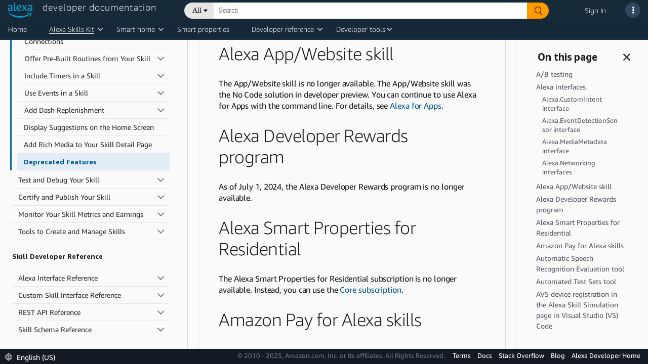

--- FILE ---
content_type: text/html;charset=UTF-8
request_url: https://www.developer.amazon.com/de-DE/docs/alexa/ask-overviews/deprecated-features.html
body_size: 107507
content:





   
   
      <!DOCTYPE html>











<html lang="en-US">
<head>
    <title>Deprecated Features | Alexa Skills Kit</title>
    <!-- Required meta tags -->
    <meta charset="utf-8">
    <meta name="google-site-verification" content="wfEDah_6uJe9Y7uIfLrVycd_efr8wQ9YO-fM_5MI5w0"/>
    <meta name="google-site-verification" content="Eu8BqTWMhRRdfCAdqUh2RYb3SjAiuFp4wmgTtGcteM0"/>
    <meta name="google-site-verification" content="KHmp6TUPKc1gHlM9TuB842pcV7TxZVV6TgenZtsYoNY"/>
    <meta name="msvalidate.01" content="9761B379C1B64F587D71BA40337FDD07"/>
    <meta http-equiv="X-UA-Compatible" content="IE=edge"/>

    <!-- Dynamic meta tags -->
    <meta name="description" content="Amazon deprecated the following features from the Alexa Skills Kit and Alexa-enabled Smart Home. If you have any questions, please contact Alexa developer support.A/B testingAs ..." /><meta name="twitter:card" content="summary_large_image" /><meta name="twitter:site" content="Amazon Alexa" /><meta name="twitter:image" content="https://dhhmpfovkf2ub.cloudfront.net/de-DE/alexa/techdoc-template.thumb.800.480.png?ck=1620353261" /><meta name="twitter:creator" content="admin" /><meta name="twitter:title" content="Deprecated Features | Alexa Skills Kit" /><meta name="twitter:description" /><meta property="og:site_name" content="Amazon Alexa" /><meta property="og:image" content="https://dhhmpfovkf2ub.cloudfront.net/de-DE/alexa/techdoc-template.thumb.800.480.png?ck=1620353261" /><meta property="og:title" content="Deprecated Features | Alexa Skills Kit" /><meta property="og:description" /><meta property="og:type" content="website" /><meta property="og:url" content="https://developer.amazon.com/de-DE/docs/alexa/ask-overviews/deprecated-features.html" /><meta name="referrer" content="no-referrer-when-downgrade" /><meta name="template" content="content-page-with-header-and-footer-template" /><meta name="viewport" content="width=device-width, initial-scale=1, maximum-scale=2.0" /><meta name="keywords" content="" />
    
    <meta name="" content="" />
    <!-- Favicons -->
    <link rel="icon" type="image/png" sizes="32x32" href="https://m.media-amazon.com/images/G/01/AlexaDevPortal/favicon-32x32._CB1544644721_.png">
    <link rel="icon" type="image/png" sizes="96x96" href="https://m.media-amazon.com/images/G/01/AlexaDevPortal/favicon-96x96._CB1544644752_.png">
    <link rel="icon" type="image/png" sizes="16x16" href="https://m.media-amazon.com/images/G/01/AlexaDevPortal/favicon-16x16._CB1544644669_.png">

    <!-- Bootstrap CSS -->
    <link rel="stylesheet" itemprop="url"
          href="https://m.media-amazon.com/images/G/01/ASK/rosie-v2/css/bootstrap.min._CB472035751_.css"/>
    <!-- FontAwesome CSS -->
    <link rel="stylesheet" href="/alexa/console/ask/dante/static/css/all.css">
    <!-- Combined Dante CSS -->
    <link rel="stylesheet" href="/alexa/console/ask/dante/static/css/app.css"/>
    <!-- UX Style Dictionary CSS -->
    

    <!-- Dynamic link tags -->
    <link rel="alternate" href="https://developer.amazon.com/de-DE/docs/alexa/ask-overviews/deprecated-features.html" hreflang="en-US" />
<link rel="canonical" href="https://developer.amazon.com/de-DE/docs/alexa/ask-overviews/deprecated-features.html" hreflang="en-US" />
<link rel="stylesheet" href="https://d1gjf70svh501g.cloudfront.net/etc.clientlibs/developer-portal/clientlibs/main.4a48e93a3796409831f24697a18ab1a6.css" hreflang="en-US" />
<link rel="stylesheet" href="https://d1gjf70svh501g.cloudfront.net/etc.clientlibs/developer-portal/clientlibs/main.4a48e93a3796409831f24697a18ab1a6.css" hreflang="en-US" />


    <!-- Dynamic script tags -->
    <script defer="defer" type="text/javascript" src="https://rum.hlx.page/.rum/@adobe/helix-rum-js@%5E2/dist/rum-standalone.js" data-routing="env=prod,tier=publish,ams=Amazon.com Services"></script><script type="text/javascript">
		(function() {
		  var didInit = false;
		  function initMunchkin() {
		    if(didInit === false) {
		      didInit = true;
		      Munchkin.init('365-EFI-026');
		    }
		  }
		  var s = document.createElement('script');
		  s.type = 'text/javascript';
		  s.async = true;
		  s.src = '//munchkin.marketo.net/munchkin.js';
		  s.onreadystatechange = function() {
		    if (this.readyState == 'complete' || this.readyState == 'loaded') {
		      initMunchkin();
		    }
		  };
		  s.onload = initMunchkin;
		  document.getElementsByTagName('head')[0].appendChild(s);
		})();
	</script>

    <script language="JavaScript" type="text/javascript">
        var digitalData = {
            page: {
                pageInfo: {
                    pageInstanceID: "de-DE/docs/alexa/ask-overviews/deprecated-features.html",
                    pageID: "deprecated-features.html",
                    pageTitle: "DEPRECATED-FEATURES.HTML",
                    pageType: "DeX",
                    primaryCategory: "alexa",
                    pageName: "alexa:DEPRECATED-FEATURES.HTML",
                    language: "en_US",
                    sendBeacons: "auto",
                    subCategory1: "DeDE",
                    subCategory2: "Docs",
                    subCategory3: "Alexa",
                    subCategory4: "AskOverviews",

                    get path() {
                        return window.location.pathname;
                    },
                    get cleanUrl() {
                        return window.location.href.split('#')[0];
                    },
                    // not removing cleanUrl but making a copy as we may need this key for backward compatibility
                    get pageURL() {
                        return this.cleanUrl;
                    }
                }
            },
            user: {
                userID: "",
                ipAddress: "18.191.27.0",
                userAgent: ""
            }
        };
    </script>
    <script src="https://ds6yc8t7pnx74.cloudfront.net/content/dam/developer-portal/analytics/prod/launch-d6fef6f5d06a.min.js" async></script>
    

</head>

<body>

<div class="dante-content-wrapper">
    
    
    







    










<header class="dante-header">
    <div class="container-fluid p-0">
        <nav class="navbar d-flex flex-row align-items-start custom-nav-bar">
            <div class="flex-column p-0 m-0">
                <a href="/alexa" id="dpc-header-logo" class="dpc-logo">
                    <div class="row">
                        <div class="col align-self-end">
                            
                                
                                
                                    <img src="https://d7qzviu3xw2xc.cloudfront.net/alexa/assets/images/Alexa_Logo_RGB_BLUE.png" alt="Alexa Developer Console" class="p-0">
                                
                            
                        </div>
                        <div class="col align-self-start">
                            <span class="dpc-console-title row justify-content-start">developer documentation</span>
                        </div>
                    </div>
                </a>
            </div>
            
                    
                        
                            <link rel="stylesheet" type="text/css" href="https://d20632htc2msyc.cloudfront.net/static/css/main.css" />
                        
                        <script defer src="https://d20632htc2msyc.cloudfront.net/static/js/main.js"></script>
                        <script type="text/javascript">
                            window.newSearch = true;
                        </script>
                        <div hidden style="display: none;" class="new-search-flag" data-val="enabled"></div>
                        <div hidden style="display: none;" class="new-search-metadata">
                                {"settingsUrl":"https://ds6yc8t7pnx74.cloudfront.net/devportal-digital-assets/cf/developer-portal/getDeXSearchData"}
                        </div>
                        <div class="flex-column">
                            <div id="dante-search-header-bar">

                            </div>
                        </div>

                    
                    
                
            
            <div class="flex-column-reverse">
                <ul class="navbar-nav dpcHeaderButtonRow">

                    
                    
                        <li class="nav-item dpcHeaderLink">
                            <a href="https://www.developer.amazon.com/alexa/console/signin">Sign In</a>
                        </li>
                    
                    

                    <li class="nav-item nav-item-dpcSearch dpcHeaderButtonWrapper">
                        <div class ="dpcHeaderButton dpcHeaderSearchButton d-none">
                            <svg class="dpcSearchIcon" viewBox="0 0 21 21" version="1.1" xmlns="http://www.w3.org/2000/svg"
                                 shape-rendering="geometricPrecision">
                                <circle stroke="#FFFFFF" stroke-width="2" cx="8" cy="8" r="7" fill="transparent"></circle>
                                <path d="M13.5,13.5 L19.5,19.5" id="Path-1" stroke="#FFFFFF" stroke-width="2.6" stroke-linecap="round"></path>
                            </svg>
                        </div>
                    </li>

                    
                        
                    

                    <li class="nav-item pr-2">
                        <a class="nav-link dpcHeaderButtonWrapper pr-0" href="#" id="navbarSupportDropdownMenuLink">
                            <div class ="dpcHeaderButton" id="support-popover" data-toggle="popover">
                                <span> <i class="fas fa-ellipsis-v"></i> </span>
                            </div>
                        </a>
                    </li>
                </ul>
            </div>
            














    


<!-- user account popover content -->


            
















    









<!-- support popover content -->
<div id="support-popover-content" style="display: none">
    <div class="header-popover-content">
        <div class="header-popover-inner-content">
            <div class="hp-menu">
                <ul>
                    <a class="container" href="/alexa/alexa-developer-documentation-welcome" target="_blank">
                        <li>
                            <span class="ml-3">Documentation</span>
                        </li>
                    </a>
                    
                        <a class="container" href="https://stackoverflow.com/tags/alexa-skills-kit" target="_blank">
                            <li>
                                <span class="ml-3">Stack Overflow</span>
                            </li>
                        </a>
                    
                    
                        
                            <a class="container" href="https://www.developer.amazon.com/alexa/console/contact-us" target="_blank">
                        
                        
                    
                        <li>
                            <span class="ml-3">Contact Us</span>
                        </li>
                    </a>
                    
                    <li role="separator"><div class="dropdown-divider"></div></li>
                    <a class="container" href="https://www.developer.amazon.com/alexa" target="_blank">
                        <li>
                            <span class="ml-3">Alexa Developer Home</span>
                        </li>
                    </a>
                    <a class="container" href="https://www.developer.amazon.com/alexa/console/ask">
                        <li>
                            <span class="ml-3">Alexa Developer Console</span>
                        </li>
                    </a>
                    <a class="container" href="https://www.developer.amazon.com/alexa/console/avs">
                        <li>
                            <span class="ml-3">Alexa Voice Service</span>
                        </li>
                    </a>
                    <a class="container" href="https://www.developer.amazon.com/alexa/console/wwa">
                        <li>
                            <span class="ml-3">Alexa Certification Console</span>
                        </li>
                    </a>
                    <a class="container" href="https://www.developer.amazon.com/alexa/console/ack">
                        <li>
                            <span class="ml-3">Alexa Connect Kit</span>
                        </li>
                    </a>
                    
                    
                </ul>
            </div>
        </div>
    </div>
</div>

        </nav>
    </div>
</header>

    <div class="dante-content">
        <div class="dante-container-fluid flex-grow-1">
            <div class="dante-row flex-grow-1">
                <div class="dpc-tenant-content flex-grow-1" style="width:100%">
                    
         <body class="alexa-content-page alexa-base-page page basicpage" id="alexa-content-page-529ce9ee43"><cq:include script="/libs/cq/cloudserviceconfigs/components/servicelibs/servicelibs.jsp" />
    
	
    
<link rel="stylesheet" href="//ds6yc8t7pnx74.cloudfront.net/etc.clientlibs/developer-portal/clientlibs/dependencies.min.3a032d1b295bb8258c313e1db2fb95a5.css" type="text/css" />



    
    
<link rel="stylesheet" href="//ds6yc8t7pnx74.cloudfront.net/etc.clientlibs/developer-portal/clientlibs/main.min.181e9f3cdb8a1e78815f63f9469f383c.css" type="text/css" />



    



    
    
    

    
    
    
    

    

    
        
        
        
            




            



            
    


<div class="base-wrapper">
    <input type="hidden" name="componentID" id="basePageComponentID" />
    <input type="hidden" name="newForumsURL" id="newForumsURL" />
    <input type="hidden" name="pageCategory" id="pageCategory" />

    <div class="header iparsys parsys">




    
        
        
        <div class="par iparys_inherited">

    
    
    
    

</div>

    

</div>
<div class="root responsivegrid">


<div class="aem-Grid aem-Grid--12 aem-Grid--default--12 ">
    
    <div class="tech-doc aem-GridColumn aem-GridColumn--default--12">

    


<div class="tech-doc-container">
<!-- FontAwesome (GPL license) -->
<link rel="stylesheet" href="https://d3b16pg7hqg2cy.cloudfront.net/alexa/jekyll/css/font-awesome.min.css" />
    <div class="tech-doc-content"><div class="navigation-header atd-services-header" style="display:none">
   <header class="dpHeader" style="z-index:3011">
      <div class="dphTopBar">
         <div class="dphMenuToggle">
            <i class="dphMenuIcon"></i>
            <i class="dphMenuBackIcon"></i>
         </div>
      </div>
      <div class="accordionTN dphNavigation">
         <nav class="dpPrimaryNav" aria-label="Primary navigation.">
            <ul class="dppnItems">
               <li id="atd-home-tab-primary-nav" class="dppnItem accrItem">
                  <a href="https://developer.amazon.com/docs/alexa/documentation-home.html" class="dppnLink" tabindex="0">Home</a>
               </li> 
               <li class="dppnItem accrItem" role="button" aria-haspopup="true" aria-expanded="false">
                  <a class="dppnLink" tabindex="0">Alexa Skills Kit</a> 
                  <div class="dpIconArrow accrHandle"></div>
                  <div class="dppnFlyoutWrap">
                     <div class="dppnSecondaryNavWrap">
                        <ul class="dppnFlyout dppnSecondaryNav">
                           <li class="dppnfItem accrItem">
                              <a href="../ask-overviews/what-is-the-alexa-skills-kit.html" class="dppnfLink" tabindex="-1">
                              <span class="dppnfTitle">Alexa Skills Kit</span>
                              </a>
                           </li>
                           <li class="dppnfItem accrItem">
                              <a href="../conversations/about-alexa-conversations.html" class="dppnfLink" tabindex="-1">
                              <span class="dppnfTitle">Alexa Conversations</span>
                              </a>
                           </li>
                           <li class="dppnfItem accrItem">
                              <a href="../alexa-presentation-language/add-visuals-and-audio-to-your-skill.html" class="dppnfLink" tabindex="-1">
                              <span class="dppnfTitle">Alexa Presentation Language</span>
                              </a>
                           </li>                           
                           <li class="dppnfItem accrItem"> 
                              <a href="../interaction-model-design/about-designing-an-interaction-model.html" class="dppnfLink" tabindex="-1">
                              <span class="dppnfTitle">Custom Interaction Model Design Guide</span>
                              </a>
                           </li>
                        </ul>
                     </div>
                  </div>
               </li>
               <span id="caret"></span>
               <li class="dppnItem accrItem" role="button" aria-haspopup="true" aria-expanded="false">
                  <a class="dppnLink" tabindex="0">Smart home</a>
                  <div class="dpIconArrow accrHandle"></div>
                  <div class="dppnFlyoutWrap">
                     <div class="dppnSecondaryNavWrap">
                        <ul class="dppnFlyout dppnSecondaryNav">
                            <li class="dppnfItem accrItem">
                               <a href="../smarthome/what-is-smart-home.html" class="dppnfLink" tabindex="-1">
                               <span class="dppnfTitle">Alexa-Enabled Smart Home</span>
                               </a>
                            </li>
                           <li class="dppnfItem accrItem">
                              <a href="../ack/what-is-the-alexa-connect-kit.html" class="dppnfLink" tabindex="-1">
                              <span class="dppnfTitle">Alexa Connect Kit</span>
                              </a>
                           </li>
                           <li class="dppnfItem accrItem">
                              <a href="../smarthome/understand-the-smart-home-skill-api.html" class="dppnfLink" tabindex="-1">
                              <span class="dppnfTitle">Smart Home Skills</span>
                              </a>
                           </li>
                           <li class="dppnfItem accrItem">
                              <a href="../smarthome/wwa-connection-options.html" class="dppnfLink" tabindex="-1">
                              <span class="dppnfTitle">Local Connectivity Options</span>
                              </a>
                           </li>
                           <li class="dppnfItem accrItem">
                              <a href="../smarthome/wwa-overview.html" class="dppnfLink" tabindex="-1">
                              <span class="dppnfTitle">Works with Alexa Certification</span>
                              </a>
                           </li>
                        </ul>
                     </div>
                   </div>
               </li>
               <span id="caret"></span>
               <li class="dppnItem accrItem">
                  <a href="../alexa-smart-properties/about-alexa-smart-properties.html" class="dppnLink" tabindex="0">Smart properties</a>
               </li>
               <li class="dppnItem accrItem" role="button" aria-haspopup="true" aria-expanded="false">
                  <a class="dppnLink" tabindex="0">Developer reference</a>
                  <div class="dpIconArrow accrHandle"></div>
                  <div class="dppnFlyoutWrap">
                     <div class="dppnSecondaryNavWrap">
                        <ul class="dppnFlyout dppnSecondaryNav">
                           <li class="dppnfItem accrItem">
                              <a href="../alexa-presentation-language/apl-request-response-reference.html" class="dppnfLink" tabindex="-1">
                              <span class="dppnfTitle">APL Interface Reference</span>
                              </a>
                           </li>
                           <li class="dppnfItem accrItem">
                              <a href="../reference/custom-skill-developer-reference.html" class="dppnfLink" tabindex="-1">
                              <span class="dppnfTitle">Custom Skills Interfaces</span>
                              </a>
                           </li>
                           <li class="dppnfItem accrItem">
                              <a href="../music-skills/api-reference-overview.html" class="dppnfLink" tabindex="-1">
                              <span class="dppnfTitle">Music, Radio, and Podcast APIs</span>
                              </a>
                           </li>
                           <li class="dppnfItem accrItem">
                              <a href="../rest-apis/rest-apis.html" class="dppnfLink" tabindex="-1">
                              <span class="dppnfTitle">REST APIs for Skills</span>
                              </a>
                           </li>
                           <li class="dppnfItem accrItem">
                              <a href="../smapi/object-schemas.html" class="dppnfLink" tabindex="-1">
                              <span class="dppnfTitle">Skill Schema Reference</span>
                              </a>
                           </li>
                           <li class="dppnfItem accrItem">
                              <a href="../custom-skills/speech-synthesis-markup-language-ssml-reference.html" class="dppnfLink" tabindex="-1">
                              <span class="dppnfTitle">SSML Reference</span>
                              </a>
                           </li>
                           <li class="dppnfItem accrItem">
                              <a href="../device-apis/alexa-interface-reference.html" class="dppnfLink" tabindex="-1">
                              <span class="dppnfTitle">Interfaces for Smart Home and Video</span>
                              </a>
                           </li>
                           <li class="dppnfItem accrItem">
                              <a href="https://developer.amazon.com/en-US/alexa/alexa-haus" class="dppnfLink" tabindex="-1">
                              <span class="dppnfTitle">Alexa Design Guide</span>
                              </a>
                           </li>
                        </ul>
                     </div>
                   </div>
               </li>
               <span id="caret"></span>
               <li class="dppnItem accrItem" role="button" aria-haspopup="true" aria-expanded="false">
                  <a class="dppnLink" tabindex="0">Developer tools</a>
                  <div class="dpIconArrow accrHandle"></div>
                  <div class="dppnFlyoutWrap">
                     <div class="dppnSecondaryNavWrap">
                        <ul class="dppnFlyout dppnSecondaryNav">
                           <li class="dppnfItem accrItem">
                              <a href="../devconsole/about-the-developer-console.html" class="dppnfLink" tabindex="-1">
                                 <span class="dppnfTitle">Alexa Developer Console</span>
                              <span class="dppnfSubtitle"> </span>
                              </a>
                           </li>
                           <li class="dppnfItem accrItem">
                              <a href="../smarthome/wwa-console.html" class="dppnfLink" tabindex="-1">
                              <span class="dppnfTitle">Apply for WWA Certification</span>
                              <span class="dppnfSubtitle"> </span>
                              </a>
                           </li>
                            <li class="dppnfItem accrItem">
                              <a href="../smapi/ask-cli-command-reference.html" class="dppnfLink" tabindex="-1">
                              <span class="dppnfTitle">ASK CLI</span>
                              <span class="dppnfSubtitle"> </span>
                              </a>
                           </li>                               
                           <li class="dppnfItem accrItem">
                              <a href="../ask-toolkit/get-started-with-the-ask-toolkit-for-visual-studio-code.html" class="dppnfLink" tabindex="-1">
                              <span class="dppnfTitle">ASK Toolkit for VS</span>
                              <span class="dppnfSubtitle"> </span>
                              </a>
                           </li>
                           <li class="dppnfItem accrItem">
                              <a href="../alexa-smart-properties/management-console.html" class="dppnfLink" tabindex="-1">
                              <span class="dppnfTitle">ASP Management Console</span>
                              <span class="dppnfSubtitle"> </span>
                              </a>
                           </li>
                        </ul>
                     </div>
                   </div>
               </li>
               <span id="caret"></span>
               
               <div id="atd-mobile-secondary-nav" class="atd-mobile-header" style="display:none">
                  <li class="dppnItem accrItem">
                     <a href="https://developer.amazon.com/docs/alexa/documentation-home.html" class="dppnLink">Home</a>
                  </li>
               </div>
            </ul>
         </nav>
      </div>
   </header>
</div>

        <!-- FontAwesome (GPL license) -->
<link rel="stylesheet" href="https://amzndevresources.com/alexa/jekyll/css/font-awesome.min.css" />
<!-- jQuery (MIT license)-->
<script src="https://amzndevresources.com/jekyll/js/jquery-3.6.0.min.js"></script>

<!-- patch navtabs to work with Bootstrap 4-->
<script type="text/javascript">
$(document).ready(function() {
    $(".nav-tabs > li.active > a ").addClass("active show");
});

$(function() {
    $(".nav-tabs").click(function(){
        $(this).closest("div").find(".tab-pane").removeClass("show");

    });
});

$(function() {
    $(".nav-tabs").click(function(){
        $(this).closest("div").find("li").removeClass("active");

    });
});
</script>

<!--Bootstrap (MIT license) -->
<link rel="stylesheet" href="https://amzndevresources.com/alexa/jekyll/css/bootstrap.min.css" />
<!-- Navgoco -->
<script src="https://amzndevresources.com/alexa/jekyll/js/jquery.navgoco.min.js"></script>
<!-- jQuery cookie (MIT license)-->
<script src="https://amzndevresources.com/alexa/jekyll/js/jquery.cookie.js"></script>
<!-- Bootstrap (MIT license)-->
<script src="https://amzndevresources.com/alexa/jekyll/js/bootstrap.bundle.js"></script>
<!-- Bootstrap 3 plugins (MIT license)-->
<script src="https://amzndevresources.com/alexa/jekyll/js/bootstrap.offcanvas.min.js"></script>
<!-- Anchor JS (MIT license)-->
<script src="https://amzndevresources.com/alexa/jekyll/js/anchor.min.js"></script>
<!-- Initialization scripts -->
<script src="https://amzndevresources.com/alexa/jekyll/js/atd-initialization.js"></script>
<!-- Tech doc css fixes -->
<link rel="stylesheet" href="https://amzndevresources.com/alexa/jekyll/css/bootstrap.offcanvas.css" />
<link rel="stylesheet" href="https://amzndevresources.com/alexa/jekyll/css/atd-custom-latest.css" /> 
        <div class="docs-sticky reveal">
            <div class="mobile-toggle" style="display:none">
  <button type="button" class="navbar-toggle offcanvas-toggle" data-toggle="offcanvas" data-target="#js-bootstrap-offcanvas-main">
  <span class="sr-only">Toggle navigation</span>
  <div class="icon-bar"></div>
  <div class="icon-bar"></div>
  <div class="icon-bar"></div>
  </button>
  <button type="button" class="navbar-toggle offcanvas-toggle" data-toggle="offcanvas" data-target="#js-bootstrap-offcanvas-onpage" style="float:right">
  <span class="sr-only">Toggle navigation</span>
  <i class="fas fa-info-circle fa fa-2x"></i>
  </button>
  <div class="atd-topics-mobile-header">
  <nav aria-label="breadcrumb">
    <ol class="breadcrumb">
        <a href="https://developer.amazon.com/en-US/docs/alexa/documentation-home.html">Home</a>
    </ol>
  </nav>
</div>
</div>
            <div class="container-fluid">
                <div class="row" style="flex-wrap:nowrap;">
                    
                    <button class="" id="button-close-left2" style="display: none;" aria-label="Open sidebar." aria-expanded="false" aria-controls="atd-left-nav" tabindex="0"><i class="fas fa fa-bars"></i></button>
                    <div id="sidebar">
                        <div class="mydocsidebar noselect">
                            <div class="navbar-offcanvas navbar-offcanvas-touch hidden" id="js-bootstrap-offcanvas-main">
                                
                                
                                
<!-- sidebar_hide_weblab -->



<div class="blank" role="region" aria-label="Sidebar navigation.">
   <div class="header">
      <button class="" id="button-close-left1" aria-label="Close sidebar." aria-expanded="true" aria-controls="atd-left-nav" tabindex="0">
      <i class="fas fa fa-times"></i></button>
      
      <div class="productTitle" id="">Alexa Skills Kit</div>
      <p class="ex">
         <button type="button" id="collapseAll" tabindex="0">Collapse All</button> | <button type="button" id="expandAll" tabindex="0">Expand All</button>
      </p>
      
      <hr />
   </div>
   
   <ul id="atd-left-nav" class="navgo">
      
      
      
      <li class="level1 folderTitle">
         <a class="toc-title">Get Started</a>
         
         
         <ul class="target1">
            
         </ul>
         
         
      
      
      </li><li class="level1 folderTitle">
         <a class="subfoldersTitle" href="../ask-overviews/what-is-the-alexa-skills-kit.html">What is the Alexa Skills Kit?</a>
         
         
         <ul class="target1">
            
            
            
            
            <li class="level1items"><a href="../ask-overviews/voice-interaction-models.html">About Voice Interaction Models</a></li>
            
            
            
            
            
            
            
            
            
            <li class="level1items"><a href="../ask-overviews/list-of-skills.html">Index of Skill Types</a></li>
            
            
            
            
            
            
            
            
            
            <li class="level1items"><a href="../ask-overviews/alexa-skills-kit-glossary.html">Glossary</a></li>
            
            
            
            
            
            
         </ul>
         
         
      
      
      </li><li class="level1 folderTitle">
         <a class="subfoldersTitle single" href="../ask-overviews/create-developer-account.html">Create Your Developer Account</a>

         
         
         <ul class="target1">
            
         </ul>
         
         
      
      
      </li><li class="level1 folderTitle">
         <a class="subfoldersTitle single" href="../ask-overviews/contact-us.html">Contact Alexa Developer Support</a>

         
         
         <ul class="target1">
            
         </ul>
         
         
      
      
      </li><li class="level1 folderTitle">
         <a class="toc-title">Skill Types</a>
         
         
         <ul class="target1">
            
         </ul>
         
         
      
      
      </li><li class="level1 folderTitle">
         <a class="subfoldersTitle" href="../alexa-for-apps/about-alexa-for-apps.html">Alexa for Apps</a>
         
         
         <ul class="target1">
            
            
            
            
            
            
            
            
            <li class="level2 folderTitle">
               <a class="subfoldersTitle" href="../alexa-for-apps/use-command-line.html">Use the Command Line</a>
               
               <ul class="target">
                  
                  
                  
                  
                  
                  <li class="level2items"><a href="../alexa-for-apps/add-alexa-for-apps-to-your-custom-skill.html">Tutorial: Use the Command Line to Add Alexa for Apps</a></li>
                  
                  
                  
                  
                  
                  
                  
                  
                  
                  <li class="level2items"><a href="../alexa-for-apps/skill-manifest-reference.html">Skill Manifest Reference</a></li>
                  
                  
                  
                  
                  
                  
                  
                  
                  
                  <li class="level2items"><a href="../alexa-for-apps/skill-connection-request-reference.html">Skill Connection Request Reference</a></li>
                  
                  
                  
                  
                  
                  
               </ul>
            </li>
            
            
            
            
            
            
            <li class="level1items"><a href="../alexa-for-apps/faq.html">FAQ</a></li>
            
            
            
            
            
            
            
            
            
            <li class="level1items"><a href="../alexa-for-apps/alexa-for-apps-v1-to-v2-migration-guide.html">Alexa for Apps V1 to V2 Migration Guide</a></li>
            
            
            
            
            
            
         </ul>
         
         
      
      
      </li><li class="level1 folderTitle">
         <a class="subfoldersTitle" href="../automotive/automotive-skills.html">Automotive Skills</a>
         
         
         <ul class="target1">
            
            
            
            
            
            
            
            
            <li class="level2 folderTitle">
               <a class="subfoldersTitle" href="../automotive/connected-vehicle-overview.html">Connected Vehicle Skills</a>
               
               <ul class="target">
                  
                  
                  
                  
                  
                  <li class="level2items"><a href="../automotive/alexa-automotive-vehicledata.html">VehicleData</a></li>
                  
                  
                  
                  
                  
                  
                  
                  
                  
                  <li class="level2items"><a href="../automotive/alexa-authorizationcontroller.html">AuthorizationController</a></li>
                  
                  
                  
                  
                  
                  
                  
                  
                  
                  <li class="level2items"><a href="../automotive/security-testing-for-connected-vehicles.html">Security Testing for Connected Vehicles</a></li>
                  
                  
                  
                  
                  
                  
               </ul>
            </li>
            
            
            
            
            <li class="level2 folderTitle">
               <a class="subfoldersTitle" href="../automotive/skills-for-driving.html">Alexa Skills for Driving</a>
               
               <ul class="target">
                  
                  
                  
                  
                  
                  <li class="level2items"><a href="../automotive/automotive-best-practices.html">Best Practices</a></li>
                  
                  
                  
                  
                  
                  
                  
                  
                  
                  <li class="level2items"><a href="../automotive/automotive-property.html">Automotive Property</a></li>
                  
                  
                  
                  
                  
                  
                  
                  
                  
                  <li class="level2items"><a href="../automotive/automotive-navigation-management.html">Navigation Management</a></li>
                  
                  
                  
                  
                  
                  
               </ul>
            </li>
            
            
            
         </ul>
         
         
      
      
      </li><li class="level1 folderTitle">
         <a class="subfoldersTitle" href="../custom-skills/understanding-custom-skills.html">Custom Voice Model Skills</a>
         
         
         <ul class="target1">
            
            
            
            
            <li class="level1items"><a href="../custom-skills/steps-to-build-a-custom-skill.html">Steps to Build a Custom Skill</a></li>
            
            
            
            
            
            
            
            
            
            <li class="level1items"><a href="../custom-skills/use-the-alexa-skills-kit-samples.html">Get Custom Skill Sample Code</a></li>
            
            
            
            
            
            
            
            
            
            <li class="level1items"><a href="../custom-skills/understanding-how-users-invoke-custom-skills.html">Understand How Users Invoke Custom Skills</a></li>
            
            
            
            
            
            
            
            
            
            <li class="level1items"><a href="../custom-skills/choose-the-invocation-name-for-a-custom-skill.html">Choose the Invocation Name for a Custom Skill</a></li>
            
            
            
            
            
            
            
            
            
            <li class="level1items"><a href="../custom-skills/create-custom-skill-from-quick-start-template.html">Create a Custom Skill from a Quick Start Template</a></li>
            
            
            
            
            
            
            
            
            
            <li class="level1items"><a href="../custom-skills/host-a-custom-skill-as-an-aws-lambda-function.html">Host a Custom Skill as an AWS Lambda Function</a></li>
            
            
            
            
            
            
            
            
            
            <li class="level1items"><a href="../custom-skills/host-a-custom-skill-as-a-web-service.html">Host a Custom Skill as a Web Service</a></li>
            
            
            
            
            
            
            
            <li class="level2 folderTitle">
               <a class="subfoldersTitle" href="../custom-skills/develop-skills-in-multiple-languages.html">Configure a Skill for Multiple Languages</a>
               
               <ul class="target">
                  
                  
                  
                  
                  
                  <li class="level2items"><a href="../custom-skills/add-additional-locales-of-the-same-language-to-your-custom-skills.html">Add Additional Locales of the Same Language to Custom Skills</a></li>
                  
                  
                  
                  
                  
                  
                  
                  
                  
                  <li class="level2items"><a href="../custom-skills/use-hindi-in-your-alexa-skill.html">Use Hindi in Your Alexa Skill</a></li>
                  
                  
                  
                  
                  
                  
                  
                  
                  
                  <li class="level2items"><a href="../faq/english-migration-faq.html">Alexa Skills English Variants Migration FAQ</a></li>
                  
                  
                  
                  
                  
                  
                  
                  
                  
                  <li class="level2items"><a href="../faq/french-migration-faq.html">Alexa Skills French Variants Migration FAQ</a></li>
                  
                  
                  
                  
                  
                  
                  
                  
                  
                  <li class="level2items"><a href="../faq/spanish-migration-faq.html">Alexa Skills Spanish Variants Migration FAQ</a></li>
                  
                  
                  
                  
                  
                  
                  
                  
                  
                  <li class="level2items"><a href="../custom-skills/tutorial-offer-a-custom-skill-in-multiple-languages.html">Tutorial: Offer a Custom Skill in Multiple Languages</a></li>
                  
                  
                  
                  
                  
                  
               </ul>
            </li>
            
            
            
            
            <li class="level2 folderTitle">
               <a class="subfoldersTitle" href="../custom-skills/create-the-interaction-model-for-your-skill.html">Create the Interaction Model (Intents, Slots, and Dialogs)</a>
               
               <ul class="target">
                  
                  
                  
                  
                  
                  <li class="level2items"><a href="../custom-skills/create-intents-utterances-and-slots.html">Create Intents, Utterances, and Slots</a></li>
                  
                  
                  
                  
                  
                  
                  
                  
                  
                  <li class="level2items"><a href="../custom-skills/create-and-edit-custom-slot-types.html">Create and Edit Custom Slot Types</a></li>
                  
                  
                  
                  
                  
                  
                  
                  
                  
                  <li class="level2items"><a href="../custom-skills/use-dynamic-entities-for-customized-interactions.html">Use Dynamic Entities for Customized Interactions</a></li>
                  
                  
                  
                  
                  
                  
                  
                  
                  
                  <li class="level2items"><a href="../custom-skills/collect-multiple-values-in-a-slot.html">Collect Multiple Values in a Slot</a></li>
                  
                  
                  
                  
                  
                  
                  
                  
                  
                  <li class="level2items"><a href="../custom-skills/best-practices-for-sample-utterances-and-custom-slot-type-values.html">Best Practices for Sample Utterances and Custom Slot Values</a></li>
                  
                  
                  
                  
                  
                  
                  
                  <li class="level3 folderTitle">
                     <a class="subfoldersTitle" href="../custom-skills/define-the-dialog-to-collect-and-confirm-required-information.html">Create the Dialog Model</a>
                     
                     
                     <ul>
                        
                        
                        
                        
                        <li class="level3items"><a href="../custom-skills/validate-slot-values.html">Validate Slot Values</a></li>
                        
                        
                        <!-- START -->
                        
                        
                        <!-- END -->
                        
                        
                        
                        
                        
                        <li class="level3items"><a href="../custom-skills/use-a-dialog-model-to-manage-ambiguous-responses.html">Use a Dialog Model to Manage Ambiguous Responses</a></li>
                        
                        
                        <!-- START -->
                        
                        
                        <!-- END -->
                        
                        
                     </ul>
                  </li>
                  
                  
                  
                  
                  
                  
                  <li class="level2items"><a href="../custom-skills/review-intent-history-devconsole.html">Review the Intent History</a></li>
                  
                  
                  
                  
                  
                  
                  
                  
                  
                  
               </ul>
            </li>
            
            
            
            
            <li class="level2 folderTitle">
               <a class="subfoldersTitle" href="../custom-skills/implement-the-built-in-intents.html">Use Built-in Intents and Slot Types</a>
               
               <ul class="target">
                  
                  
                  
                  
                  
                  <li class="level2items"><a href="../custom-skills/standard-built-in-intents.html">Standard Built-in Intents</a></li>
                  
                  
                  
                  
                  
                  
                  
                  
                  
                  <li class="level2items"><a href="../custom-skills/understanding-the-structure-of-the-built-in-intent-library.html">Understand the Structure of the Built-in Intent Library</a></li>
                  
                  
                  
                  
                  
                  
                  
                  <li class="level3 folderTitle">
                     <a class="subfoldersTitle" href="../custom-skills/built-in-intent-library.html">Built-in Intent Library</a>
                     
                     
                     <ul>
                        
                        
                        
                        
                        <li class="level3items"><a href="../custom-skills/actor-intents.html">Actor Intents</a></li>
                        
                        
                        <!-- START -->
                        
                        
                        <!-- END -->
                        
                        
                        
                        
                        
                        <li class="level3items"><a href="../custom-skills/book-intents.html">Book Intents</a></li>
                        
                        
                        <!-- START -->
                        
                        
                        <!-- END -->
                        
                        
                        
                        
                        
                        <li class="level3items"><a href="../custom-skills/bookseries-intents.html">BookSeries Intents</a></li>
                        
                        
                        <!-- START -->
                        
                        
                        <!-- END -->
                        
                        
                        
                        
                        
                        <li class="level3items"><a href="../custom-skills/calendar-intents.html">Calendar Intents</a></li>
                        
                        
                        <!-- START -->
                        
                        
                        <!-- END -->
                        
                        
                        
                        
                        
                        <li class="level3items"><a href="../custom-skills/catalog-intents.html">Catalog Intents</a></li>
                        
                        
                        <!-- START -->
                        
                        
                        <!-- END -->
                        
                        
                        
                        
                        
                        <li class="level3items"><a href="../custom-skills/creativework-intents.html">CreativeWork Intents</a></li>
                        
                        
                        <!-- START -->
                        
                        
                        <!-- END -->
                        
                        
                        
                        
                        
                        <li class="level3items"><a href="../custom-skills/creativeworksection-intents.html">CreativeWork<br />Section Intents</a></li>
                        
                        
                        <!-- START -->
                        
                        
                        <!-- END -->
                        
                        
                        
                        
                        
                        <li class="level3items"><a href="../custom-skills/episode-intents.html">Episode Intents</a></li>
                        
                        
                        <!-- START -->
                        
                        
                        <!-- END -->
                        
                        
                        
                        
                        
                        <li class="level3items"><a href="../custom-skills/event-intents.html">Event Intents</a></li>
                        
                        
                        <!-- START -->
                        
                        
                        <!-- END -->
                        
                        
                        
                        
                        
                        <li class="level3items"><a href="../custom-skills/localbusiness-intents.html">LocalBusiness Intents</a></li>
                        
                        
                        <!-- START -->
                        
                        
                        <!-- END -->
                        
                        
                        
                        
                        
                        <li class="level3items"><a href="../custom-skills/musiccreativework-intents.html">MusicCreativeWork Intents</a></li>
                        
                        
                        <!-- START -->
                        
                        
                        <!-- END -->
                        
                        
                        
                        
                        
                        <li class="level3items"><a href="../custom-skills/musicgroup-intents.html">MusicGroup Intents</a></li>
                        
                        
                        <!-- START -->
                        
                        
                        <!-- END -->
                        
                        
                        
                        
                        
                        <li class="level3items"><a href="../custom-skills/musician-intents.html">Musician Intents</a></li>
                        
                        
                        <!-- START -->
                        
                        
                        <!-- END -->
                        
                        
                        
                        
                        
                        <li class="level3items"><a href="../custom-skills/musicplaylist-intents.html">MusicPlaylist Intents</a></li>
                        
                        
                        <!-- START -->
                        
                        
                        <!-- END -->
                        
                        
                        
                        
                        
                        <li class="level3items"><a href="../custom-skills/musicrecording-intents.html">MusicRecording Intents</a></li>
                        
                        
                        <!-- START -->
                        
                        
                        <!-- END -->
                        
                        
                        
                        
                        
                        <li class="level3items"><a href="../custom-skills/playbackmode-intents.html">PlaybackMode Intents</a></li>
                        
                        
                        <!-- START -->
                        
                        
                        <!-- END -->
                        
                        
                        
                        
                        
                        <li class="level3items"><a href="../custom-skills/readinglist-intents.html">ReadingList Intents</a></li>
                        
                        
                        <!-- START -->
                        
                        
                        <!-- END -->
                        
                        
                        
                        
                        
                        <li class="level3items"><a href="../custom-skills/screeningevent-intents.html">ScreeningEvent Intents</a></li>
                        
                        
                        <!-- START -->
                        
                        
                        <!-- END -->
                        
                        
                        
                        
                        
                        <li class="level3items"><a href="../custom-skills/singer-intents.html">Singer Intents</a></li>
                        
                        
                        <!-- START -->
                        
                        
                        <!-- END -->
                        
                        
                        
                        
                        
                        <li class="level3items"><a href="../custom-skills/thing-intents.html">Thing Intents</a></li>
                        
                        
                        <!-- START -->
                        
                        
                        <!-- END -->
                        
                        
                        
                        
                        
                        <li class="level3items"><a href="../custom-skills/tvseason-intents.html">TVSeason Intents</a></li>
                        
                        
                        <!-- START -->
                        
                        
                        <!-- END -->
                        
                        
                        
                        
                        
                        <li class="level3items"><a href="../custom-skills/tvseries-intents.html">TVSeries Intents</a></li>
                        
                        
                        <!-- START -->
                        
                        
                        <!-- END -->
                        
                        
                        
                        
                        
                        <li class="level3items"><a href="../custom-skills/videocreativework-intents.html">VideoCreative<br />Work Intents</a></li>
                        
                        
                        <!-- START -->
                        
                        
                        <!-- END -->
                        
                        
                        
                        
                        
                        <li class="level3items"><a href="../custom-skills/videoplaylist-intents.html">VideoPlaylist Intents</a></li>
                        
                        
                        <!-- START -->
                        
                        
                        <!-- END -->
                        
                        
                        
                        
                        
                        <li class="level3items"><a href="../custom-skills/weatherforecast-intents.html">WeatherForecast Intents</a></li>
                        
                        
                        <!-- START -->
                        
                        
                        <!-- END -->
                        
                        
                     </ul>
                  </li>
                  
                  
                  
                  
                  
                  
                  <li class="level2items"><a href="../custom-skills/slot-type-reference.html">Slot Type Reference</a></li>
                  
                  
                  
                  
                  
                  
                  
                  
                  
                  <li class="level2items"><a href="../custom-skills/literal-slot-type-reference.html">Migrate Slot Types that Used AMAZON.LITERAL</a></li>
                  
                  
                  
                  
                  
                  
               </ul>
            </li>
            
            
            
            
            <li class="level2 folderTitle">
               <a class="subfoldersTitle" href="../custom-skills/entity-resolution.html">Entity Resolution</a>
               
               <ul class="target">
                  
                  
                  
                  
                  
                  <li class="level2items"><a href="../custom-skills/entity-resolution-for-custom-slot-types.html">Entity Resolution for Custom Slot Types</a></li>
                  
                  
                  
                  
                  
                  
                  
                  
                  
                  <li class="level2items"><a href="../custom-skills/entity-resolution-for-built-in-slot-types.html">Entity Resolution for Built-in Slot types</a></li>
                  
                  
                  
                  
                  
                  
                  
                  
                  
                  <li class="level2items"><a href="../custom-skills/alexa-entities-reference.html">Alexa Entities Reference</a></li>
                  
                  
                  
                  
                  
                  
               </ul>
            </li>
            
            
            
            
            <li class="level2 folderTitle">
               <a class="subfoldersTitle" href="../custom-skills/handle-requests-sent-by-alexa.html">Handle Requests Sent by Alexa</a>
               
               <ul class="target">
                  
                  
                  
                  
                  
                  <li class="level2items"><a href="../custom-skills/manage-skill-session-and-session-attributes.html">Manage Skill Sessions and Session Attributes</a></li>
                  
                  
                  
                  
                  
                  
                  
                  
                  
                  <li class="level2items"><a href="../custom-skills/delegate-dialog-to-alexa.html">Delegate the Dialog to Alexa</a></li>
                  
                  
                  
                  
                  
                  
                  
                  
                  
                  <li class="level2items"><a href="../custom-skills/best-practice-text-response.html">Best Practices for Text Responses</a></li>
                  
                  
                  
                  
                  
                  
                  
                  
                  
                  <li class="level2items"><a href="../custom-skills/include-a-card-in-your-skills-response.html">Include a Card in Your Skill's Response</a></li>
                  
                  
                  
                  
                  
                  
                  
                  
                  
                  <li class="level2items"><a href="../custom-skills/best-practices-for-skill-card-design.html">Best Practices for Skill Card Design</a></li>
                  
                  
                  
                  
                  
                  
                  
                  
                  
                  <li class="level2items"><a href="../custom-skills/send-the-user-a-progressive-response.html">Send the User a Progressive Response</a></li>
                  
                  
                  
                  
                  
                  
               </ul>
            </li>
            
            
            
            
            <li class="level2 folderTitle">
               <a class="subfoldersTitle" href="../custom-skills/understand-name-free-interaction-for-custom-skills.html">Understand Name-free Interaction for Custom Skills</a>
               
               <ul class="target">
                  
                  
                  
                  
                  
                  <li class="level2items"><a href="../custom-skills/using-nfi-toolkit-developer-console.html">Use the Name-free Interaction Toolkit in the Developer Console</a></li>
                  
                  
                  
                  
                  
                  
                  
                  
                  
                  <li class="level2items"><a href="../custom-skills/using-nfi-toolkit-cli.html">Use the Name-free Interaction Toolkit in CLI</a></li>
                  
                  
                  
                  
                  
                  
                  
                  
                  
                  <li class="level2items"><a href="../custom-skills/using-nfi-toolkit-smapi.html">Use the Name-free Interaction Toolkit in SMAPI</a></li>
                  
                  
                  
                  
                  
                  
                  
                  
                  
                  <li class="level2items"><a href="../custom-skills/implement-canfulfillintentrequest-for-name-free-interaction.html">Implement CanFulfill<br />IntentRequest for Name-free Interaction</a></li>
                  
                  
                  
                  
                  
                  
               </ul>
            </li>
            
            
            
            
            <li class="level2 folderTitle">
               <a class="subfoldersTitle" href="../custom-skills/add-audio.html">Add Audio to a Custom Skill</a>
               
               <ul class="target">
                  
                  
                  
                  
                  
                  <li class="level2items"><a href="../custom-skills/use-long-form-audio.html">Stream Long-Form Audio with AudioPlayer</a></li>
                  
                  
                  
                  
                  
                  
               </ul>
            </li>
            
            
            
            
            <li class="level2 folderTitle">
               <a class="subfoldersTitle" href="../custom-skills/alexa-quick-links.html">Alexa Quick Links</a>
               
               <ul class="target">
                  
                  
                  
                  
                  
                  <li class="level2items"><a href="../custom-skills/create-a-quick-link-for-your-skill.html">Create a Quick Link for Your Custom Skill</a></li>
                  
                  
                  
                  
                  
                  
                  
                  
                  
                  <li class="level2items"><a href="../custom-skills/create-a-quick-link-for-your-custom-task.html">Create a Quick Link for Your Custom Task</a></li>
                  
                  
                  
                  
                  
                  
               </ul>
            </li>
            
            
            
            
            <li class="level2 folderTitle">
               <a class="subfoldersTitle" href="../custom-skills/display-and-behavior-specifications-for-alexa-enabled-devices-with-a-screen.html">Use Display Templates to Show Content on Screens</a>
               
               <ul class="target">
                  
                  
                  
                  
                  
                  <li class="level2items"><a href="../custom-skills/create-skills-for-alexa-enabled-devices-with-a-screen.html">Configure a Skill to Support the Display Interface</a></li>
                  
                  
                  
                  
                  
                  
                  
                  
                  
                  <li class="level2items"><a href="../custom-skills/best-practices-for-designing-skills-for-alexa-enabled-devices-with-a-screen.html">Best Practices for using Display Templates</a></li>
                  
                  
                  
                  
                  
                  
                  
                  
                  
                  <li class="level2items"><a href="../custom-skills/certification-issues-screen.html">Test for Display Template Issues in Your Skill</a></li>
                  
                  
                  
                  
                  
                  
               </ul>
            </li>
            
            
            
         </ul>
         
         
      
      
      </li><li class="level1 folderTitle">
         <a class="subfoldersTitle" href="../flashbriefing/understand-the-flash-briefing-skill-api.html">Flash Briefing Skills</a>
         
         
         <ul class="target1">
            
            
            
            
            <li class="level1items"><a href="../flashbriefing/steps-to-create-a-flash-briefing-skill.html">Steps to Build a Flash Briefing Skill</a></li>
            
            
            
            
            
            
            
            
            
            <li class="level1items"><a href="../flashbriefing/tips-for-creating-a-great-flash-briefing-skill.html">Tips to Create a Great Flash Briefing Skill</a></li>
            
            
            
            
            
            
            
            
            
            <li class="level1items"><a href="../flashbriefing/flash-briefing-skill-certification-checklist.html">Flash Briefing Skill Certification Checklist</a></li>
            
            
            
            
            
            
            
            
            
            <li class="level1items"><a href="../flashbriefing/normalizing-the-loudness-of-audio-content.html">Normalize the Loudness of Audio Content</a></li>
            
            
            
            
            
            
            
            
            
            <li class="level1items"><a href="../flashbriefing/flash-briefing-skill-api-feed-reference.html">Flash Briefing Skill API Feed Reference</a></li>
            
            
            
            
            
            
         </ul>
         
         
      
      
      </li><li class="level1 folderTitle">
         <a class="subfoldersTitle" href="../game-skills/game-skills-overview.html">Game Skills</a>
         
         
         <ul class="target1">
            
            
            
            
            
            
            
            
            <li class="level2 folderTitle">
               <a class="subfoldersTitle" href="../web-api-for-games/alexa-games-about.html">Alexa Web API for Games</a>
               
               <ul class="target">
                  
                  
                  
                  
                  
                  <li class="level2items"><a href="../web-api-for-games/alexa-games-build-your-skill.html">Build Your Alexa Skill</a></li>
                  
                  
                  
                  
                  
                  
                  
                  
                  
                  <li class="level2items"><a href="../web-api-for-games/alexa-games-build-your-webapp.html">Build Your Web App</a></li>
                  
                  
                  
                  
                  
                  
                  
                  
                  
                  <li class="level2items"><a href="../web-api-for-games/add-voice-control-and-speech-to-the-web-app.html">Add Voice Control and Speech</a></li>
                  
                  
                  
                  
                  
                  
                  
                  
                  
                  
                  
                  
                  
                  <li class="level2items"><a href="../web-api-for-games/alexa-presentation-html-interface.html">Presentation.HTML Interface</a></li>
                  
                  
                  
                  
                  
                  
                  
                  
                  
                  <li class="level2items"><a href="../web-api-for-games/web-api-reference.html">Web API for Games Reference</a></li>
                  
                  
                  
                  
                  
                  
                  
                  <li class="level3 folderTitle">
                     <a class="subfoldersTitle" href="../web-api-for-games/alexa-games-extensions.html">Web API Extensions</a>
                     
                     
                     <ul>
                        
                        
                        
                        
                        <li class="level3items"><a href="../web-api-for-games/alexa-games-extensions-entitysensing.html">Entity-Sensing Extension</a></li>
                        
                        
                        <!-- START -->
                        
                        
                        <!-- END -->
                        
                        
                        
                        
                        
                        <li class="level3items"><a href="../web-api-for-games/alexa-games-extensions-smartmotion.html">Smart-Motion Extension</a></li>
                        
                        
                        <!-- START -->
                        
                        
                        <!-- END -->
                        
                        
                     </ul>
                  </li>
                  
                  
                  
                  
                  
                  
                  <li class="level2items"><a href="../web-api-for-games/known-issues.html">Release Notes and Known Issues</a></li>
                  
                  
                  
                  
                  
                  
                  
                  
                  
                  <li class="level2items external"><a target="_blank" rel="noopener noreferrer" href="https://html.games.alexa.a2z.com/">Alexa HTML API</a></li>

                  
                  
                  
                  
                  
                  
               </ul>
            </li>
            
            
            
         </ul>
         
         
      
      
      </li><li class="level1 folderTitle">
         <a class="subfoldersTitle" href="../music-skills/understand-the-music-skill-api.html">Music, Radio, and Podcast Skills</a>
         
         
         <ul class="target1">
            
            
            
            
            <li class="level1items"><a href="../music-skills/steps-to-create-a-music-skill.html">Steps to Build a Music, Radio, or Podcast Skill</a></li>
            
            
            
            
            
            
            
            <li class="level2 folderTitle">
               <a class="subfoldersTitle" href="../rsk/radio-skills-kit.html">Radio Skills Kit</a>
               
               <ul class="target">
                  
                  
                  
                  
                  
                  <li class="level2items"><a href="../rsk/no-code-radio.html">Use No-Code Radio Skills</a></li>
                  
                  
                  
                  
                  
                  
               </ul>
            </li>
            
            
            
            
            
            
            <li class="level1items"><a href="../music-skills/implement-podcast-skill-features.html">Implement Podcast Skill Features</a></li>
            
            
            
            
            
            
            
            
            
            <li class="level1items"><a href="../music-skills/upload-catalogs.html">Upload Music or Radio Catalogs</a></li>
            
            
            
            
            
            
            
            
            
            <li class="level1items"><a href="../music-skills/upload-podcast-catalogs.html">Upload Podcast Catalogs</a></li>
            
            
            
            
            
            
            
            
            
            <li class="level1items"><a href="../music-skills/premium-audio-badging-drm.html">Add Premium Audio, Badging, and License Retrieval to a Music Skill</a></li>
            
            
            
            
            
            
            
            
            
            <li class="level1items"><a href="../music-skills/internationalization.html">Internationalize a Podcast Skill</a></li>
            
            
            
            
            
            
            
            <li class="level2 folderTitle">
               <a class="subfoldersTitle" href="../music-skills/audio-catalog-reference.html">Catalog Reference</a>
               
               <ul class="target">
                  
                  
                  
                  
                  
                  <li class="level2items"><a href="../music-skills/catalog-reference.html">Music Catalog Reference</a></li>
                  
                  
                  
                  
                  
                  
                  
                  
                  
                  <li class="level2items"><a href="../music-skills/catalog-reference-radio.html">Radio Catalog Reference</a></li>
                  
                  
                  
                  
                  
                  
                  
                  
                  
                  <li class="level2items"><a href="../music-skills/catalog-reference-podcast.html">Podcast Catalog Reference</a></li>
                  
                  
                  
                  
                  
                  
               </ul>
            </li>
            
            
            
            
            
            
            <li class="level1items"><a href="../music-skills/understand-voice-modeling.html">Understand Voice Modeling</a></li>
            
            
            
            
            
            
            
            
            
            <li class="level1items"><a href="../music-skills/testing-guide.html">Testing Guide</a></li>
            
            
            
            
            
            
            
            
            
            <li class="level1items"><a href="../music-skills/event-subscriptions.html">Event Subscriptions</a></li>
            
            
            
            
            
            
            
            
            
            <li class="level1items"><a href="../music-skills/troubleshooting.html">Troubleshooting</a></li>
            
            
            
            
            
            
            
            <li class="level2 folderTitle">
               <a class="subfoldersTitle" href="../music-skills/api-reference-overview.html">Music, Radio, and Podcast Skill API</a>
               
               <ul class="target">
                  
                  
                  
                  
                  
                  <li class="level2items"><a href="../music-skills/msk-latest-version.html">What's New</a></li>
                  
                  
                  
                  
                  
                  
                  
                  
                  
                  <li class="level2items"><a href="../device-apis/alexa-audio-playqueue.html">Audio.PlayQueue</a></li>
                  
                  
                  
                  
                  
                  
                  
                  
                  
                  <li class="level2items"><a href="../device-apis/alexa-media-playback.html">Media.Playback</a></li>
                  
                  
                  
                  
                  
                  
                  
                  
                  
                  <li class="level2items"><a href="../device-apis/alexa-media-playqueue.html">Media.PlayQueue</a></li>
                  
                  
                  
                  
                  
                  
                  
                  
                  
                  <li class="level2items"><a href="../device-apis/alexa-media-search.html">Media.Search</a></li>
                  
                  
                  
                  
                  
                  
                  
                  
                  
                  <li class="level2items"><a href="../device-apis/alexa-userpreference.html">UserPreference</a></li>
                  
                  
                  
                  
                  
                  
                  
                  
                  
                  <li class="level2items"><a href="../music-skills/api-components-reference.html">API Components Reference</a></li>
                  
                  
                  
                  
                  
                  
                  
                  
                  
                  <li class="level2items"><a href="../music-skills/api-error-response.html">Error Response</a></li>
                  
                  
                  
                  
                  
                  
               </ul>
            </li>
            
            
            
         </ul>
         
         
      
      
      </li><li class="level1 folderTitle">
         <a class="subfoldersTitle" href="../smarthome/understand-the-smart-home-skill-api.html">Smart Home Skills</a>
         
         
         <ul class="target1">
            
            
            
            
            
            
            
            
            <li class="level2 folderTitle">
               <a class="subfoldersTitle" href="../smarthome/steps-to-build-a-smart-home-skill.html">Steps to Build a Smart Home Skill</a>
               
               <ul class="target">
                  
                  
                  
                  
                  
                  <li class="level2items"><a href="../smarthome/implement-your-skill.html">Implement Smart Home Skill Code</a></li>
                  
                  
                  
                  
                  
                  
                  
                  <li class="level3 folderTitle">
                     <a class="subfoldersTitle" href="../smarthome/send-events-to-the-alexa-event-gateway.html">Send Events to the Alexa Event Gateway</a>
                     
                     
                     <ul>
                        
                        
                        
                        
                        <li class="level3items"><a href="../smarthome/configure-permissions-events.html">Configure Permissions</a></li>
                        
                        
                        <!-- START -->
                        
                        
                        <!-- END -->
                        
                        
                        
                        
                        
                        <li class="level3items"><a href="../smarthome/authenticate-a-customer-permissions.html">Access the Event Gateway</a></li>
                        
                        
                        <!-- START -->
                        
                        
                        <!-- END -->
                        
                        
                        
                        
                        
                        <li class="level3items"><a href="../smarthome/send-events.html">Send Events</a></li>
                        
                        
                        <!-- START -->
                        
                        
                        <!-- END -->
                        
                        
                     </ul>
                  </li>
                  
                  
                  
                  
                  
                  
                  <li class="level2items"><a href="../smarthome/smart-home-skill-publishing-guide.html">Smart Home and Video Certification</a></li>
                  
                  
                  
                  
                  
                  
               </ul>
            </li>
            
            
            
            
            <li class="level2 folderTitle">
               <a class="subfoldersTitle" href="../smarthome/smart-home-skill-concepts.html">Smart Home Skill Concepts</a>
               
               <ul class="target">
                  
                  
                  
                  
                  
                  
                  
                  
                  
                  <li class="level3 folderTitle">
                     <a class="subfoldersTitle" href="../smarthome/discovery.html">Discovery</a>
                     
                     
                     <ul>
                        
                        
                        
                        
                        <li class="level3items"><a href="../device-apis/alexa-discovery-examples.html">Discovery Examples</a></li>
                        
                        
                        <!-- START -->
                        
                        
                        <!-- END -->
                        
                        
                        
                        
                     </ul>
                  </li>
                  
                  
                  
                  
                  
                  
                  <li class="level2items"><a href="../smarthome/get-started-with-device-templates.html">Get Started with Device Templates</a></li>
                  
                  
                  
                  
                  
                  
                  
                  
                  
                  <li class="level2items"><a href="../smarthome/state-reporting-for-a-smart-home-skill.html">State and Change Reporting</a></li>
                  
                  
                  
                  
                  
                  
                  
                  
                  
                  <li class="level2items"><a href="../smarthome/develop-smart-home-skills-in-multiple-languages.html">Develop Skills for Multiple Languages</a></li>
                  
                  
                  
                  
                  
                  
                  
                  
                  
                  <li class="level2items"><a href="../device-apis/generic-controllers.html">Generic Controllers</a></li>
                  
                  
                  
                  
                  
                  
                  
                  
                  
                  <li class="level2items"><a href="../device-apis/about-alexa-rtc.html">Real-Time Communications for Video Devices</a></li>
                  
                  
                  
                  
                  
                  
                  
                  
                  
                  
                  
                  
                  
                  <li class="level2items"><a href="../smarthome/best-practices-for-the-alexa-app.html">Best Practices for the Alexa App</a></li>
                  
                  
                  
                  
                  
                  
               </ul>
            </li>
            
            
            
            
            <li class="level2 folderTitle">
               <a class="subfoldersTitle" href="../device-apis/smart-home-skill-types.html">Smart Home Skill Types</a>
               
               <ul class="target">
                  
                  
                  
                  
                  
                  <li class="level2items"><a href="../smarthome/build-smart-home-skills-for-cooking-appliances.html">Cooking Skills</a></li>
                  
                  
                  
                  
                  
                  
                  
                  
                  
                  <li class="level2items"><a href="../device-apis/overview-smart-home-energy.html">Energy Skills</a></li>
                  
                  
                  
                  
                  
                  
                  
                  
                  
                  <li class="level2items"><a href="../smarthome/build-smart-home-skills-for-entertainment-devices.html">Entertainment Skills</a></li>
                  
                  
                  
                  
                  
                  
                  
                  
                  
                  <li class="level2items"><a href="../device-apis/overview-smart-home-security.html">Security Skills</a></li>
                  
                  
                  
                  
                  
                  
                  
                  <li class="level3 folderTitle">
                     <a class="subfoldersTitle" href="../smarthome/about-mcs.html">Multi-capability Skills</a>
                     
                     
                     <ul>
                        
                        
                        
                        
                        <li class="level3items"><a href="../smarthome/mcs-dev-console.html">Upgrade to a MCS</a></li>
                        
                        
                        <!-- START -->
                        
                        
                        <!-- END -->
                        
                        
                        
                        
                        
                        <li class="level3items"><a href="../smarthome/mcs-ask-cli.html">Upgrade to a MCS with the ASK CLI</a></li>
                        
                        
                        <!-- START -->
                        
                        
                        <!-- END -->
                        
                        
                        
                        
                        
                        <li class="level3items"><a href="../smarthome/mcs-faq.html">Multi-capability Skills FAQ</a></li>
                        
                        
                        <!-- START -->
                        
                        
                        <!-- END -->
                        
                        
                     </ul>
                  </li>
                  
                  
                  
               </ul>
            </li>
            
            
            
            
            <li class="level2 folderTitle">
               <a class="subfoldersTitle" href="../smarthome/smart-home-skill-tutorial.html">Tutorial: Build a Smart Home Skill</a>
               
               <ul class="target">
                  
                  
                  
                  
                  
                  <li class="level2items"><a href="../smarthome/create-skill-tutorial.html">Step 1: Create a Smart Home Skill</a></li>
                  
                  
                  
                  
                  
                  
                  
                  
                  
                  <li class="level2items"><a href="../smarthome/implement-skill-tutorial.html">Step 2: Implement Skill Code</a></li>
                  
                  
                  
                  
                  
                  
                  
                  
                  
                  <li class="level2items"><a href="../smarthome/configure-endpoint-tutorial.html">Step 3: Configure the Service Endpoint</a></li>
                  
                  
                  
                  
                  
                  
                  
                  
                  
                  <li class="level2items"><a href="../smarthome/set-up-account-linking-tutorial.html">Step 4: Set up Account Linking</a></li>
                  
                  
                  
                  
                  
                  
                  
                  
                  
                  <li class="level2items"><a href="../smarthome/test-the-skill-tutorial.html">Step 5: Test the Skill</a></li>
                  
                  
                  
                  
                  
                  
               </ul>
            </li>
            
            
            
            
            
            
            <li class="level1items"><a href="../smarthome/troubleshooting-guide.html">Troubleshooting Guide</a></li>
            
            
            
            
            
            
            
            
            
            <li class="level1items single internal"><a href="../smarthome/smart-home-api-reference-redirect.html">Smart Home Skill APIs</a></li>

            
            
            
            
            
            
         </ul>
         
         
      
      
      </li><li class="level1 folderTitle">
         <a class="subfoldersTitle" href="../video/understand-the-video-skill-api.html">Video Skills</a>
         
         
         <ul class="target1">
            
            
            
            
            
            
            
            
            <li class="level2 folderTitle">
               <a class="subfoldersTitle" href="../video/steps-to-create-a-video-skill.html">Steps to Build a Video Skill</a>
               
               <ul class="target">
                  
                  
                  
                  
                  
                  <li class="level2items"><a href="../video/implement-your-skill.html">Implement Video Skill Code</a></li>
                  
                  
                  
                  
                  
                  
               </ul>
            </li>
            
            
            
            
            
            
            <li class="level1items"><a href="../video/state-reporting-for-video-skills.html">State Reporting for Video Skills</a></li>
            
            
            
            
            
            
            
            
            
            <li class="level1items"><a href="../video/video-skill-testing-guide.html">Video Skill Testing Guide</a></li>
            
            
            
            
            
            
            
            
            
            <li class="level1items single internal"><a href="../video/video-api-reference-redirect.html">Video Skill APIs</a></li>

            
            
            
            
            
            
            
            
            
            <li class="level1items external"><a target="_blank" rel="noopener noreferrer" href="https://developer.amazon.com/docs/video-skills-fire-tv-apps/introduction.html">Video Skills for Fire TV Apps</a></li>

            
            
            
            
            
            
            
            
            
            <li class="level1items external"><a target="_blank" rel="noopener noreferrer" href="https://developer.amazon.com/docs/video-skills-multimodal-devices/introduction.html">Video Skills for Echo Show</a></li>

            
            
            
            
            
            
         </ul>
         
         
      
      
      </li><li class="level1 folderTitle">
         <a class="toc-title">Skill Development Process</a>
         
         
         <ul class="target1">
            
         </ul>
         
         
      
      
      </li><li class="level1 folderTitle">
         <a class="subfoldersTitle" href="../design/design-your-skill.html">Design Your Skill</a>
         
         
         <ul class="target1">
            
            
            
            
            <li class="level1items external"><a target="_blank" rel="noopener noreferrer" href="https://developer.amazon.com/alexa/alexa-haus">Alexa Design Guide</a></li>

            
            
            
            
            
            
         </ul>
         
         
      
      
      </li><li class="level1 folderTitle">
         <a class="subfoldersTitle" href="../build/build-your-skill-overview.html">Build Your Skill</a>
         
         
         <ul class="target1">
            
            
            
            
            <li class="level1items"><a href="../conversations/about-alexa-conversations.html">Use AI-Driven Dialog Management</a></li>
            
            
            
            
            
            
            
            
            
            <li class="level1items"><a href="../alexa-presentation-language/add-visuals-and-audio-to-your-skill.html">Add Visuals and Audio to Your Skill</a></li>
            
            
            
            
            
            
            
            
            
            
            
            
            
            <li class="level2 folderTitle">
               <a class="subfoldersTitle" href="../account-linking/add-account-linking.html">Add Account Linking</a>
               
               <ul class="target">
                  
                  
                  
                  
                  
                  <li class="level2items"><a href="../account-linking/account-linking-concepts.html">Account Linking Concepts</a></li>
                  
                  
                  
                  
                  
                  
                  
                  
                  
                  <li class="level2items"><a href="../account-linking/how-users-experience-account-linking.html">How Users Experience Account Linking</a></li>
                  
                  
                  
                  
                  
                  
                  
                  
                  
                  <li class="level2items"><a href="../account-linking/requirements-account-linking.html">Requirements for Account Linking</a></li>
                  
                  
                  
                  
                  
                  
                  
                  
                  
                  <li class="level2items"><a href="../account-linking/account-linking-best-practices.html">Account Linking Best Practices</a></li>
                  
                  
                  
                  
                  
                  
                  
                  
                  
                  <li class="level2items"><a href="../account-linking/account-linking-quick-reference.html">Account Linking Quick Reference</a></li>
                  
                  
                  
                  
                  
                  
                  
                  
                  
                  <li class="level2items"><a href="../account-linking/troubleshooting-account-linking.html">Troubleshooting Account Linking</a></li>
                  
                  
                  
                  
                  
                  
                  
                  <li class="level3 folderTitle">
                     <a class="subfoldersTitle" href="../account-linking/implement-account-linking.html">Implement Account Linking</a>
                     
                     
                     <ul>
                        
                        
                        
                        
                        <li class="level3items"><a href="../account-linking/steps-to-implement-account-linking.html">Steps to Implement Account Linking</a></li>
                        
                        
                        <!-- START -->
                        
                        
                        <!-- END -->
                        
                        
                        
                        
                        
                        <li class="level3items"><a href="../account-linking/account-linking-for-custom-skills.html">Account Linking for Custom Skills</a></li>
                        
                        
                        <!-- START -->
                        
                        
                        <!-- END -->
                        
                        
                        
                        
                        
                        <li class="level3items"><a href="../account-linking/account-linking-for-sh-and-other.html">Account Linking for Smart Home and Other Domains</a></li>
                        
                        
                        <!-- START -->
                        
                        
                        <!-- END -->
                        
                        
                     </ul>
                  </li>
                  
                  
                  
                  
                  <li class="level3 folderTitle">
                     <a class="subfoldersTitle" href="../account-linking/configure-account-linking.html">Configure Account Linking</a>
                     
                     
                     <ul>
                        
                        
                        
                        
                        <li class="level3items"><a href="../account-linking/configure-authorization-code-grant.html">Configure an Authorization Code Grant</a></li>
                        
                        
                        <!-- START -->
                        
                        
                        <!-- END -->
                        
                        
                        
                        
                        
                        
                        
                        <li class="level3items"><a href="../account-linking/configure-implicit-grant.html">Configure an Implicit Grant (Custom Skills Only)</a></li>
                        
                        
                        <!-- START -->
                        
                        
                        <!-- END -->
                        
                        
                        
                        
                        
                        <li class="level3items"><a href="../account-linking/configure-optional-account-linking.html">Let Users Enable Your Skill Without Account Linking</a></li>
                        
                        
                        <!-- START -->
                        
                        
                        <!-- END -->
                        
                        
                     </ul>
                  </li>
                  
                  
                  
                  
                  <li class="level3 folderTitle">
                     <a class="subfoldersTitle" href="../account-linking/set-up-app-to-app-account-linking.html">Set up App-to-App Account Linking</a>
                     
                     
                     <ul>
                        
                        
                        
                        
                        <li class="level3items"><a href="../account-linking/app-to-app-account-linking-starting-from-your-app.html">App-to-App Account Linking (Starting From Your App)</a></li>
                        
                        
                        <!-- START -->
                        
                        
                        <!-- END -->
                        
                        
                        
                        
                        
                        <li class="level3items"><a href="../account-linking/app-to-app-account-linking-starting-from-Alexa-app.html">App-to-App Account Linking (Starting From the Alexa App)</a></li>
                        
                        
                        <!-- START -->
                        
                        
                        <!-- END -->
                        
                        
                        
                        
                     </ul>
                  </li>
                  
                  
                  
                  
                  <li class="level3 folderTitle">
                     <a class="subfoldersTitle" href="../account-linking/use-access-tokens.html">Use Access Tokens in Your Skill Code</a>
                     
                     
                     <ul>
                        
                        
                        
                        
                        <li class="level3items"><a href="../account-linking/add-account-linking-logic-custom-skill.html">Use Access Tokens in Custom Skills</a></li>
                        
                        
                        <!-- START -->
                        
                        
                        <!-- END -->
                        
                        
                        
                        
                        
                        <li class="level3items"><a href="../account-linking/add-account-linking-logic-smart-home.html">Use Access Tokens in Smart Home, Video, and Meetings Skills</a></li>
                        
                        
                        <!-- START -->
                        
                        
                        <!-- END -->
                        
                        
                        
                        
                        
                        <li class="level3items"><a href="../account-linking/add-account-linking-logic-music.html">Use Access Tokens in Music Skills</a></li>
                        
                        
                        <!-- START -->
                        
                        
                        <!-- END -->
                        
                        
                     </ul>
                  </li>
                  
                  
                  
                  
                  <li class="level3 folderTitle">
                     <a class="subfoldersTitle" href="../account-linking/about-voice-forward-account-linking.html">Use Voice-Forward Account Linking</a>
                     
                     
                     <ul>
                        
                        
                        
                        
                        <li class="level3items"><a href="../account-linking/use-voice-forward-account-linking.html">Voice-Forward Account Linking Flow (LWA OAuth)</a></li>
                        
                        
                        <!-- START -->
                        
                        
                        <!-- END -->
                        
                        
                        
                        
                        
                        
                        
                        <li class="level3items"><a href="../account-linking/voice-forward-account-linking-implementation-details.html">Voice-Forward Account Linking Implementation Details</a></li>
                        
                        
                        <!-- START -->
                        
                        
                        <!-- END -->
                        
                        
                        
                        
                        
                        <li class="level3items"><a href="../account-linking/tutorial-implement-voice-forward-account-linking.html">Tutorial: Implement Voice-Forward Account Linking in Your Skill</a></li>
                        
                        
                        <!-- START -->
                        
                        
                        <!-- END -->
                        
                        
                     </ul>
                  </li>
                  
                  
                  
               </ul>
            </li>
            
            
            
            
            <li class="level2 folderTitle">
               <a class="subfoldersTitle" href="../advertising-id/overview.html">Use Alexa Advertising ID</a>
               
               <ul class="target">
                  
                  
                  
                  
                  
                  <li class="level2items"><a href="../advertising-id/add-advertising-id.html">Steps to Add  Advertising ID</a></li>
                  
                  
                  
                  
                  
                  
               </ul>
            </li>
            
            
            
            
            <li class="level2 folderTitle">
               <a class="subfoldersTitle" href="../custom-skills/sell-products-in-an-alexa-skill.html">Earn Money with a Skill</a>
               
               <ul class="target">
                  
                  
                  
                  
                  
                  
                  
                  
                  
                  <li class="level3 folderTitle">
                     <a class="subfoldersTitle" href="../paid-skills/overview.html">Offer Paid Skills</a>
                     
                     
                     <ul>
                        
                        
                        
                        
                        <li class="level3items"><a href="../paid-skills/implement-paid-skills.html">Steps to Build a Paid Skill</a></li>
                        
                        
                        <!-- START -->
                        
                        
                        <!-- END -->
                        
                        
                        
                        
                        
                        <li class="level3items"><a href="../paid-skills/design-purchase-flow.html">Design the Purchase and Cancel Flows</a></li>
                        
                        
                        <!-- START -->
                        
                        
                        <!-- END -->
                        
                        
                        
                        
                        
                        <li class="level3items"><a href="../paid-skills/define-purchase.html">Define Purchase Details</a></li>
                        
                        
                        <!-- START -->
                        
                        
                        <!-- END -->
                        
                        
                        
                        
                        
                        <li class="level3items"><a href="../paid-skills/test-paid-skills.html">Test Paid Skills</a></li>
                        
                        
                        <!-- START -->
                        
                        
                        <!-- END -->
                        
                        
                        
                        
                        
                        <li class="level3items"><a href="../paid-skills/payments.html">Get Paid for Your Skill</a></li>
                        
                        
                        <!-- START -->
                        
                        
                        <!-- END -->
                        
                        
                        
                        
                        
                        <li class="level3items"><a href="../paid-skills/reference.html">Paid Skills Task Reference</a></li>
                        
                        
                        <!-- START -->
                        
                        
                        <!-- END -->
                        
                        
                     </ul>
                  </li>
                  
                  
                  
                  
                  <li class="level3 folderTitle">
                     <a class="subfoldersTitle" href="../in-skill-purchase/isp-overview.html">Sell Premium Content with In-Skill Purchasing</a>
                     
                     
                     <ul>
                        
                        
                        
                        
                        <li class="level3items"><a href="../in-skill-purchase/implement-in-skill-purchasing.html">Steps to Add In-Skill Purchasing</a></li>
                        
                        
                        <!-- START -->
                        
                        
                        <!-- END -->
                        
                        
                        
                        
                        
                        <li class="level3items"><a href="../in-skill-purchase/create-isp-dev-console.html">Create and Manage In-Skill Products</a></li>
                        
                        
                        <!-- START -->
                        
                        
                        <!-- END -->
                        
                        
                        
                        
                        
                        <li class="level3items"><a href="../in-skill-purchase/customer-experience.html">Design the Purchase and Cancel Flows</a></li>
                        
                        
                        <!-- START -->
                        
                        
                        <!-- END -->
                        
                        
                        
                        
                        
                        <li class="level3items"><a href="../in-skill-purchase/add-isps-to-a-skill.html">Add ISP Support to Your Skill Code</a></li>
                        
                        
                        <!-- START -->
                        
                        
                        <!-- END -->
                        
                        
                        
                        
                        
                        <li class="level3items"><a href="../in-skill-purchase/isp-language-distribution-pricing.html">Choose Pricing, Languages, and Distribution</a></li>
                        
                        
                        <!-- START -->
                        
                        
                        <!-- END -->
                        
                        
                        
                        
                        
                        <li class="level3items"><a href="../in-skill-purchase/isp-kid-skills.html">Offer In-Skill Products in Kid Skills in the US</a></li>
                        
                        
                        <!-- START -->
                        
                        
                        <!-- END -->
                        
                        
                        
                        
                        
                        <li class="level3items"><a href="../in-skill-purchase/isp-test-guide.html">Test In-Skill Purchasing Skills</a></li>
                        
                        
                        <!-- START -->
                        
                        
                        <!-- END -->
                        
                        
                        
                        
                        
                        <li class="level3items"><a href="../in-skill-purchase/isp-certification-guide.html">Certify In-Skill Purchasing Skills</a></li>
                        
                        
                        <!-- START -->
                        
                        
                        <!-- END -->
                        
                        
                        
                        
                        
                        <li class="level3items"><a href="../in-skill-purchase/isp-payments.html">Get Paid for In-Skill Purchases</a></li>
                        
                        
                        <!-- START -->
                        
                        
                        <!-- END -->
                        
                        
                        
                        
                        
                        <li class="level3items"><a href="../in-skill-purchase/isp-faqs.html">In-Skill Purchasing FAQ</a></li>
                        
                        
                        <!-- START -->
                        
                        
                        <!-- END -->
                        
                        
                        
                        
                        
                        <li class="level3items"><a href="../in-skill-purchase/use-the-cli-to-manage-in-skill-products.html">Create and Manage In-Skill Products with the ASK CLI</a></li>
                        
                        
                        <!-- START -->
                        
                        
                        <!-- END -->
                        
                        
                     </ul>
                  </li>
                  
                  
                  
                  
                  <li class="level3 folderTitle">
                     <a class="subfoldersTitle" href="../skill-deals/overview.html">Offer Discounts with Alexa Skill Deals</a>
                     
                     
                     <ul>
                        
                        
                        
                        
                        <li class="level3items"><a href="../skill-deals/create-deals.html">Create Alexa Skill Deals</a></li>
                        
                        
                        <!-- START -->
                        
                        
                        <!-- END -->
                        
                        
                     </ul>
                  </li>
                  
                  
                  
                  
                  
                  
                  <li class="level2items single internal"><a href="../custom-skills/monetize-api-reference-redirect.html">Monetization REST API Reference</a></li>

                  
                  
                  
                  
                  
                  
               </ul>
            </li>
            
            
            
            
            <li class="level2 folderTitle">
               <a class="subfoldersTitle" href="../alexa-shopping/about-alexa-shopping-actions-for-alexa-skills.html">Add Alexa Shopping Kit</a>
               
               <ul class="target">
                  
                  
                  
                  
                  
                  <li class="level2items"><a href="../alexa-shopping/design-product-recommendation.html">Design Product Recommendations</a></li>
                  
                  
                  
                  
                  
                  
                  
                  
                  
                  <li class="level2items"><a href="../alexa-shopping/enable-shopping-actions.html">Enable Shopping Kit</a></li>
                  
                  
                  
                  
                  
                  
                  
                  
                  
                  <li class="level2items"><a href="../alexa-shopping/implement-shopping-actions.html">Implement Shopping Actions</a></li>
                  
                  
                  
                  
                  
                  
                  
                  
                  
                  <li class="level2items"><a href="../alexa-shopping/test-shopping-actions.html">Test Shopping Actions</a></li>
                  
                  
                  
                  
                  
                  
                  
                  
                  
                  <li class="level2items"><a href="../alexa-shopping/certify-shopping-skill.html">Certify with Shopping Actions</a></li>
                  
                  
                  
                  
                  
                  
                  
                  
                  
                  <li class="level2items"><a href="../alexa-shopping/register-for-associates.html">Register for Amazon Associates</a></li>
                  
                  
                  
                  
                  
                  
                  
                  
                  
                  <li class="level2items"><a href="../alexa-shopping/alexa-shopping-actions-for-alexa-skills-api-reference.html">Shopping Actions API Reference</a></li>
                  
                  
                  
                  
                  
                  
                  
                  
                  
                  <li class="level2items"><a href="../alexa-shopping/alexa-shopping-actions-faq.html">Shopping Kit FAQ</a></li>
                  
                  
                  
                  
                  
                  
               </ul>
            </li>
            
            
            
            
            <li class="level2 folderTitle">
               <a class="subfoldersTitle" href="../smapi/alexa-reminders-overview.html">Include Reminders in a Skill</a>
               
               <ul class="target">
                  
                  
                  
                  
                  
                  <li class="level2items"><a href="../smapi/voice-permissions-for-reminders.html">Set Up Voice Permissions for Reminders</a></li>
                  
                  
                  
                  
                  
                  
                  
                  
                  
                  <li class="level2items"><a href="../smapi/tutorial-update-reminder-from-outside-of-session.html">Tutorial: Update a Reminder from Outside of an Alexa Skill Session</a></li>
                  
                  
                  
                  
                  
                  
                  
                  
                  
                  <li class="level2items"><a href="../smapi/alexa-reminders-guidelines-for-usage.html">Alexa Reminders Guidelines</a></li>
                  
                  
                  
                  
                  
                  
               </ul>
            </li>
            
            
            
            
            <li class="level2 folderTitle">
               <a class="subfoldersTitle" href="../custom-skills/personalize-experience-quick-reference.html">Personalize the User Experience</a>
               
               <ul class="target">
                  
                  
                  
                  
                  
                  <li class="level2items"><a href="../custom-skills/add-personalization-to-your-skill.html">Add Personalization to Your Skill</a></li>
                  
                  
                  
                  
                  
                  
                  
                  
                  
                  <li class="level2items"><a href="../custom-skills/add-personalized-greetings-or-prompts.html">Add Personalized Greetings or Prompts</a></li>
                  
                  
                  
                  
                  
                  
                  
                  
                  
                  <li class="level2items"><a href="../custom-skills/configure-permissions-for-customer-information-in-your-skill.html">Configure Permissions for Customer Information</a></li>
                  
                  
                  
                  
                  
                  
                  
                  
                  
                  <li class="level2items"><a href="../custom-skills/use-device-address.html">Enhance Your Skill with Address Information</a></li>
                  
                  
                  
                  
                  
                  
                  
                  
                  
                  <li class="level2items"><a href="../custom-skills/get-a-user-specific-access-token.html">Get a User-Specific Access Token for Out-of-Session Calls</a></li>
                  
                  
                  
                  
                  
                  
                  
                  
                  
                  <li class="level2items"><a href="../custom-skills/request-customer-contact-information-for-use-in-your-skill.html">Request Customer Contact Information</a></li>
                  
                  
                  
                  
                  
                  
                  
                  
                  
                  <li class="level2items"><a href="../custom-skills/request-recognized-speaker-contact-information.html">Request Recognized Speaker Contact Information</a></li>
                  
                  
                  
                  
                  
                  
                  
                  <li class="level3 folderTitle">
                     <a class="subfoldersTitle" href="../custom-skills/use-voice-forward-consent.html">Use Voice-Forward Consent in Your Skill</a>
                     
                     
                     <ul>
                        
                        
                        
                        
                        <li class="level3items"><a href="../custom-skills/voice-forward-consent-api-reference.html">Voice-Forward Consent API Reference</a></li>
                        
                        
                        <!-- START -->
                        
                        
                        <!-- END -->
                        
                        
                        
                        
                        
                        <li class="level3items"><a href="../custom-skills/tutorial-test-voice-forward-consent.html">Tutorial: Test Voice-Forward Consent in an Alexa Skill</a></li>
                        
                        
                        <!-- START -->
                        
                        
                        <!-- END -->
                        
                        
                     </ul>
                  </li>
                  
                  
                  
                  
                  
                  
                  <li class="level2items"><a href="../custom-skills/pin-confirmation-for-alexa-skills.html">Add PIN Confirmation to Alexa Skills</a></li>
                  
                  
                  
                  
                  
                  
                  
                  
                  
                  <li class="level2items"><a href="../custom-skills/test-personalization-alexa-simulator.html">Test Personalization with the Alexa Simulator</a></li>
                  
                  
                  
                  
                  
                  
                  
                  
                  
                  <li class="level2items"><a href="../custom-skills/test-troubleshoot-personalization.html">Learn Best Practices for Testing Personalization</a></li>
                  
                  
                  
                  
                  
                  
                  
                  
                  
                  <li class="level2items"><a href="../custom-skills/location-services-for-alexa-skills.html">Use Location Services for Alexa Skills</a></li>
                  
                  
                  
                  
                  
                  
                  
                  
                  
                  <li class="level2items"><a href="../custom-skills/personalization-and-account-linking.html">Use Personalization With or Without Account Linking</a></li>
                  
                  
                  
                  
                  
                  
               </ul>
            </li>
            
            
            
            
            <li class="level2 folderTitle">
               <a class="subfoldersTitle" href="../custom-skills/understand-tasks.html">Expose Skill Functionality with Tasks</a>
               
               <ul class="target">
                  
                  
                  
                  
                  
                  <li class="level2items"><a href="../custom-skills/implement-custom-tasks-in-your-skill.html">Implement Custom Tasks in Your Skill</a></li>
                  
                  
                  
                  
                  
                  
                  
                  
                  
                  <li class="level2items"><a href="../custom-skills/integrate-custom-task-with-alexa-routines.html">Integrate Your Custom Task with Alexa Routines</a></li>
                  
                  
                  
                  
                  
                  
                  
                  
                  
                  <li class="level2items"><a href="../custom-skills/test-custom-task-with-alexa-routines.html">Test Your Custom Task with Alexa Routines</a></li>
                  
                  
                  
                  
                  
                  
                  
                  
                  
                  <li class="level2items"><a href="../custom-skills/implement-amazon-predefined-tasks-in-your-skill.html">Implement Amazon Predefined Tasks in Your Skill</a></li>
                  
                  
                  
                  
                  
                  
                  
                  
                  
                  <li class="level2items"><a href="../custom-skills/amazon-predefined-task-reference.html">Amazon Predefined Task Reference</a></li>
                  
                  
                  
                  
                  
                  
               </ul>
            </li>
            
            
            
            
            <li class="level2 folderTitle">
               <a class="subfoldersTitle" href="../routines/introduction-to-custom-trigger-for-routines.html">Expose Skill Functionality with Triggers</a>
               
               <ul class="target">
                  
                  
                  
                  
                  
                  <li class="level2items"><a href="../routines/get-started-custom-triggers-for-routines.html">Steps to Create Custom Triggers for Routines</a></li>
                  
                  
                  
                  
                  
                  
                  
                  
                  
                  <li class="level2items"><a href="../routines/routines-skill-manifest.html">Routines Skill Manifest</a></li>
                  
                  
                  
                  
                  
                  
                  
                  
                  
                  <li class="level2items"><a href="../routines/trigger-definition.html">Trigger Definition</a></li>
                  
                  
                  
                  
                  
                  
                  
                  
                  
                  <li class="level2items"><a href="../routines/trigger-config-spi.html">Routines Trigger Service Provider Interface</a></li>
                  
                  
                  
                  
                  
                  
                  
                  
                  
                  <li class="level2items"><a href="../routines/routines-custom-trigger-api-reference.html">Routines Trigger Instance API Reference</a></li>
                  
                  
                  
                  
                  
                  
                  
                  
                  
                  <li class="level2items"><a href="../routines/dynamic-parameters-examples.html">Dynamic Parameters Examples</a></li>
                  
                  
                  
                  
                  
                  
                  
                  
                  
                  <li class="level2items"><a href="../routines/routines-custom-trigger-faqs.html">Custom Triggers for Routines FAQs</a></li>
                  
                  
                  
                  
                  
                  
               </ul>
            </li>
            
            
            
            
            <li class="level2 folderTitle">
               <a class="subfoldersTitle" href="../custom-skills/understand-skill-connections.html">Let Skills Work Together with Skill Connections</a>
               
               <ul class="target">
                  
                  
                  
                  
                  
                  <li class="level2items"><a href="../custom-skills/use-skill-connections-to-request-tasks.html">Use Skill Connections to Request Tasks</a></li>
                  
                  
                  
                  
                  
                  
               </ul>
            </li>
            
            
            
            
            <li class="level2 folderTitle">
               <a class="subfoldersTitle" href="../custom-skills/offer-pre-built-routines.html">Offer Pre-Built Routines from Your Skill</a>
               
               <ul class="target">
                  
                  
                  
                  
                  
                  <li class="level2items"><a href="../custom-skills/pre-built-routine-api-reference.html">Pre-Built Routine API Reference</a></li>
                  
                  
                  
                  
                  
                  
                  
                  
                  
                  <li class="level2items"><a href="../custom-skills/pre-built-routine-primitives.html">Pre-Built Routine Primitives</a></li>
                  
                  
                  
                  
                  
                  
               </ul>
            </li>
            
            
            
            
            <li class="level2 folderTitle">
               <a class="subfoldersTitle" href="../smapi/alexa-timers-overview.html">Include Timers in a Skill</a>
               
               <ul class="target">
                  
                  
                  
                  
                  
                  <li class="level2items"><a href="../smapi/voice-permissions-for-timers.html">Set Up Voice Permissions for Timers</a></li>
                  
                  
                  
                  
                  
                  
                  
                  
                  
                  <li class="level2items"><a href="../smapi/alexa-timers-guidelines-for-usage.html">Best Practices for Timers</a></li>
                  
                  
                  
                  
                  
                  
               </ul>
            </li>
            
            
            
            
            <li class="level2 folderTitle">
               <a class="subfoldersTitle" href="../smapi/skill-events-in-alexa-skills.html">Use Events in a Skill</a>
               
               <ul class="target">
                  
                  
                  
                  
                  
                  <li class="level2items"><a href="../smapi/add-events-to-your-skill-with-smapi.html">Add Events to Your Skill</a></li>
                  
                  
                  
                  
                  
                  
                  
                  
                  
                  <li class="level2items"><a href="../smapi/send-a-message-request-to-a-skill.html">Receive an Event</a></li>
                  
                  
                  
                  
                  
                  
                  
                  
                  
                  <li class="level2items"><a href="../smapi/configure-an-application-or-service-to-send-messages-to-your-skill.html">Send Messages to Your Skill</a></li>
                  
                  
                  
                  
                  
                  
               </ul>
            </li>
            
            
            
            
            <li class="level2 folderTitle">
               <a class="subfoldersTitle" href="../smarthome/dash-replenishment.html">Add Dash Replenishment</a>
               
               <ul class="target">
                  
                  
                  
                  
                  
                  <li class="level2items"><a href="../smarthome/register-dash-device.html">Register Devices</a></li>
                  
                  
                  
                  
                  
                  
                  
                  
                  
                  <li class="level2items"><a href="../smarthome/manage-dash-device.html">Manage Dash Devices</a></li>
                  
                  
                  
                  
                  
                  
                  
                  
                  
                  <li class="level2items"><a href="../smarthome/test-dash-replenishment.html">Test Dash Replenishment</a></li>
                  
                  
                  
                  
                  
                  
                  
                  
                  
                  <li class="level2items"><a href="../smarthome/certify-dash-device.html">Certify Dash Devices</a></li>
                  
                  
                  
                  
                  
                  
                  
                  
                  
                  <li class="level2items"><a href="../smarthome/add-device-management.html">Add Device Management to Your App</a></li>
                  
                  
                  
                  
                  
                  
                  
                  
                  
                  <li class="level2items"><a href="../smarthome/dash-replenishment-faq.html">Dash Replenishment FAQ</a></li>
                  
                  
                  
                  
                  
                  
               </ul>
            </li>
            
            
            
            
            
            
            <li class="level1items"><a href="../custom-skills/add-content-home-screen.html">Display Suggestions on the Home Screen</a></li>
            
            
            
            
            
            
            
            
            
            <li class="level1items"><a href="../smapi/add-rich-media-to-detail-page.html">Add Rich Media to Your Skill Detail Page</a></li>
            
            
            
            
            
            
            
            
            
            <li class="level1items current open"><a href="../ask-overviews/deprecated-features.html">Deprecated Features</a></li>

            
            
            
            
            
            
         </ul>
         
         
      
      
      </li><li class="level1 folderTitle">
         <a class="subfoldersTitle" href="../test/test-your-skill-overview.html">Test and Debug Your Skill</a>
         
         
         <ul class="target1">
            
            
            
            
            
            
            
            
            <li class="level2 folderTitle">
               <a class="subfoldersTitle" href="../custom-skills/test-and-debug-a-custom-skill.html">Test and Debug Your Custom Skill</a>
               
               <ul class="target">
                  
                  
                  
                  
                  
                  <li class="level2items"><a href="../custom-skills/configure-web-service-self-signed-certificate.html">Configure Your Web Service to Use a Self-Signed Certificate</a></li>
                  
                  
                  
                  
                  
                  
                  
                  
                  
                  <li class="level2items"><a href="../custom-skills/deploy-a-web-service-for-an-alexa-skill-to-aws-elastic-beanstalk.html">Deploy a Web Service for a Custom Skill to AWS Elastic Beanstalk</a></li>
                  
                  
                  
                  
                  
                  
                  
                  
                  
                  <li class="level2items"><a href="../custom-skills/find-an-utterance-activity-id.html">Find an Utterance Activity ID for an Alexa Skill</a></li>
                  
                  
                  
                  
                  
                  
                  
                  
                  
                  <li class="level2items"><a href="../custom-skills/test-utterances-and-improve-your-interaction-model.html">Test Your Utterances as You Build Your Model</a></li>
                  
                  
                  
                  
                  
                  
               </ul>
            </li>
            
            
            
            
            <li class="level2 folderTitle">
               <a class="subfoldersTitle" href="../smarthome/debug-your-smart-home-skill.html">Test and Debug Your Smart Home Skill</a>
               
               <ul class="target">
                  
                  
                  
                  
                  
                  <li class="level2items"><a href="../smarthome/test-state.html">View Device State</a></li>
                  
                  
                  
                  
                  
                  
                  
                  
                  
                  <li class="level2items"><a href="../smarthome/test-live-debug.html">Smart Home Debugger</a></li>
                  
                  
                  
                  
                  
                  
                  
                  
                  
                  <li class="level2items"><a href="../smarthome/test-live-debug-audio-video.html">Smart Home Debugger for WebRTC Skills</a></li>
                  
                  
                  
                  
                  
                  
                  
                  
                  
                  <li class="level2items"><a href="../smarthome/test-automated.html">Smart Home Test Tool</a></li>
                  
                  
                  
                  
                  
                  
               </ul>
            </li>
            
            
            
            
            
            
            <li class="level1items"><a href="../devconsole/alexa-simulator.html">Test with the Alexa Simulator</a></li>
            
            
            
            
            
            
            
            
            
            <li class="level1items"><a href="../custom-skills/skills-beta-testing-for-alexa-skills.html">Beta Test a Skill</a></li>
            
            
            
            
            
            
         </ul>
         
         
      
      
      </li><li class="level1 folderTitle">
         <a class="subfoldersTitle" href="../certify/certify-your-skill.html">Certify and Publish Your Skill</a>
         
         
         <ul class="target1">
            
            
            
            
            
            
            
            
            <li class="level2 folderTitle">
               <a class="subfoldersTitle" href="../custom-skills/certification-requirements-for-custom-skills.html">Requirements</a>
               
               <ul class="target">
                  
                  
                  
                  
                  
                  <li class="level2items"><a href="../custom-skills/policy-requirements-for-an-alexa-skill.html">Policy Requirements</a></li>
                  
                  
                  
                  
                  
                  
                  
                  
                  
                  <li class="level2items"><a href="../custom-skills/security-testing-for-an-alexa-skill.html">Security Requirements</a></li>
                  
                  
                  
                  
                  
                  
                  
                  
                  
                  <li class="level2items"><a href="../advertising-id/alexa-advertising-id-policy.html">Alexa Advertising ID Policy</a></li>
                  
                  
                  
                  
                  
                  
                  
                  
                  
                  <li class="level2items"><a href="../custom-skills/requirements-for-skills-that-allow-purchases.html">Requirements for Skills that Allow Purchases</a></li>
                  
                  
                  
                  
                  
                  
                  
                  
                  
                  <li class="level2items"><a href="../custom-skills/requirements-for-hipaa-eligible-skills.html">Requirements for HIPAA-Eligible Skills</a></li>
                  
                  
                  
                  
                  
                  
               </ul>
            </li>
            
            
            
            
            <li class="level2 folderTitle">
               <a class="subfoldersTitle" href="../certify-skills/certification-testing.html">Certification Testing</a>
               
               <ul class="target">
                  
                  
                  
                  
                  
                  <li class="level2items"><a href="../custom-skills/functional-testing-for-a-custom-skill.html">Certification Functional Tests</a></li>
                  
                  
                  
                  
                  
                  
                  
                  
                  
                  <li class="level2items"><a href="../custom-skills/voice-interface-and-user-experience-testing-for-a-custom-skill.html">Certification Tests for VUI and UX</a></li>
                  
                  
                  
                  
                  
                  
               </ul>
            </li>
            
            
            
            
            <li class="level2 folderTitle">
               <a class="subfoldersTitle" href="../custom-skills/troubleshooting-certification-guide.html">Troubleshoot Certification Failures</a>
               
               <ul class="target">
                  
                  
                  
                  
                  
                  <li class="level2items"><a href="../certify-skills/troubleshoot-general-failures.html">General Certification Failures</a></li>
                  
                  
                  
                  
                  
                  
                  
                  
                  
                  <li class="level2items"><a href="../custom-skills/troubleshooting-common-certification-failures.html">Custom Skill Certification Failures</a></li>
                  
                  
                  
                  
                  
                  
                  
                  
                  
                  <li class="level2items"><a href="../certify-skills/troubleshoot-smart-home-skill-failures.html">Certification Failures in Smart Home and other Domains</a></li>
                  
                  
                  
                  
                  
                  
               </ul>
            </li>
            
            
            
            
            
            
            <li class="level1items external"><a target="_blank" rel="noopener noreferrer" href="https://developer.amazon.com/docs/alexa/smarthome/wwa-overview.html">Works with Alexa Certification</a></li>

            
            
            
            
            
            
         </ul>
         
         
      
      
      </li><li class="level1 folderTitle">
         <a class="subfoldersTitle" href="../monitor/monitor-your-skill.html">Monitor Your Skill Metrics and Earnings</a>
         
         
         <ul class="target1">
            
            
            
            
            
            
            
            
            <li class="level2 folderTitle">
               <a class="subfoldersTitle" href="../devconsole/about-skill-metrics.html">Analyze Your Skill Metrics</a>
               
               <ul class="target">
                  
                  
                  
                  
                  
                  <li class="level2items"><a href="../devconsole/measure-skill-usage.html">View Skill Metrics</a></li>
                  
                  
                  
                  
                  
                  
                  
                  
                  
                  <li class="level2items"><a href="../devconsole/view-local-analytics.html">View Local Analytics (Beta)</a></li>
                  
                  
                  
                  
                  
                  
                  
                  
                  
                  
                  
                  
                  
                  <li class="level2items"><a href="../devconsole/view-operational-metrics.html">View Operational Metrics</a></li>
                  
                  
                  
                  
                  
                  
                  
                  
                  
                  <li class="level2items"><a href="../devconsole/interpret-metrics-results.html">Interpret Performance Metrics</a></li>
                  
                  
                  
                  
                  
                  
                  
                  
                  
                  <li class="level2items"><a href="../devconsole/download-messageids.html">Download Message Ids</a></li>
                  
                  
                  
                  
                  
                  
                  
                  
                  
                  <li class="level2items"><a href="../devconsole/skill-metrics-faq.html">Skill Metrics FAQ</a></li>
                  
                  
                  
                  
                  
                  
               </ul>
            </li>
            
            
            
            
            
            
            <li class="level1items"><a href="../devconsole/view-payments-earnings.html">View Your Payments and Earnings</a></li>
            
            
            
            
            
            
         </ul>
         
         
      
      
      </li><li class="level1 folderTitle">
         <a class="subfoldersTitle" href="../tools/ask-tools.html">Tools to Create and Manage Skills</a>
         
         
         <ul class="target1">
            
            
            
            
            <li class="level1items"><a href="../developer-account/manage-developer-account.html">Manage Your Developer Account</a></li>
            
            
            
            
            
            
            
            <li class="level2 folderTitle">
               <a class="subfoldersTitle" href="../devconsole/about-the-developer-console.html">Alexa Developer Console</a>
               
               <ul class="target">
                  
                  
                  
                  
                  
                  <li class="level2items"><a href="../devconsole/create-a-skill-and-choose-the-interaction-model.html">Create and Manage Skills</a></li>
                  
                  
                  
                  
                  
                  
                  
                  
                  
                  <li class="level2items"><a href="../devconsole/build-your-skill.html">Build Skills</a></li>
                  
                  
                  
                  
                  
                  
                  
                  
                  
                  <li class="level2items"><a href="../devconsole/test-your-skill.html">Test Skills</a></li>
                  
                  
                  
                  
                  
                  
                  
                  <li class="level3 folderTitle">
                     <a class="subfoldersTitle" href="../devconsole/launch-your-skill.html">Define Skill Store Details</a>
                     
                     
                     <ul>
                        
                        
                        
                        
                        <li class="level3items"><a href="../devconsole/add-rich-media-developer-console.html">Add Rich Media to the Detail Page</a></li>
                        
                        
                        <!-- START -->
                        
                        
                        <!-- END -->
                        
                        
                     </ul>
                  </li>
                  
                  
                  
                  
                  
                  
                  <li class="level2items"><a href="../devconsole/test-and-submit-your-skill.html">Submit Skills for Certification</a></li>
                  
                  
                  
                  
                  
                  
                  
                  
                  
                  <li class="level2items"><a href="../devconsole/skill-rollback.html">Skill Rollback</a></li>
                  
                  
                  
                  
                  
                  
                  
                  
                  
                  <li class="level2items"><a href="../devconsole/troubleshoot-your-skill.html">Troubleshooting Guide</a></li>
                  
                  
                  
                  
                  
                  
               </ul>
            </li>
            
            
            
            
            <li class="level2 folderTitle">
               <a class="subfoldersTitle" href="../hosted-skills/build-a-skill-end-to-end-using-an-alexa-hosted-skill.html">Alexa-hosted Skills</a>
               
               <ul class="target">
                  
                  
                  
                  
                  
                  <li class="level2items"><a href="../hosted-skills/alexa-hosted-skills-create.html">Create and Manage Alexa-hosted Skills</a></li>
                  
                  
                  
                  
                  
                  
                  
                  
                  
                  <li class="level2items"><a href="../hosted-skills/alexa-hosted-skills-git-import.html">Import an Alexa-hosted Skill from a Git Repository</a></li>
                  
                  
                  
                  
                  
                  
                  
                  
                  
                  <li class="level2items"><a href="../hosted-skills/alexa-hosted-skills-media-files.html">Use Media Files</a></li>
                  
                  
                  
                  
                  
                  
                  
                  
                  
                  <li class="level2items"><a href="../hosted-skills/alexa-hosted-skills-session-persistence.html">Use DynamoDB for Data Persistence</a></li>
                  
                  
                  
                  
                  
                  
                  
                  
                  
                  <li class="level2items"><a href="../hosted-skills/usage-limits.html">Usage Limits on Hosted Resources</a></li>
                  
                  
                  
                  
                  
                  
                  
                  
                  
                  <li class="level2items"><a href="../hosted-skills/alexa-hosted-skills-personal-aws.html">Use Personal AWS Resources</a></li>
                  
                  
                  
                  
                  
                  
                  
                  
                  
                  <li class="level2items"><a href="../hosted-skills/alexa-hosted-skills-ask-cli.html">Create and Manage Alexa-hosted Skills with the ASK CLI</a></li>
                  
                  
                  
                  
                  
                  
               </ul>
            </li>
            
            
            
            
            <li class="level2 folderTitle">
               <a class="subfoldersTitle" href="../ask-toolkit/get-started-with-the-ask-toolkit-for-visual-studio-code.html">ASK Toolkit for VS Code</a>
               
               <ul class="target">
                  
                  
                  
                  
                  
                  <li class="level2items"><a href="../ask-toolkit/vs-code-ask-skills.html">Manage Skills in VS Code</a></li>
                  
                  
                  
                  
                  
                  
                  
                  
                  
                  <li class="level2items"><a href="../ask-toolkit/vs-code-apl-documents.html">APL Documents in VS Code</a></li>
                  
                  
                  
                  
                  
                  
                  
                  
                  
                  <li class="level2items"><a href="../ask-toolkit/vs-code-acdl.html">ACDL Files in VS Code</a></li>
                  
                  
                  
                  
                  
                  
                  
                  
                  
                  <li class="level2items"><a href="../ask-toolkit/vs-code-testing-simulator.html">Test Skills in VS Code</a></li>
                  
                  
                  
                  
                  
                  
               </ul>
            </li>
            
            
            
            
            <li class="level2 folderTitle">
               <a class="subfoldersTitle" href="../sdk/alexa-skills-kit-sdks.html">ASK SDKs</a>
               
               <ul class="target">
                  
                  
                  
                  
                  
                  
                  
                  
                  
                  <li class="level3 folderTitle">
                     <a class="subfoldersTitle" href="../alexa-skills-kit-sdk-for-nodejs/overview.html">ASK SDK for Node.js</a>
                     
                     
                     <ul>
                        
                        
                        
                        
                        <li class="level3items"><a href="../alexa-skills-kit-sdk-for-nodejs/set-up-the-sdk.html">Set Up the ASK SDK</a></li>
                        
                        
                        <!-- START -->
                        
                        
                        <!-- END -->
                        
                        
                        
                        
                        
                        <li class="level3items"><a href="../alexa-skills-kit-sdk-for-nodejs/develop-your-first-skill.html">Tutorial: Develop Your First Skill</a></li>
                        
                        
                        <!-- START -->
                        
                        
                        <!-- END -->
                        
                        
                        
                        
                        
                        <li class="level3items"><a href="../alexa-skills-kit-sdk-for-nodejs/migration-guide.html">Migration Guide</a></li>
                        
                        
                        <!-- START -->
                        
                        
                        <!-- END -->
                        
                        
                        
                        
                        
                        <li class="level3items"><a href="../alexa-skills-kit-sdk-for-nodejs/handle-requests.html">Processing Request</a></li>
                        
                        
                        <!-- START -->
                        
                        
                        <!-- END -->
                        
                        
                        
                        
                        
                        <li class="level3items"><a href="../alexa-skills-kit-sdk-for-nodejs/build-responses.html">Building Response</a></li>
                        
                        
                        <!-- START -->
                        
                        
                        <!-- END -->
                        
                        
                        
                        
                        
                        <li class="level3items"><a href="../alexa-skills-kit-sdk-for-nodejs/manage-attributes.html">Managing Attributes</a></li>
                        
                        
                        <!-- START -->
                        
                        
                        <!-- END -->
                        
                        
                        
                        
                        
                        <li class="level3items"><a href="../alexa-skills-kit-sdk-for-nodejs/call-alexa-service-apis.html">Calling Alexa Service APIs</a></li>
                        
                        
                        <!-- START -->
                        
                        
                        <!-- END -->
                        
                        
                        
                        
                        
                        <li class="level3items"><a href="../alexa-skills-kit-sdk-for-nodejs/construct-skill-instance.html">Configuring Skill Instance</a></li>
                        
                        
                        <!-- START -->
                        
                        
                        <!-- END -->
                        
                        
                        
                        
                        
                        <li class="level3items"><a href="../alexa-skills-kit-sdk-for-nodejs/utilities.html">Utilities</a></li>
                        
                        
                        <!-- START -->
                        
                        
                        <!-- END -->
                        
                        
                        
                        
                        
                        <li class="level3items"><a href="../alexa-skills-kit-sdk-for-nodejs/call-alexa-service-apis-out-of-session.html">Call Alexa Service APIs Out of Session</a></li>
                        
                        
                        <!-- START -->
                        
                        
                        <!-- END -->
                        
                        
                        
                        
                        
                        <li class="level3items"><a href="../alexa-skills-kit-sdk-for-nodejs/host-web-service.html">Host a Custom Skill as a Web Service</a></li>
                        
                        
                        <!-- START -->
                        
                        
                        <!-- END -->
                        
                        
                        
                        
                        
                        <li class="level3items external"><a target="_blank" rel="noopener noreferrer" href="http://ask-sdk-node-typedoc.s3-website-us-east-1.amazonaws.com/">ASK SDK for Node.js Reference</a></li>

                        
                        
                        <!-- START -->
                        
                        
                        <!-- END -->
                        
                        
                     </ul>
                  </li>
                  
                  
                  
                  
                  <li class="level3 folderTitle">
                     <a class="subfoldersTitle" href="../alexa-skills-kit-sdk-for-java/overview.html">ASK SDK for Java</a>
                     
                     
                     <ul>
                        
                        
                        
                        
                        <li class="level3items"><a href="../alexa-skills-kit-sdk-for-java/set-up-the-sdk.html">Setting Up</a></li>
                        
                        
                        <!-- START -->
                        
                        
                        <!-- END -->
                        
                        
                        
                        
                        
                        <li class="level3items"><a href="../alexa-skills-kit-sdk-for-java/develop-your-first-skill.html">Developing Your First Skill</a></li>
                        
                        
                        <!-- START -->
                        
                        
                        <!-- END -->
                        
                        
                        
                        
                        
                        <li class="level3items"><a href="../alexa-skills-kit-sdk-for-java/migration-guide.html">Migration Guide</a></li>
                        
                        
                        <!-- START -->
                        
                        
                        <!-- END -->
                        
                        
                        
                        
                        
                        <li class="level3items"><a href="../alexa-skills-kit-sdk-for-java/supported-capabilities.html">Supported Capabilities</a></li>
                        
                        
                        <!-- START -->
                        
                        
                        <!-- END -->
                        
                        
                        
                        
                        
                        <li class="level3items"><a href="../alexa-skills-kit-sdk-for-java/handle-requests.html">Request Processing</a></li>
                        
                        
                        <!-- START -->
                        
                        
                        <!-- END -->
                        
                        
                        
                        
                        
                        <li class="level3items"><a href="../alexa-skills-kit-sdk-for-java/manage-attributes.html">Skill Attributes</a></li>
                        
                        
                        <!-- START -->
                        
                        
                        <!-- END -->
                        
                        
                        
                        
                        
                        <li class="level3items"><a href="../alexa-skills-kit-sdk-for-java/call-alexa-service-apis.html">Alexa Service Clients</a></li>
                        
                        
                        <!-- START -->
                        
                        
                        <!-- END -->
                        
                        
                        
                        
                        
                        <li class="level3items"><a href="../alexa-skills-kit-sdk-for-java/build-responses.html">Response Building</a></li>
                        
                        
                        <!-- START -->
                        
                        
                        <!-- END -->
                        
                        
                        
                        
                        
                        <li class="level3items"><a href="../alexa-skills-kit-sdk-for-java/construct-skill-instance.html">Skill Builders</a></li>
                        
                        
                        <!-- START -->
                        
                        
                        <!-- END -->
                        
                        
                        
                        
                        
                        <li class="level3items"><a href="../alexa-skills-kit-sdk-for-java/manage-in-skill-purchases.html">Managing In-Skill Purchases</a></li>
                        
                        
                        <!-- START -->
                        
                        
                        <!-- END -->
                        
                        
                        
                        
                        
                        <li class="level3items"><a href="../alexa-skills-kit-sdk-for-java/host-web-service.html">Host a Custom Skill as a Web Service</a></li>
                        
                        
                        <!-- START -->
                        
                        
                        <!-- END -->
                        
                        
                        
                        
                        
                        <li class="level3items external"><a target="_blank" rel="noopener noreferrer" href="http://ask-sdk-java-javadocs.s3-website-us-west-2.amazonaws.com/">ASK SDK for Java Reference</a></li>

                        
                        
                        <!-- START -->
                        
                        
                        <!-- END -->
                        
                        
                     </ul>
                  </li>
                  
                  
                  
                  
                  <li class="level3 folderTitle">
                     <a class="subfoldersTitle" href="../alexa-skills-kit-sdk-for-python/overview.html">ASK SDK for Python</a>
                     
                     
                     <ul>
                        
                        
                        
                        
                        <li class="level3items"><a href="../alexa-skills-kit-sdk-for-python/set-up-the-sdk.html">Setting Up</a></li>
                        
                        
                        <!-- START -->
                        
                        
                        <!-- END -->
                        
                        
                        
                        
                        
                        <li class="level3items"><a href="../alexa-skills-kit-sdk-for-python/develop-your-first-skill.html">Developing Your First Skill</a></li>
                        
                        
                        <!-- START -->
                        
                        
                        <!-- END -->
                        
                        
                        
                        
                        
                        <li class="level3items"><a href="../alexa-skills-kit-sdk-for-python/sample-skills.html">Sample Skills</a></li>
                        
                        
                        <!-- START -->
                        
                        
                        <!-- END -->
                        
                        
                        
                        
                        
                        <li class="level3items"><a href="../alexa-skills-kit-sdk-for-python/supported-capabilities.html">Supported Capabilities</a></li>
                        
                        
                        <!-- START -->
                        
                        
                        <!-- END -->
                        
                        
                        
                        
                        
                        <li class="level3items"><a href="../alexa-skills-kit-sdk-for-python/handle-requests.html">Request Processing</a></li>
                        
                        
                        <!-- START -->
                        
                        
                        <!-- END -->
                        
                        
                        
                        
                        
                        <li class="level3items"><a href="../alexa-skills-kit-sdk-for-python/build-responses.html">Response Building</a></li>
                        
                        
                        <!-- START -->
                        
                        
                        <!-- END -->
                        
                        
                        
                        
                        
                        <li class="level3items"><a href="../alexa-skills-kit-sdk-for-python/construct-skill-instance.html">Configuring Skill Instance</a></li>
                        
                        
                        <!-- START -->
                        
                        
                        <!-- END -->
                        
                        
                        
                        
                        
                        <li class="level3items"><a href="../alexa-skills-kit-sdk-for-python/manage-attributes.html">Skill Attributes</a></li>
                        
                        
                        <!-- START -->
                        
                        
                        <!-- END -->
                        
                        
                        
                        
                        
                        <li class="level3items"><a href="../alexa-skills-kit-sdk-for-python/call-alexa-service-apis.html">Alexa Service Clients</a></li>
                        
                        
                        <!-- START -->
                        
                        
                        <!-- END -->
                        
                        
                        
                        
                        
                        <li class="level3items"><a href="../alexa-skills-kit-sdk-for-python/call-alexa-service-apis-out-of-session.html">Alexa Out-Of-Session Service Clients</a></li>
                        
                        
                        <!-- START -->
                        
                        
                        <!-- END -->
                        
                        
                        
                        
                        
                        <li class="level3items"><a href="../alexa-skills-kit-sdk-for-python/host-web-service.html">Host a Custom Skill as a Web Service</a></li>
                        
                        
                        <!-- START -->
                        
                        
                        <!-- END -->
                        
                        
                        
                        
                        
                        <li class="level3items external"><a target="_blank" rel="noopener noreferrer" href="https://alexa-skills-kit-python-sdk.readthedocs.io/en/latest/api/">ASK SDK for Python Reference</a></li>

                        
                        
                        <!-- START -->
                        
                        
                        <!-- END -->
                        
                        
                     </ul>
                  </li>
                  
                  
                  
                  
                  
                  
                  <li class="level2items"><a href="../sdk/alexa-skills-kit-sdk-deprecation-policy.html">ASK SDK Deprecation Policy</a></li>
                  
                  
                  
                  
                  
                  
                  
                  
                  
                  <li class="level2items"><a href="../ask-sdk-controls/about-controls-framework.html">ASK SDK Controls Framework (Beta)</a></li>
                  
                  
                  
                  
                  
                  
                  
                  
                  
                  <li class="level2items external"><a target="_blank" rel="noopener noreferrer" href="http://ask-sdk-controls-typedoc.s3-website-us-east-1.amazonaws.com/">ASK SDK Controls Framework API Reference</a></li>

                  
                  
                  
                  
                  
                  
               </ul>
            </li>
            
            
            
            
            <li class="level2 folderTitle">
               <a class="subfoldersTitle" href="../smapi/ask-cli-intro.html">ASK CLI</a>
               
               <ul class="target">
                  
                  
                  
                  
                  
                  <li class="level2items"><a href="../smapi/quick-start-alexa-skills-kit-command-line-interface.html">ASK CLI Quick Start</a></li>
                  
                  
                  
                  
                  
                  
                  
                  
                  
                  <li class="level2items"><a href="../smapi/ask-cli-telemetry.html">Opt Out of ASK CLI Telemetry</a></li>
                  
                  
                  
                  
                  
                  
                  
                  
                  
                  <li class="level2items"><a href="../smapi/ask-cli-command-reference.html">ASK CLI Reference</a></li>
                  
                  
                  
                  
                  
                  
                  
                  
                  
                  <li class="level2items"><a href="../smapi/manage-credentials-with-ask-cli.html">Manage Credentials</a></li>
                  
                  
                  
                  
                  
                  
                  
                  
                  
                  <li class="level2items"><a href="../smapi/ask-cli-v1-to-v2-migration-guide.html">Migrate from CLI v1 to v2</a></li>
                  
                  
                  
                  
                  
                  
               </ul>
            </li>
            
            
            
            
            <li class="level2 folderTitle">
               <a class="subfoldersTitle" href="../smapi/smapi-overview.html">Skill Management API</a>
               
               <ul class="target">
                  
                  
                  
                  
                  
                  <li class="level2items"><a href="../smapi/get-access-token-smapi.html">Access Tokens for SMAPI</a></li>
                  
                  
                  
                  
                  
                  
                  
                  
                  
                  <li class="level2items"><a href="../smapi/error-codes.html">SMAPI Error Codes</a></li>
                  
                  
                  
                  
                  
                  
                  
                  
                  
                  <li class="level2items"><a href="../smapi/proactive-events-api.html">Proactive Events</a></li>
                  
                  
                  
                  
                  
                  
                  
                  
                  
                  <li class="level2items"><a href="../sdns/use-skill-development-notifications.html">Skill Development Notifications</a></li>
                  
                  
                  
                  
                  
                  
                  
                  
                  
                  <li class="level2items"><a href="../smapi/smapi-migration.html">Migration of SMAPI from v0 to v1</a></li>
                  
                  
                  
                  
                  
                  
               </ul>
            </li>
            
            
            
            
            
            
            <li class="level1items"><a href="../aws-tools/create-and-manage-skills-with-aws-tools.html">AWS Tools</a></li>
            
            
            
            
            
            
         </ul>
         
         
      
      
      </li><li class="level1 folderTitle">
         <a class="toc-title">Skill Developer Reference</a>
         
         
         <ul class="target1">
            
         </ul>
         
         
      
      
      </li><li class="level1 folderTitle">
         <a class="subfoldersTitle" href="../device-apis/alexa-interface-reference.html">Alexa Interface Reference</a>
         
         
         <ul class="target1">
            
            
            
            
            <li class="level1items"><a href="../device-apis/list-of-interfaces.html">List of Alexa Interfaces</a></li>
            
            
            
            
            
            
            
            <li class="level2 folderTitle">
               <a class="subfoldersTitle" href="../device-apis/message-guide.html">Message and Property Reference</a>
               
               <ul class="target">
                  
                  
                  
                  
                  
                  <li class="level2items"><a href="../device-apis/alexa-discovery-objects.html">Discovery Objects</a></li>
                  
                  
                  
                  
                  
                  
                  
                  
                  
                  <li class="level2items"><a href="../device-apis/alexa-property-schemas.html">Property Schemas</a></li>
                  
                  
                  
                  
                  
                  
                  
                  
                  
                  <li class="level2items"><a href="../device-apis/resources-and-assets.html">Resources and Assets</a></li>
                  
                  
                  
                  
                  
                  
               </ul>
            </li>
            
            
            
            
            <li class="level2 folderTitle">
               <a class="subfoldersTitle" href="../device-apis/alexa-foundational-apis.html">Foundational APIs</a>
               
               <ul class="target">
                  
                  
                  
                  
                  
                  <li class="level2items"><a href="../device-apis/alexa-interface.html">Alexa</a></li>
                  
                  
                  
                  
                  
                  
                  
                  
                  
                  <li class="level2items"><a href="../device-apis/alexa-authorization.html">Authorization</a></li>
                  
                  
                  
                  
                  
                  
                  
                  
                  
                  <li class="level2items"><a href="../device-apis/alexa-changereport.html">ChangeReport</a></li>
                  
                  
                  
                  
                  
                  
                  
                  
                  
                  <li class="level2items"><a href="../device-apis/alexa-consentrequiredreporter.html">ConsentRequiredReporter</a></li>
                  
                  
                  
                  
                  
                  
                  
                  
                  
                  <li class="level2items"><a href="../device-apis/alexa-discovery.html">Discovery</a></li>
                  
                  
                  
                  
                  
                  
                  
                  
                  
                  <li class="level2items"><a href="../device-apis/alexa-endpointhealth.html">EndpointHealth</a></li>
                  
                  
                  
                  
                  
                  
                  
                  
                  
                  <li class="level2items"><a href="../device-apis/alexa-response.html">Response</a></li>
                  
                  
                  
                  
                  
                  
                  
                  
                  
                  <li class="level2items"><a href="../device-apis/alexa-statereport.html">StateReport</a></li>
                  
                  
                  
                  
                  
                  
                  
                  <li class="level3 folderTitle">
                     <a class="subfoldersTitle" href="../device-apis/alexa-errorresponse.html">ErrorResponse</a>
                     
                     
                     <ul>
                        
                        
                        
                        
                        <li class="level3items"><a href="../automotive/alexa-authorizationcontroller-errorresponse.html">AuthorizationController</a></li>
                        
                        
                        <!-- START -->
                        
                        
                        <!-- END -->
                        
                        
                        
                        
                        
                        <li class="level3items"><a href="../device-apis/alexa-commissionable-errorresponse.html">Commissionable</a></li>
                        
                        
                        <!-- START -->
                        
                        
                        <!-- END -->
                        
                        
                        
                        
                        
                        <li class="level3items"><a href="../device-apis/alexa-cooking-errorresponse.html">Cooking</a></li>
                        
                        
                        <!-- START -->
                        
                        
                        <!-- END -->
                        
                        
                        
                        
                        
                        <li class="level3items"><a href="../device-apis/alexa-datacontroller-errorresponse.html">DataController</a></li>
                        
                        
                        <!-- START -->
                        
                        
                        <!-- END -->
                        
                        
                        
                        
                        
                        <li class="level3items"><a href="../device-apis/alexa-safety-errorresponse.html">Safety</a></li>
                        
                        
                        <!-- START -->
                        
                        
                        <!-- END -->
                        
                        
                        
                        
                        
                        <li class="level3items"><a href="../device-apis/alexa-securitypanelcontroller-errorresponse.html">SecurityPanelController</a></li>
                        
                        
                        <!-- START -->
                        
                        
                        <!-- END -->
                        
                        
                        
                        
                        
                        <li class="level3items"><a href="../device-apis/alexa-smartvision-objectdetectionsensor-errorresponse.html">SmartVision.ObjectDetectionSensor</a></li>
                        
                        
                        <!-- START -->
                        
                        
                        <!-- END -->
                        
                        
                        
                        
                        
                        <li class="level3items"><a href="../device-apis/alexa-smartvision-snapshotprovider-errorresponse.html">SmartVision.SnapshotProvider</a></li>
                        
                        
                        <!-- START -->
                        
                        
                        <!-- END -->
                        
                        
                        
                        
                        
                        <li class="level3items"><a href="../device-apis/alexa-thermostatcontroller-errorresponse.html">ThermostatController</a></li>
                        
                        
                        <!-- START -->
                        
                        
                        <!-- END -->
                        
                        
                        
                        
                        
                        <li class="level3items"><a href="../device-apis/alexa-thermostatcontroller-configuration-errorresponse.html">ThermostatController.Configuration</a></li>
                        
                        
                        <!-- START -->
                        
                        
                        <!-- END -->
                        
                        
                        
                        
                        
                        <li class="level3items"><a href="../device-apis/alexa-thermostatcontroller-schedule-errorresponse.html">ThermostatController.Schedule</a></li>
                        
                        
                        <!-- START -->
                        
                        
                        <!-- END -->
                        
                        
                        
                        
                        
                        <li class="level3items"><a href="../device-apis/alexa-video-errorresponse.html">Video</a></li>
                        
                        
                        <!-- START -->
                        
                        
                        <!-- END -->
                        
                        
                     </ul>
                  </li>
                  
                  
                  
               </ul>
            </li>
            
            
            
            
            <li class="level2 folderTitle">
               <a class="subfoldersTitle" href="../device-apis/smart-home-general-apis.html">Smart Home Skill APIs</a>
               
               <ul class="target">
                  
                  
                  
                  
                  
                  
                  
                  
                  
                  <li class="level2items"><a href="../device-apis/alexa-automationmanagement.html">AutomationManagement</a></li>
                  
                  
                  
                  
                  
                  
                  
                  
                  
                  <li class="level2items"><a href="../device-apis/alexa-brightnesscontroller.html">BrightnessController</a></li>
                  
                  
                  
                  
                  
                  
                  
                  
                  
                  <li class="level2items"><a href="../device-apis/alexa-camerastreamcontroller.html">CameraStreamController</a></li>
                  
                  
                  
                  
                  
                  
                  
                  
                  
                  <li class="level2items"><a href="../device-apis/alexa-channelcontroller.html">ChannelController</a></li>
                  
                  
                  
                  
                  
                  
                  
                  
                  
                  <li class="level2items"><a href="../device-apis/alexa-colorcontroller.html">ColorController</a></li>
                  
                  
                  
                  
                  
                  
                  
                  
                  
                  <li class="level2items"><a href="../device-apis/alexa-colortemperaturecontroller.html">ColorTemperatureController</a></li>
                  
                  
                  
                  
                  
                  
                  
                  
                  
                  <li class="level2items"><a href="../device-apis/alexa-commissionable.html">Commissionable</a></li>
                  
                  
                  
                  
                  
                  
                  
                  
                  
                  <li class="level2items"><a href="../device-apis/alexa-contactsensor.html">ContactSensor</a></li>
                  
                  
                  
                  
                  
                  
                  
                  <li class="level3 folderTitle">
                     <a class="subfoldersTitle" href="../device-apis/alexa-cooking.html">Cooking</a>
                     
                     
                     <ul>
                        
                        
                        
                        
                        <li class="level3items"><a href="../device-apis/alexa-cooking-foodtemperaturecontroller.html">FoodTemperatureController</a></li>
                        
                        
                        <!-- START -->
                        
                        
                        <!-- END -->
                        
                        
                        
                        
                        
                        <li class="level3items"><a href="../device-apis/alexa-cooking-foodtemperaturesensor.html">FoodTemperatureSensor</a></li>
                        
                        
                        <!-- START -->
                        
                        
                        <!-- END -->
                        
                        
                        
                        
                        
                        <li class="level3items"><a href="../device-apis/alexa-cooking-presetcontroller.html">PresetController</a></li>
                        
                        
                        <!-- START -->
                        
                        
                        <!-- END -->
                        
                        
                        
                        
                        
                        <li class="level3items"><a href="../device-apis/alexa-cooking-temperaturecontroller.html">TemperatureController</a></li>
                        
                        
                        <!-- START -->
                        
                        
                        <!-- END -->
                        
                        
                        
                        
                        
                        <li class="level3items"><a href="../device-apis/alexa-cooking-temperaturesensor.html">TemperatureSensor</a></li>
                        
                        
                        <!-- START -->
                        
                        
                        <!-- END -->
                        
                        
                        
                        
                        
                        <li class="level3items"><a href="../device-apis/alexa-cooking-timecontroller.html">TimeController</a></li>
                        
                        
                        <!-- START -->
                        
                        
                        <!-- END -->
                        
                        
                        
                        
                        
                        <li class="level3items"><a href="../device-apis/cooking-property-schemas.html">Cooking Properties Reference</a></li>
                        
                        
                        <!-- START -->
                        
                        
                        <!-- END -->
                        
                        
                     </ul>
                  </li>
                  
                  
                  
                  
                  
                  
                  <li class="level2items"><a href="../device-apis/alexa-datacontroller.html">DataController</a></li>
                  
                  
                  
                  
                  
                  
                  
                  
                  
                  
                  
                  <li class="level3 folderTitle">
                     <a class="subfoldersTitle" href="../device-apis/alexa-deviceusage.html">DeviceUsage</a>
                     
                     
                     <ul>
                        
                        
                        
                        
                        <li class="level3items"><a href="../device-apis/alexa-deviceusage-estimation.html">DeviceUsage.Estimation</a></li>
                        
                        
                        <!-- START -->
                        
                        
                        <!-- END -->
                        
                        
                        
                        
                        
                        <li class="level3items"><a href="../device-apis/alexa-deviceusage-meter.html">DeviceUsage.Meter</a></li>
                        
                        
                        <!-- START -->
                        
                        
                        <!-- END -->
                        
                        
                     </ul>
                  </li>
                  
                  
                  
                  
                  
                  
                  <li class="level2items"><a href="../device-apis/alexa-doorbelleventsource.html">DoorbellEventSource</a></li>
                  
                  
                  
                  
                  
                  
                  
                  
                  
                  
                  
                  
                  
                  
                  
                  
                  
                  <li class="level2items"><a href="../device-apis/alexa-equalizercontroller.html">EqualizerController</a></li>
                  
                  
                  
                  
                  
                  
                  
                  
                  
                  <li class="level2items"><a href="../device-apis/alexa-humiditysensor.html">HumiditySensor</a></li>
                  
                  
                  
                  
                  
                  
                  
                  
                  
                  <li class="level2items"><a href="../device-apis/alexa-inputcontroller.html">InputController</a></li>
                  
                  
                  
                  
                  
                  
                  
                  
                  
                  <li class="level2items"><a href="../device-apis/alexa-inventorylevelsensor.html">InventoryLevelSensor</a></li>
                  
                  
                  
                  
                  
                  
                  
                  
                  
                  <li class="level2items"><a href="../device-apis/alexa-inventorylevelusagesensor.html">InventoryLevelUsageSensor</a></li>
                  
                  
                  
                  
                  
                  
                  
                  
                  
                  <li class="level2items"><a href="../device-apis/alexa-inventoryusagesensor.html">InventoryUsageSensor</a></li>
                  
                  
                  
                  
                  
                  
                  
                  
                  
                  <li class="level2items"><a href="../device-apis/alexa-lockcontroller.html">LockController</a></li>
                  
                  
                  
                  
                  
                  
                  
                  
                  
                  <li class="level2items"><a href="../device-apis/alexa-modecontroller.html">ModeController</a></li>
                  
                  
                  
                  
                  
                  
                  
                  
                  
                  <li class="level2items"><a href="../device-apis/alexa-motionsensor.html">MotionSensor</a></li>
                  
                  
                  
                  
                  
                  
                  
                  
                  
                  <li class="level2items"><a href="../device-apis/alexa-percentagecontroller.html">PercentageController</a></li>
                  
                  
                  
                  
                  
                  
                  
                  
                  
                  <li class="level2items"><a href="../device-apis/alexa-powercontroller.html">PowerController</a></li>
                  
                  
                  
                  
                  
                  
                  
                  
                  
                  <li class="level2items"><a href="../device-apis/alexa-powerlevelcontroller.html">PowerLevelController</a></li>
                  
                  
                  
                  
                  
                  
                  
                  
                  
                  <li class="level2items"><a href="../device-apis/alexa-proactivenotificationsource.html">ProactiveNotificationSource</a></li>
                  
                  
                  
                  
                  
                  
                  
                  
                  
                  <li class="level2items"><a href="../device-apis/alexa-rangecontroller.html">RangeController</a></li>
                  
                  
                  
                  
                  
                  
                  
                  
                  
                  <li class="level2items"><a href="../device-apis/alexa-rtcsessioncontroller.html">RTCSessionController</a></li>
                  
                  
                  
                  
                  
                  
                  
                  
                  
                  <li class="level2items"><a href="../device-apis/alexa-scenecontroller.html">SceneController</a></li>
                  
                  
                  
                  
                  
                  
                  
                  <li class="level3 folderTitle">
                     <a class="subfoldersTitle" href="../device-apis/alexa-securitypanelcontroller.html">SecurityPanelController</a>
                     
                     
                     <ul>
                        
                        
                        
                        
                        <li class="level3items"><a href="../device-apis/alexa-securitypanelcontroller-alert.html">SecurityPanelController.Alert</a></li>
                        
                        
                        <!-- START -->
                        
                        
                        <!-- END -->
                        
                        
                     </ul>
                  </li>
                  
                  
                  
                  
                  
                  
                  <li class="level2items"><a href="../device-apis/alexa-simpleeventsource.html">SimpleEventSource</a></li>
                  
                  
                  
                  
                  
                  
                  
                  
                  
                  <li class="level2items"><a href="../device-apis/alexa-smartvision-objectdetectionsensor.html">SmartVision.ObjectDetectionSensor</a></li>
                  
                  
                  
                  
                  
                  
                  
                  
                  
                  <li class="level2items"><a href="../device-apis/alexa-smartvision-snapshotprovider.html">SmartVision.SnapshotProvider</a></li>
                  
                  
                  
                  
                  
                  
                  
                  
                  
                  <li class="level2items"><a href="../device-apis/alexa-speaker.html">Speaker</a></li>
                  
                  
                  
                  
                  
                  
                  
                  
                  
                  <li class="level2items"><a href="../device-apis/alexa-stepspeaker.html">StepSpeaker</a></li>
                  
                  
                  
                  
                  
                  
                  
                  
                  
                  <li class="level2items"><a href="../device-apis/alexa-temperaturesensor.html">TemperatureSensor</a></li>
                  
                  
                  
                  
                  
                  
                  
                  <li class="level3 folderTitle">
                     <a class="subfoldersTitle" href="../device-apis/alexa-thermostatcontroller.html">ThermostatController</a>
                     
                     
                     <ul>
                        
                        
                        
                        
                        
                        
                        <li class="level3items"><a href="../device-apis/alexa-thermostatcontroller-configuration.html">ThermostatController.Configuration</a></li>
                        
                        
                        <!-- START -->
                        
                        
                        <!-- END -->
                        
                        
                        
                        
                        
                        <li class="level3items"><a href="../device-apis/alexa-thermostatcontroller-hvac-components.html">ThermostatController.HVAC.Components</a></li>
                        
                        
                        <!-- START -->
                        
                        
                        <!-- END -->
                        
                        
                        
                        
                        
                        <li class="level3items"><a href="../device-apis/alexa-thermostatcontroller-schedule.html">ThermostatController.Schedule</a></li>
                        
                        
                        <!-- START -->
                        
                        
                        <!-- END -->
                        
                        
                     </ul>
                  </li>
                  
                  
                  
                  
                  
                  
                  <li class="level2items"><a href="../device-apis/alexa-timeholdcontroller.html">TimeHoldController</a></li>
                  
                  
                  
                  
                  
                  
                  
                  
                  
                  <li class="level2items"><a href="../device-apis/alexa-togglecontroller.html">ToggleController</a></li>
                  
                  
                  
                  
                  
                  
                  
                  
                  
                  <li class="level2items"><a href="../device-apis/alexa-wakeonlancontroller.html">WakeOnLANController</a></li>
                  
                  
                  
                  
                  
                  
               </ul>
            </li>
            
            
            
            
            
            
            
            
            
            
            <li class="level2 folderTitle">
               <a class="subfoldersTitle" href="../video/video-skill-api-reference.html">Video Skill APIs</a>
               
               <ul class="target">
                  
                  
                  
                  
                  
                  <li class="level2items"><a href="../device-apis/alexa-keypadcontroller.html">KeypadController</a></li>
                  
                  
                  
                  
                  
                  
                  
                  
                  
                  <li class="level2items"><a href="../device-apis/alexa-launcher.html">Launcher</a></li>
                  
                  
                  
                  
                  
                  
                  
                  
                  
                  <li class="level2items"><a href="../device-apis/alexa-playbackcontroller.html">PlaybackController</a></li>
                  
                  
                  
                  
                  
                  
                  
                  
                  
                  <li class="level2items"><a href="../device-apis/alexa-recordcontroller.html">RecordController</a></li>
                  
                  
                  
                  
                  
                  
                  
                  
                  
                  <li class="level2items"><a href="../device-apis/alexa-remotevideoplayer.html">RemoteVideoPlayer</a></li>
                  
                  
                  
                  
                  
                  
                  
                  
                  
                  <li class="level2items"><a href="../device-apis/alexa-seekcontroller.html">SeekController</a></li>
                  
                  
                  
                  
                  
                  
                  
                  
                  
                  <li class="level2items"><a href="../device-apis/alexa-uicontroller.html">UIController</a></li>
                  
                  
                  
                  
                  
                  
                  
                  
                  
                  <li class="level2items"><a href="../device-apis/alexa-videorecorder.html">VideoRecorder</a></li>
                  
                  
                  
                  
                  
                  
                  
                  
                  
                  <li class="level2items"><a href="../video/entity-types-for-video-content.html">Entity Type Reference</a></li>
                  
                  
                  
                  
                  
                  
                  
                  
                  
                  <li class="level2items"><a href="../video/launch-target-reference.html">Launch Target Reference</a></li>
                  
                  
                  
                  
                  
                  
               </ul>
            </li>
            
            
            
         </ul>
         
         
      
      
      </li><li class="level1 folderTitle">
         <a class="subfoldersTitle" href="../reference/custom-skill-developer-reference.html">Custom Skill Interface Reference</a>
         
         
         <ul class="target1">
            
            
            
            
            <li class="level1items"><a href="../custom-skills/request-and-response-json-reference.html">Request and Response JSON Reference</a></li>
            
            
            
            
            
            
            
            
            
            <li class="level1items"><a href="../custom-skills/request-types-reference.html">Request Types Reference</a></li>
            
            
            
            
            
            
            
            <li class="level2 folderTitle">
               <a class="subfoldersTitle" href="../reference/optional-interfaces.html">Interfaces</a>
               
               <ul class="target">
                  
                  
                  
                  
                  
                  <li class="level2items"><a href="../custom-skills/audioplayer-interface-reference.html">AudioPlayer Interface Reference</a></li>
                  
                  
                  
                  
                  
                  
                  
                  
                  
                  <li class="level2items"><a href="../custom-skills/dialog-interface-reference.html">Dialog Interface Reference</a></li>
                  
                  
                  
                  
                  
                  
                  
                  
                  
                  <li class="level2items"><a href="../custom-skills/display-interface-reference.html">Display Interface Reference</a></li>
                  
                  
                  
                  
                  
                  
                  
                  
                  
                  <li class="level2items"><a href="../custom-skills/display-template-reference.html">Display Template Reference</a></li>
                  
                  
                  
                  
                  
                  
                  
                  
                  
                  <li class="level2items"><a href="../custom-skills/messaging-interface-reference.html">Messaging Interface Reference</a></li>
                  
                  
                  
                  
                  
                  
                  
                  
                  
                  <li class="level2items"><a href="../custom-skills/playback-controller-interface-reference.html">PlaybackController Interface Reference</a></li>
                  
                  
                  
                  
                  
                  
                  
                  
                  
                  <li class="level2items"><a href="../custom-skills/videoapp-interface-reference.html">VideoApp Interface Reference</a></li>
                  
                  
                  
                  
                  
                  
               </ul>
            </li>
            
            
            
         </ul>
         
         
      
      
      </li><li class="level1 folderTitle">
         <a class="subfoldersTitle" href="../rest-apis/rest-apis.html">REST API Reference</a>
         
         
         <ul class="target1">
            
            
            
            
            <li class="level1items"><a href="../smapi/access-token-api.html">Access Token Retrieval</a></li>
            
            
            
            
            
            
            
            
            
            <li class="level1items"><a href="../smapi/account-linking-operations.html">Account Linking Management</a></li>
            
            
            
            
            
            
            
            
            
            <li class="level1items"><a href="../smapi/alexa-hosted-skill.html">Alexa-hosted Skill Management</a></li>
            
            
            
            
            
            
            
            
            
            <li class="level1items"><a href="../smapi/audit-logs-api.html">Audit Logs</a></li>
            
            
            
            
            
            
            
            
            
            <li class="level1items"><a href="../smapi/skill-beta-testing-api.html">Beta Test Management</a></li>
            
            
            
            
            
            
            
            
            
            <li class="level1items"><a href="../smapi/skill-beta-tester-api.html">Beta Tester Management</a></li>
            
            
            
            
            
            
            
            
            
            <li class="level1items"><a href="../smapi/catalog-content-upload.html">Catalog Management</a></li>
            
            
            
            
            
            
            
            
            
            
            
            
            
            <li class="level1items"><a href="../custom-skills/customer-profile-api-reference.html">Customer Profile</a></li>
            
            
            
            
            
            
            
            
            
            <li class="level1items"><a href="../custom-skills/device-settings-api-reference.html">Device Settings</a></li>
            
            
            
            
            
            
            
            
            
            
            
            
            
            <li class="level1items"><a href="../smapi/in-skill-product-management-operations.html">In-Skill Product Management</a></li>
            
            
            
            
            
            
            
            
            
            <li class="level1items"><a href="../smapi/intent-request-history.html">Intent Request History</a></li>
            
            
            
            
            
            
            
            
            
            <li class="level1items"><a href="../smapi/interaction-model-catalog-api.html">Interaction Model Catalog Management</a></li>
            
            
            
            
            
            
            
            
            
            <li class="level1items"><a href="../smapi/interaction-model-operations.html">Interaction Model Management</a></li>
            
            
            
            
            
            
            
            
            
            <li class="level1items"><a href="../custom-skills/linked-data-api-reference.html">Linked Data</a></li>
            
            
            
            
            
            
            
            
            
            <li class="level1items"><a href="../smapi/clone-locale.html">Locale Cloning</a></li>
            
            
            
            
            
            
            
            
            
            <li class="level1items"><a href="../smapi/metrics-api.html">Metrics</a></li>
            
            
            
            
            
            
            
            
            
            <li class="level1items"><a href="../custom-skills/monetize-api-reference.html">Monetization</a></li>
            
            
            
            
            
            
            
            
            
            <li class="level1items"><a href="../custom-skills/person-profile-api-reference.html">Person Profile</a></li>
            
            
            
            
            
            
            
            
            
            <li class="level1items"><a href="../smapi/proactive-events-api-reference.html">Proactive Events</a></li>
            
            
            
            
            
            
            
            
            
            <li class="level1items"><a href="../custom-skills/proactive-suggestion-api.html">Proactive Suggestion</a></li>
            
            
            
            
            
            
            
            
            
            <li class="level1items"><a href="../custom-skills/progressive-response-api-reference.html">Progressive Response</a></li>
            
            
            
            
            
            
            
            
            
            <li class="level1items"><a href="../smapi/alexa-reminders-api-reference.html">Reminders</a></li>
            
            
            
            
            
            
            
            
            
            <li class="level1items"><a href="../smapi/resource-schema-information.html">Resource Schema</a></li>
            
            
            
            
            
            
            
            
            
            <li class="level1items"><a href="../smapi/skill-certification-api.html">Skill Certification</a></li>
            
            
            
            
            
            
            
            
            
            <li class="level1items"><a href="../smapi/skill-credentials-api.html">Skill Credentials</a></li>
            
            
            
            
            
            
            
            
            
            <li class="level1items"><a href="../sdns/skill-development-notifications-api.html">Skill Development Notifications</a></li>
            
            
            
            
            
            
            
            
            
            <li class="level1items"><a href="../smapi/skill-enablement.html">Skill Enablement</a></li>
            
            
            
            
            
            
            
            
            
            <li class="level1items"><a href="../smapi/skill-invocation-api.html">Skill Invocation</a></li>
            
            
            
            
            
            
            
            
            
            <li class="level1items"><a href="../smapi/skill-operations.html">Skill Manifest</a></li>
            
            
            
            
            
            
            
            
            
            <li class="level1items"><a href="../smapi/skill-messaging-api-reference.html">Skill Messaging</a></li>
            
            
            
            
            
            
            
            
            
            <li class="level1items"><a href="../smapi/skill-package-api-reference.html">Skill Package Management</a></li>
            
            
            
            
            
            
            
            
            
            <li class="level1items"><a href="../smapi/skill-publication-api.html">Skill Publishing</a></li>
            
            
            
            
            
            
            
            
            
            <li class="level1items"><a href="../smapi/skill-rollback.html">Skill Rollback</a></li>
            
            
            
            
            
            
            
            
            
            <li class="level1items"><a href="../smapi/skill-simulation-api.html">Skill Simulation</a></li>
            
            
            
            
            
            
            
            
            
            <li class="level1items"><a href="../smapi/skill-validation-api.html">Skill Validation</a></li>
            
            
            
            
            
            
            
            
            
            <li class="level1items"><a href="../smapi/smart-home-evaluation-api.html">Smart Home Skill Evaluation</a></li>
            
            
            
            
            
            
            
            
            
            <li class="level1items"><a href="../smapi/set-ssl-certificates-for-skill-endpoints.html">SSL Certificates</a></li>
            
            
            
            
            
            
            
            
            
            <li class="level1items"><a href="../smapi/alexa-timers-api-reference.html">Timers</a></li>
            
            
            
            
            
            
            
            
            
            <li class="level1items"><a href="../smapi/utterance-profiler-api.html">Utterance Profiler</a></li>
            
            
            
            
            
            
            
            
            
            <li class="level1items"><a href="../smapi/vendor-operations.html">Vendor Management</a></li>
            
            
            
            
            
            
         </ul>
         
         
      
      
      </li><li class="level1 folderTitle">
         <a class="subfoldersTitle" href="../smapi/object-schemas.html">Skill Schema Reference</a>
         
         
         <ul class="target1">
            
            
            
            
            <li class="level1items"><a href="../smapi/skill-manifest.html">Skill Manifest Schema</a></li>
            
            
            
            
            
            
            
            
            
            <li class="level1items"><a href="../smapi/skill-manifest-examples.html">Skill Manifest Examples</a></li>
            
            
            
            
            
            
            
            
            
            <li class="level1items"><a href="../smapi/account-linking-schemas.html">Account Linking Schemas</a></li>
            
            
            
            
            
            
            
            
            
            <li class="level1items"><a href="../smapi/interaction-model-schema.html">Interaction Model Schema</a></li>
            
            
            
            
            
            
            
            
            
            <li class="level1items"><a href="../smapi/isp-schemas.html">In-Skill Product Schema</a></li>
            
            
            
            
            
            
            
            
            
            <li class="level1items"><a href="../paid-skills/paid-schemas.html">Paid Skill Schema</a></li>
            
            
            
            
            
            
            
            
            
            <li class="level1items"><a href="../smapi/schemas-for-proactive-events.html">Proactive Events Schemas</a></li>
            
            
            
            
            
            
            
            
            
            <li class="level1items"><a href="../sdns/skill-development-event-schemas.html">Skill Development Event Schemas</a></li>
            
            
            
            
            
            
         </ul>
         
         
      
      
      </li><li class="level1 folderTitle">
         <a class="subfoldersTitle" href="../custom-skills/speech-synthesis-markup-language-ssml-reference.html">SSML Reference</a>
         
         
         <ul class="target1">
            
            
            
            
            <li class="level1items"><a href="../custom-skills/guidelines-ux-amazon-polly-skills.html">Best Practices for Using Amazon Polly Voices</a></li>
            
            
            
            
            
            
            
            
            
            <li class="level1items"><a href="../custom-skills/ask-soundlibrary.html">Alexa Skills Kit Sound Library</a></li>
            
            
            
            
            
            
            
            <li class="level2 folderTitle">
               <a class="subfoldersTitle" href="../custom-skills/speechcon-reference-interjections.html">Speechcons (Interjections)</a>
               
               <ul class="target">
                  
                  
                  
                  
                  
                  <li class="level2items"><a href="../custom-skills/speechcon-reference-interjections-english-australia.html">English (AU)</a></li>
                  
                  
                  
                  
                  
                  
                  
                  
                  
                  <li class="level2items"><a href="../custom-skills/speechcon-reference-interjections-english-canada.html">English (CA)</a></li>
                  
                  
                  
                  
                  
                  
                  
                  
                  
                  <li class="level2items"><a href="../custom-skills/speechcon-reference-interjections-english-india.html">English (IN)</a></li>
                  
                  
                  
                  
                  
                  
                  
                  
                  
                  <li class="level2items"><a href="../custom-skills/speechcon-reference-interjections-english-us.html">English (US)</a></li>
                  
                  
                  
                  
                  
                  
                  
                  
                  
                  <li class="level2items"><a href="../custom-skills/speechcon-reference-interjections-english-uk.html">English (UK)</a></li>
                  
                  
                  
                  
                  
                  
                  
                  
                  
                  <li class="level2items"><a href="../custom-skills/speechcon-reference-interjections-french-ca.html">French (CA)</a></li>
                  
                  
                  
                  
                  
                  
                  
                  
                  
                  <li class="level2items"><a href="../custom-skills/speechcon-reference-interjections-french.html">French (FR)</a></li>
                  
                  
                  
                  
                  
                  
                  
                  
                  
                  <li class="level2items"><a href="../custom-skills/speechcon-reference-interjections-german.html">German (DE)</a></li>
                  
                  
                  
                  
                  
                  
                  
                  
                  
                  <li class="level2items"><a href="../custom-skills/speechcon-reference-interjections-hindi-in.html">Hindi (IN)</a></li>
                  
                  
                  
                  
                  
                  
                  
                  
                  
                  <li class="level2items"><a href="../custom-skills/speechcon-reference-interjections-italian.html">Italian (IT)</a></li>
                  
                  
                  
                  
                  
                  
                  
                  
                  
                  <li class="level2items"><a href="../custom-skills/speechcon-reference-interjections-japanese.html">Japanese (JP)</a></li>
                  
                  
                  
                  
                  
                  
                  
                  
                  
                  <li class="level2items"><a href="../custom-skills/speechcon-reference-interjections-portuguese-br.html">Portuguese (BR)</a></li>
                  
                  
                  
                  
                  
                  
                  
                  
                  
                  <li class="level2items"><a href="../custom-skills/speechcon-reference-interjections-spanish-mx.html">Spanish (MX)</a></li>
                  
                  
                  
                  
                  
                  
                  
                  
                  
                  <li class="level2items"><a href="../custom-skills/speechcon-reference-interjections-spanish.html">Spanish (ES)</a></li>
                  
                  
                  
                  
                  
                  
                  
                  
                  
                  <li class="level2items"><a href="../custom-skills/speechcon-reference-interjections-spanish-us.html">Spanish (US)</a></li>
                  
                  
                  
                  
                  
                  
               </ul>
            </li>
            
            
            
            
            
            
            <li class="level1items"><a href="../custom-skills/test-ssml-examples-audio-sandbox.html">Test SSML Examples with the Audio Sandbox</a></li>
            
            
            
            
            
            
         </ul>
         
         
      </li>
   </ul>
</div>
<script>
  $("li.open").parents('li').toggleClass("open");
  $("li").siblings(".level1items").children().css('color','#333');
  $("li.open").parents('li').children().css("color","#005994");
  $("li.open").parents('li').children('a').css("background","#f2f2f2").css("color","#333");
</script>

                                
                                
                            </div>
                        </div>
                    </div>
                    
                    <div class="mainclass">
                        <div class="mainColumn">
                            <div class="outline" tabindex="-1">
                                <div id="" class="inline">
                                    

  

  

  

  

  
    
    
    

    
  
    
    
    

    
      
      

      
    
      
      

      
    
      
      

      
    
  
    
    
    

    
  
    
    
    

    
  
    
    
    

    
  
    
    
    

    
      
      

      
        
        
      

        
          
          

          
        
          
          

          
        
          
          

          
        
      
    
      
      

      
    
      
      

      
    
  
    
    
    

    
      
      

      
        
        
      

        
          
          

          
        
          
          

          
        
          
          

          
        
      
        
        
      

        
          
          

          
        
          
          

          
        
          
          

          
        
      
    
  
    
    
    

    
      
      

      
    
      
      

      
    
      
      

      
    
      
      

      
    
      
      

      
    
      
      

      
    
      
      

      
        
        
      

        
          
          

          
        
          
          

          
        
          
          

          
        
          
          

          
        
          
          

          
        
          
          

          
        
      
        
        
      

        
          
          

          
        
          
          

          
        
          
          

          
        
          
          

          
        
          
          

          
            
            
            

            
              
              

              
            
              
              

              
            
          
        
          
          

          
        
          
          

          
        
      
        
        
      

        
          
          

          
        
          
          

          
            
            
            

            
              
              

              
            
              
              

              
            
              
              

              
            
              
              

              
            
              
              

              
            
              
              

              
            
              
              

              
            
              
              

              
            
              
              

              
            
              
              

              
            
              
              

              
            
              
              

              
            
              
              

              
            
              
              

              
            
              
              

              
            
              
              

              
            
              
              

              
            
              
              

              
            
              
              

              
            
              
              

              
            
              
              

              
            
              
              

              
            
              
              

              
            
              
              

              
            
              
              

              
            
          
        
          
          

          
        
          
          

          
        
      
        
        
      

        
          
          

          
        
          
          

          
        
          
          

          
        
      
        
        
      

        
          
          

          
        
          
          

          
        
          
          

          
        
          
          

          
        
          
          

          
        
          
          

          
        
      
        
        
      

        
          
          

          
        
          
          

          
        
          
          

          
        
          
          

          
        
      
        
        
      

        
          
          

          
        
      
        
        
      

        
          
          

          
        
          
          

          
        
      
        
        
      

        
          
          

          
        
          
          

          
        
          
          

          
        
      
    
  
    
    
    

    
      
      

      
    
      
      

      
    
      
      

      
    
      
      

      
    
      
      

      
    
  
    
    
    

    
      
      

      
        
        
      

        
          
          

          
        
          
          

          
        
          
          

          
        
          
          

          
        
          
          

          
        
          
          

          
            
            
            

            
              
              

              
            
              
              

              
            
          
        
          
          

          
        
          
          

          
        
      
    
  
    
    
    

    
      
      

      
        
        
      

        
          
          

          
        
      
    
      
      

      
    
      
      

      
    
      
      

      
    
      
      

      
    
      
      

      
        
        
      

        
          
          

          
        
          
          

          
        
          
          

          
        
      
    
      
      

      
    
      
      

      
    
      
      

      
    
      
      

      
        
        
      

        
          
          

          
        
          
          

          
        
          
          

          
        
          
          

          
        
          
          

          
        
          
          

          
        
          
          

          
        
          
          

          
        
      
    
  
    
    
    

    
      
      

      
        
        
      

        
          
          

          
            
            
            

            
              
              

              
            
              
              

              
            
              
              

              
            
          
        
          
          

          
        
      
        
        
      

        
          
          

          
            
            
            

            
              
              

              
            
              
              

              
            
          
        
          
          

          
        
          
          

          
        
          
          

          
        
          
          

          
        
          
          

          
        
          
          

          
        
          
          

          
        
      
        
        
      

        
          
          

          
        
          
          

          
        
          
          

          
        
          
          

          
            
            
            

            
              
              

              
            
              
              

              
            
              
              

              
            
          
        
      
        
        
      

        
          
          

          
        
          
          

          
        
          
          

          
        
          
          

          
        
          
          

          
        
      
    
      
      

      
    
      
      

      
    
  
    
    
    

    
      
      

      
        
        
      

        
          
          

          
        
      
    
      
      

      
    
      
      

      
    
      
      

      
    
      
      

      
    
      
      

      
    
  
    
    
    

    
  
    
    
    

    
      
      

      
    
  
    
    
    

    
      
      

      
    
      
      

      
    
      
      

      
        
        
      

        
          
          

          
        
          
          

          
        
          
          

          
        
          
          

          
        
          
          

          
        
          
          

          
            
            
            

            
              
              

              
            
              
              

              
            
              
              

              
            
          
            
            
            

            
              
              

              
            
              
              

              
            
              
              

              
            
              
              

              
            
          
            
            
            

            
              
              

              
            
              
              

              
            
              
              

              
            
          
            
            
            

            
              
              

              
            
              
              

              
            
              
              

              
            
          
            
            
            

            
              
              

              
            
              
              

              
            
              
              

              
            
              
              

              
            
          
        
      
        
        
      

        
          
          

          
        
      
        
        
      

        
          
          

          
            
            
            

            
              
              

              
            
              
              

              
            
              
              

              
            
              
              

              
            
              
              

              
            
              
              

              
            
          
            
            
            

            
              
              

              
            
              
              

              
            
              
              

              
            
              
              

              
            
              
              

              
            
              
              

              
            
              
              

              
            
              
              

              
            
              
              

              
            
              
              

              
            
              
              

              
            
          
            
            
            

            
              
              

              
            
          
        
          
          

          
        
      
        
        
      

        
          
          

          
        
          
          

          
        
          
          

          
        
          
          

          
        
          
          

          
        
          
          

          
        
          
          

          
        
          
          

          
        
      
        
        
      

        
          
          

          
        
          
          

          
        
          
          

          
        
      
        
        
      

        
          
          

          
        
          
          

          
        
          
          

          
        
          
          

          
        
          
          

          
        
          
          

          
        
          
          

          
            
            
            

            
              
              

              
            
              
              

              
            
          
        
          
          

          
        
          
          

          
        
          
          

          
        
          
          

          
        
          
          

          
        
      
        
        
      

        
          
          

          
        
          
          

          
        
          
          

          
        
          
          

          
        
          
          

          
        
      
        
        
      

        
          
          

          
        
          
          

          
        
          
          

          
        
          
          

          
        
          
          

          
        
          
          

          
        
          
          

          
        
      
        
        
      

        
          
          

          
        
      
        
        
      

        
          
          

          
        
          
          

          
        
      
        
        
      

        
          
          

          
        
          
          

          
        
      
        
        
      

        
          
          

          
        
          
          

          
        
          
          

          
        
      
        
        
      

        
          
          

          
        
          
          

          
        
          
          

          
        
          
          

          
        
          
          

          
        
          
          

          
        
      
    
      
      

      
    
      
      

      
    
      
      
        
        
  
    

  

  <script>
    $( document ).ready(function() {
      var pageTitle = document.getElementsByTagName('h1');
    	document.getElementById("pageTitle").innerHTML = pageTitle[0].innerHTML;
    });
  </script>



<div class="sticky-crumb">
  <nav aria-label="breadcrumb." class="breadcrumb-container" tabindex="-1">
    <ol class="breadcrumb" role="navigation" aria-label="Page breadcrumb." tabindex="-1">
    
    <a href="https://developer.amazon.com/en-US/alexa">Alexa</a>&nbsp;&nbsp;&gt;&nbsp;&nbsp;<a href="https://developer.amazon.com/en-US/docs/alexa/documentation-home.html">Documentation</a>&nbsp;&nbsp;&gt;&nbsp;&nbsp;<a href="../ask-overviews/what-is-the-alexa-skills-kit.html">Alexa Skills Kit</a>&nbsp;&nbsp;&gt;&nbsp;&nbsp;<a href="../build/build-your-skill-overview.html">Build Your Skill</a> &nbsp; &gt; &nbsp; <span id="pageTitle"> </span>
    
    </ol>
  </nav>
</div>



                                    <h1>Deprecated Features</h1>
                                    

<div markdown="span" class="alert alert-info" role="alert"><i class="fa fa-info-circle"></i> <b>Note:</b> Sign in to the <a href="https://developer.amazon.com/alexa/console/ask" target="_blank" rel="noopener noreferrer">developer console</a> to build or publish your skill.</div>
                                    <hr />
                                    
                                    
                                    
                                    
                                    
                                    
                                    <p>Amazon deprecated the following features from the Alexa Skills Kit and Alexa-enabled Smart Home. If you have any questions, please 
<a href="../ask-overviews/contact-us.html">contact Alexa developer support</a>.</p>

<h2 id="ab-testing-deprecation">A/B testing</h2>

<p>As of August 21, 2015, the A/B testing feature is deprecated and no longer available.</p>

<h2 id="alexa-interfaces">Alexa interfaces</h2>

<p>The following Alexa interfaces are deprecated.  For a list of interfaces available to skills that use the pre-built voice interaction model, see <a href="../device-apis/list-of-interfaces.html">List of Alexa Interfaces and Supported Languages</a>.</p>

<h3 id="deprecated-alexa-customintent">Alexa.CustomIntent interface</h3>

<p>The <code>Alexa.CustomIntent</code> interface is no longer available. If you want to create an Alexa smart home skill that extends the built-in utterances with your own custom voice interaction model, see <a href="../smarthome/about-mcs.html">About Multi-capability Skills (MCS)</a>.</p>

<h3 id="deprecated-alexa-eventdetectionsensor">Alexa.EventDetectionSensor interface</h3>

<p>As of February 2023, you can no longer use the <code>Alexa.EventDetectionSensor</code> smart home interface. You can't create new skills or submit updates to existing skills that include this interface. If you want to support event detection in your smart home skill, use <a href="../device-apis/alexa-smartvision-objectdetectionsensor.html"><code>Alexa.SmartVision.ObjectDetectionSensor</code></a> instead. For details about security interfaces, see <a href="../device-apis/overview-smart-home-security.html">Understand Smart Home Security Skills</a>.</p>

<h3 id="deprecated-alexa-mediametadata">Alexa.MediaMetadata interface</h3>

<p>As of March 15, 2023, you can no longer use the <code>Alexa.MediaMetadata</code> smart home interface. You can't create new skills or submit updates to existing skills that include this interface.
For details about security interfaces, see <a href="../device-apis/overview-smart-home-security.html">Understand Smart Home Security Skills</a>.</p>

<h3 id="deprecated-alexa-networking">Alexa.Networking interfaces</h3>

<p>As of April 1, 2024, You can no longer use the <code>Alexa.Networking</code> APIs. You can't create new skills or submit updates to existing skills that include this interface. If you want to model networking devices, use the generic controllers instead. For more details, see <a href="../smarthome/get-started-with-device-templates.html#wi-fi-router">Get Started with Device Templates</a>.</p>

<h2 id="deprecated-alexa-app-website-skill">Alexa App/Website skill</h2>

<p>The App/Website skill is no longer available. The App/Website skill was the No Code solution in developer preview. You can continue to use Alexa for Apps with the command line. For details, see <a href="../alexa-for-apps/about-alexa-for-apps.html">Alexa for Apps</a>.</p>

<h2 id="deprecated-adr">Alexa Developer Rewards program</h2>

<p>As of July 1, 2024, the Alexa Developer Rewards program is no longer available.</p>

<h2 id="deprecated-aspr">Alexa Smart Properties for Residential</h2>

<p>The Alexa Smart Properties for Residential subscription is no longer available. Instead, you can use the <a href="../alexa-smart-properties/managing-subscriptions-core.html">Core subscription</a>.</p>

<h2 id="deprecated-amazon-pay">Amazon Pay for Alexa skills</h2>

<p>The Amazon Pay Alexa payments functionality is no longer available to your Alexa skill.</p>

<div class="alert alert-info" role="alert"><i class="fa fa-info-circle"></i> <b>Note:</b> All other Amazon Pay integrations through website domains are not impacted by this change.</div>

<p>Any skill with Amazon Pay payments functionality will be removed from the Alexa Skills Store. Developers are welcome to <a href="../devconsole/test-and-submit-your-skill.html">re-submit their skill</a> without Amazon Pay for certification to be published on the Alexa Skills Store.</p>

<p>If you want to continue to sell physical goods or services through your skill, you will need to enable customers to link their Alexa account with an account they have with your service and pay using a payment method they provide directly to you. For details, see <a href="../account-linking/add-account-linking.html">Add Account Linking to Your Alexa Skill</a>. You can also continue operating the skill for other purposes, such as customer assistance without payment functionality. For further information, see the <a href="../ask-overviews/what-is-the-alexa-skills-kit.html">Alexa Skills Kit</a>. Alternatively, you can choose to disable your skill.</p>

<p>You will continue to find all completed Amazon Pay transactions under <strong>Manage Transactions</strong> and <strong>Payments Reports</strong> in your Amazon Pay Seller Central account. You will no longer be able to accept any new Amazon Pay Alexa payment transactions. You can still process refunds or handle claims through your Amazon Pay Seller Central account. Your Amazon Pay Seller Central account isn't impacted and you can continue to offer Amazon Pay in your online shop with your current integration using the Amazon Pay button.</p>

<p>If you want to learn more about earning money with your Alexa skill, see <a href="../alexa-shopping/about-alexa-shopping-actions-for-alexa-skills.html#earn-money-with-amazon-associates-on-alexa">Add Amazon Associates to Alexa Shopping Actions</a>, <a href="../in-skill-purchase/isp-overview.html">Understand In-Skill Purchasing</a>, and <a href="../paid-skills/overview.html">Understand Paid Skills</a>.</p>

<h2 id="asr-evaluation-tool">Automatic Speech Recognition Evaluation tool</h2>

<p>As of February 2023, the Automatic Speech Recognition Evaluation tool and REST API are deprecated. The tool is no longer available on the Alexa developer portal. For more details about tools to test your custom voice interaction model, see <a href="../custom-skills/test-and-debug-a-custom-skill.html">Test and Debug Your Custom Skill</a>.</p>

<h2 id="automated-test-set-tool">Automated Test Sets tool</h2>

<p>As of February 2023, the Automated Test Sets tool is deprecated. The tool is no longer available on the Alexa developer portal.</p>

<h2 id="deprecated-virtual-device">AVS device registration in the Alexa Skill Simulation page in Visual Studio (VS) Code</h2>

<p>As of January 2024, Alexa Voice Service (AVS) device registration is deprecated. You can no longer test audio output and APL touch events with a virtual device on the Skill Simulation page in VS Code. See <a href="../ask-toolkit/vs-code-testing-simulator.html#simulator">Test your skill in the VS Code Alexa simulator</a>. To test audio output and APL touch events, you can use the <a href="../devconsole/alexa-simulator.html#use-the-simulator-in-the-developer-console">Alexa simulator in the Alexa developer console</a>.</p>

<h2 id="deprecated-alexa-health">Baby activity skills and the Alexa.Health interfaces</h2>

<p>As of May 2020, the Baby Activity Skill API is no longer available. You can no longer use the following interfaces:</p>

<ul>
  <li><code>Alexa.Health.DiaperChange</code></li>
  <li><code>Alexa.Health.InfantFeeding</code></li>
  <li><code>Alexa.Health.Sleep</code></li>
  <li><code>Alexa.Health.Weight</code></li>
</ul>

<p>Use the custom skill APIs to implement baby activity logging in your Alexa skill. For details, see <a href="../custom-skills/understanding-custom-skills.html">Understand Custom Skills</a>.</p>

<h2 id="deprecated-business-skills">Business skills</h2>

<p>As of March 2023, the Alexa Business Skill API is no longer available.  You can no longer use the following interfaces:</p>

<ul>
  <li><code>Alexa.Calendar</code></li>
  <li><code>Alexa.MeetingClientController</code></li>
</ul>

<p>Use Alexa Smart Property APIs to build skills to manage business features. For details, see <a href="../alexa-smart-properties/about-alexa-smart-properties.html">About Alexa Smart Properties</a>.</p>

<h2 id="dialog-evaluation-tool">Dialog evaluation tool (Alexa Conversations)</h2>

<p>The dialog evaluation tool for Alexa Conversations skills is deprecated and no longer available. This includes the command line interface and the <code>modify turn request</code> REST API operation. There is no change to existing skills.</p>

<h2 id="display-interface">Display interface</h2>

<p>The Display interface is deprecated and isn't supported on all Alexa devices. To add multimodal experiences to your skill, use Alexa Presentation Language (APL) instead.</p>

<p>To learn about APL, see <a href="../alexa-presentation-language/add-visuals-and-audio-to-your-skill.html">Add Visuals and Audio to Your Skill</a>.</p>

<p>The Alexa Design System for APL includes a set of templates that are similar to the display templates, so you can transition your skill. For details about which templates to use, see <a href="../alexa-presentation-language/apl-layouts-overview.html#replace-display-templates">Replace display templates with responsive templates</a>.</p>

<h2 id="deprecated-echo-button-skills">Echo Button skills</h2>

<p>As of June 15, 2020, the Echo Buttons Skill API interfaces (<code>GameEngine</code> and <code>GadgetController</code>) are no longer available. For other ways to build voice experiences, see <a href="../smarthome/what-is-smart-home.html">Alexa-Enabled Smart Home</a> and <a href="../ask-overviews/what-is-the-alexa-skills-kit.html">Alexa Skills Kit</a>.</p>

<h2 id="deprecated-education-skills">Education skills and the Alexa.Education interfaces</h2>

<p>As of June 11, 2021 the Alexa Education Skill API is no longer available.  You can no longer use the following interfaces:</p>

<ul>
  <li><code>Alexa.Education.Course</code></li>
  <li><code>Alexa.Education.Coursework</code></li>
  <li><code>Alexa.Education.ErrorResponse</code></li>
  <li><code>Alexa.Education.Grade.Course</code></li>
  <li><code>Alexa.Education.Grade.Coursework</code></li>
  <li><code>Alexa.Education.Profile.Student</code></li>
  <li><code>Alexa.Education.School.Communication</code></li>
</ul>

<p>Use the custom skill APIs to build an Alexa skill that can access student assignments, grades, and school information. For details, see <a href="../custom-skills/understanding-custom-skills.html">Understand Custom Skills</a>.</p>

<h2 id="helper-functions-to-retrieve-viewport-profiles">Helper functions to retrieve viewport profiles</h2>

<p>The <a href="../sdk/alexa-skills-kit-sdks.html">Alexa Skills Kit SDKs</a> includes functions that use data in the skill request context to calculate a viewport profile for the device. These functions are deprecated and aren't recommended. Instead, use the <code>@viewportProfile</code> resource in the <em>viewport profiles package</em> to create APL documents that adapt to different devices.</p>

<p>For details about the <code>@viewportProfile</code> resource and responsive documents, see the following:</p>

<ul>
  <li><a href="../alexa-presentation-language/apl-alexa-viewport-profiles-package.html">Viewport Profiles</a></li>
  <li><a href="../alexa-presentation-language/apl-build-responsive-apl-documents.html">Build Responsive APL Documents</a></li>
</ul>

<p>The following functions are deprecated and not recommended:</p>

<ul>
  <li><strong>Node</strong> – <a href="http://ask-sdk-node-typedoc.s3-website-us-east-1.amazonaws.com/index.html#getviewportprofile" target="_blank" rel="noopener noreferrer"><code>getViewportProfile</code></a></li>
  <li><strong>Python</strong> – <a href="https://alexa-skills-kit-python-sdk.readthedocs.io/en/latest/api/core.html#ask_sdk_core.utils.viewport.get_viewport_profile" target="_blank" rel="noopener noreferrer"><code>get_viewport_profile</code></a></li>
  <li><strong>Java</strong> – <a href="http://ask-sdk-java-javadocs.s3-website-us-west-2.amazonaws.com/com/amazon/ask/request/viewport/ViewportUtils.html" target="_blank" rel="noopener noreferrer"><code>ViewportUtils.getViewportProfile</code></a></li>
</ul>

<h2 id="deprecated-knowledge-skills">Knowledge skills</h2>

<p>As of October 2022, knowledge skills and the knowledge skill API are no longer supported. You can't create new knowledge skills or edit existing knowledge skills. For previous knowledge skill use cases, such as Q&amp;A models, you can use custom skills. For details, see <a href="../custom-skills/understanding-custom-skills.html">Understand Custom Skills</a>.</p>

<h2 id="shopping-lists">List Skills and Alexa Shopping and To-Do Lists</h2>

<p>As of July 1, 2024, List skills and the List Management REST API to access Alexa lists, such as the Alexa Shopping and To-Do lists, in your skills or apps are no longer supported. For other ways to build custom voice experiences, see <a href="../custom-skills/steps-to-build-a-custom-skill.html">Steps to Build a Custom Skill</a>.</p>

<div class="alert alert-info" role="alert"><i class="fa fa-info-circle"></i> <b>Note:</b> Customers can still access their Alexa lists, including the Alexa Shopping and To-Do lists, on the Alexa app, Amazon app, and Amazon retail site.</div>

<h2 id="nlu-evaluation-tool">Natural Language Understanding Evaluation tool</h2>

<p>The Natural Language Understanding (NLU) Evaluation tool and REST API are no longer supported. For more details about tools to test your custom voice interaction model, see <a href="../custom-skills/test-and-debug-a-custom-skill.html">Test and Debug Your Custom Skill</a>.</p>

<h2 id="sample-utterance-recommendations">Sample utterance recommendations</h2>

<p>The sample utterance recommendations feature in the developer console is deprecated and no longer available. There is no change to existing skills. If you used this feature to generate sample utterances in the past, those utterances remain in the interaction model for your skill.</p>

<h2 id="setstate-command">SetState command</h2>

<p>In Alexa Presentation Language (APL), the <code>SetState</code> command is deprecated, and isn't the correct way to change the state of a component.</p>

<p>To change the <code>disabled</code> or <code>checked</code> state, use the <a href="../alexa-presentation-language/apl-set-value-command.html"><code>SetValue</code></a> command. To change the <code>focused</code> state, use the <a href="../alexa-presentation-language/apl-set-focus-command.html"><code>SetFocus</code></a>, and <a href="../alexa-presentation-language/apl-clear-focus-command.html"><code>ClearFocus</code></a> commands.</p>

<p>For details, see <a href="../alexa-presentation-language/apl-style-definition-and-evaluation.html#component_state">Component state</a>.</p>

<h2 id="skill-flow-builder">Skill Flow Builder</h2>

<p>The Skill Flow Builder development suite for narrative-driven skills is no longer supported. Instead, you can use custom skills features to build story skills.  For details, see <a href="../custom-skills/understanding-custom-skills.html">Understand Custom Skills</a>.</p>

<h2 id="smapi">Skill Management APIs</h2>

<p>The following Skill Management APIs (SMAPI) are deprecated.  For a list of supported REST interfaces, see <a href="../rest-apis/rest-apis.html">Alexa Skills REST API Reference</a>.</p>

<h3 id="slot-type-api">Slot Type API</h3>
<p>As of January 2023 you can no longer use the Slot Type REST API. You can <a href="../custom-skills/create-and-edit-custom-slot-types.html">create and edit custom slot types</a> in the Alexa Developer console. To get slot type values from an external data source, see <a href="../smapi/interaction-model-catalog-api.html">Interaction Model Catalog Management REST API Reference</a>.</p>

<h3 id="interactionmodelmanagementapi">Interaction Model Management APIs</h3>

<p>As of May 3, 2023, you can no longer perform the <code>get interaction model version</code> and <code>list interaction model versions</code> operations with the <a href="../smapi/interaction-model-operations.html">Interaction Model Management REST API</a>.</p>

<h3 id="job-management-api">Job Management API</h3>

<p>As of August 31, 2023, the Job Management REST API is deprecated. To update reference-based catalogs and interaction models, see <a href="https://github.com/alexa-samples/code-sample-nodejs-automatic-catalog-update">Automatically update your catalogs and skill</a> on GitHub.</p>

<h3 id="deprecated-utterance-conflict-detection-api">Utterance Conflict Detection API</h3>

<p>As of May 17, 2023, the Utterance Conflict Detection REST API is no longer available. For more details about tools to test your custom voice interaction model, see <a href="../custom-skills/test-and-debug-a-custom-skill.html">Test and Debug Your Custom Skill</a>.</p>

<h3 id="deprecated-private-skill-distribution-rest-api">Private Skill Distribution REST API</h3>

<p>The  Private Skill Distribution REST API is no longer available.</p>

<h2 id="asp-skill-templates">Skill templates for Alexa Smart Properties</h2>

<p>As of November 2024, skill templates for Alexa Smart Properties (ASP) are deprecated and no longer available. Existing skills are unchanged.</p>

<p>You can continue to create property skills for use with ASP. For details, see <a href="../alexa-smart-properties/create-skills.html">Create Property Skills for Alexa Smart Properties</a>.</p>

<h2 id="v2-api">Smart Home API v2</h2>

<p>As of November 1, 2025, version 2 of the Alexa Smart Home Skill API is disabled and no longer available. You can use version 3 of the API instead. For details, see <a href="../device-apis/smart-home-general-apis.html">Smart Home Skills APIs</a>. To migrate your skill to version 3, see <a href="../smarthome/smart-home-skill-migration-guide.html">Smart Home Skill v2-to-v3 Migration Guide</a>.</p>

<h2 id="related-topics">Related topics</h2>

<ul>
  <li><a href="../ask-overviews/list-of-skills.html">Index of Skill Types</a></li>
  <li><a href="../ask-overviews/what-is-the-alexa-skills-kit.html">What is the Alexa Skills Kit?</a></li>
</ul>

                                    
                                    

                                    

                                    
                                    
                                    
                                    
                                    
                                    <hr />
                                    <!--Include html snippet for thumbs up/down.-->
                                    <!--div containing a thumbs up and down. This will use a custom eVar for Adobe Analytics to track votes-->
<style>
    .thumbs {
        padding: 10px;
	    font-size: 18px;
    }
    .thumbs-btn {
        border-radius: 7px;
        padding: 3px;
        width: 100px;
        border-style: solid;
        display: flex;
        background: var(--white);
        border-color: var(--dark);
        border-width: thin;
        font-size: 16px;
    }
    .thumbs-btn:active, .thumbs-btn:focus {
        outline:none;
    }
    .thumbs-btn:focus-visible {
        outline: 2px solid #046b99 !important;
        outline-offset: 2px !important;
    }
    .btn-holder {
        margin-right: 5px;
        margin-bottom: 8px;
        margin-top: 8px;
        position: relative;
        display: flex;
    }
    .btn-selected {
        border-color: #046b99;
        color: #046b99;
    }
    .btn-selected > svg {
        /*This color represents the primary color on the page, converted to something SVG can use */
        filter: brightness(0) saturate(100%) invert(27%) sepia(51%) saturate(2878%) hue-rotate(190deg) brightness(97%) contrast(97%);
    }
    .thumbs-up {
        padding-right: 5px;
    }
    .thumb-img {
        width: 20px;
        height: auto;
        margin-right: 10px;
        margin-left: 10px;
    }
</style>
<div class="thumbs"> 
        
        Was this page helpful?
        
        
   
    <div class="btn-holder">
        <span class="thumbs-up">
            <!-- Note, Do not change these classes. They are used  in implementation of eVar90 in our Adobe analytics instance. -->
            <button class="thumbs-btn thumbs-btn-up" aria-label="thumbs up" onclick="thumbButtonClick.call(this)">
                <svg class="thumb-img" width="16" height="16" viewbox="0 0 16 16" fill="#046b99" xmlns="http://www.w3.org/2000/svg">
                    <path fill-rule="evenodd" clip-rule="evenodd" d="M8.48607 3.13686L8.4855 3.1378L6 7.27716V13H11.44C11.8983 13 12.2991 12.6854 12.4092 12.24L13.419 8.1911L13.4192 8.18998C13.5742 7.55708 13.097 6.95 12.45 6.95H10.01C9.45772 6.95 9.01 6.50228 9.01 5.95V3.28C9.01 3.12228 8.88772 3 8.73 3C8.63273 3 8.53634 3.05459 8.48607 3.13686ZM4 13V8H3V13H4ZM4.43403 6L6.77268 2.10521L6.7745 2.10219C7.18438 1.42499 7.92764 1 8.73 1C9.99229 1 11.01 2.01771 11.01 3.28V4.95H12.45C14.4027 4.95 15.8252 6.78221 15.361 8.66891L15.3603 8.67198L14.3508 12.72L14.3505 12.721C14.0202 14.0551 12.8213 15 11.44 15H2C1.44772 15 1 14.5523 1 14V7C1 6.44771 1.44772 6 2 6H4.43403Z" fill="#16191F" />
                </svg>
                
                Yes
                
                
            </button>
        </span>
        <span class="thumbs-down">
            <!-- Note, Do not change these classes. They are used in implementation of eVar90 in our Adobe analytics instance. -->
            <button class="thumbs-btn thumbs-btn-down" aria-label="thumbs down" onclick="thumbButtonClick.call(this)">
                <svg class="thumb-img" width="16" height="16" viewbox="0 0 16 16" fill="#046b99" xmlns="http://www.w3.org/2000/svg">
                    <path fill-rule="evenodd" clip-rule="evenodd" d="M2 1C1.44772 1 1 1.44772 1 2V9C1 9.55228 1.44772 10 2 10H4.43403L6.77268 13.8948L6.7745 13.8978C7.18438 14.575 7.92763 15 8.73 15C9.99228 15 11.01 13.9823 11.01 12.72V11.05H12.45C14.4027 11.05 15.8252 9.21781 15.361 7.3311L15.3603 7.32804L14.3508 3.28004L14.3504 3.27861C14.02 1.94475 12.8212 1 11.44 1H5H2ZM3 8V3H4V8H3ZM6 8.72284L8.4855 12.8622L8.48606 12.8631C8.53634 12.9454 8.63273 13 8.73 13C8.88772 13 9.01 12.8777 9.01 12.72V10.05C9.01 9.49772 9.45772 9.05 10.01 9.05H12.45C13.0969 9.05 13.5741 8.44302 13.4193 7.81019L13.419 7.80891L12.4097 3.76198L12.4092 3.75997C12.2991 3.31459 11.8983 3 11.44 3H6V8.72284Z" fill="#16191F" />
                </svg>
                
                No
                
                
            </button>
        </span>
    </div>
    <div id="thumbs-thanks-feedback">
        
        <a href="https://amazonexteu.qualtrics.com/jfe/form/SV_e2qNFLTatIPniw6" target="_blank" rel="noopener">Provide feedback</a>
        
        
    </div>
</div>
<script>
    var selectedButton = null;
    function thumbButtonClick() {
        if(selectedButton) {
            selectedButton.removeClass('btn-selected');
        }
        $(this).addClass('btn-selected');
        selectedButton = $(this);
    };
</script>

                                    
                                    
                                    
                                    
                                    
                                    <hr />
                                    <!--Include date page was last modified.-->
                                    <p id="tech-docs-updated-date"><small><i>Last updated: Nov 25, 2025</i></small></p>
                                    
                                    
                                    
                                    
                                    
                                    
                                    
                                    
                                    
                                </div>
                            </div>
                        </div>
                    </div>
                    <button class="btn" id="button-close-right2" style="display:none;" aria-label="Open on-page navigation." aria-expanded="false" aria-controls="myScrollspy" tabindex="0"><i class="fas fa fa-anchor"></i></button>
                    <div class="noselect" id="myScrollspy" role="region" aria-label="On-page navigation">
                        <div class="stc navbar-offcanvas navbar-offcanvas-touch navbar-offcanvas-right" id="js-bootstrap-offcanvas-onpage">
                            <div id="onpage" class="onpage-nav">
                                <button class="btn" id="button-close-right1" aria-label="Close on-page navigation." aria-expanded="true" aria-controls="myScrollspy" tabindex="0"><i class="fas fa fa-times"></i></button>
                                <a href="#top" class="stickytoc" aria-label="" tabindex="-1"> </a>
                                <hr class="onpage-seperate" />
                                
                                <ul class="customspy">
  <li class="list2"><a href="#ab-testing-deprecation">A/B testing</a></li>
  <li class="list2"><a href="#alexa-interfaces">Alexa interfaces</a>
    <ul>
      <li class="list3"><a href="#deprecated-alexa-customintent">Alexa.CustomIntent interface</a></li>
      <li class="list3"><a href="#deprecated-alexa-eventdetectionsensor">Alexa.EventDetectionSensor interface</a></li>
      <li class="list3"><a href="#deprecated-alexa-mediametadata">Alexa.MediaMetadata interface</a></li>
      <li class="list3"><a href="#deprecated-alexa-networking">Alexa.Networking interfaces</a></li>
    </ul>
  </li>
  <li class="list2"><a href="#deprecated-alexa-app-website-skill">Alexa App/Website skill</a></li>
  <li class="list2"><a href="#deprecated-adr">Alexa Developer Rewards program</a></li>
  <li class="list2"><a href="#deprecated-aspr">Alexa Smart Properties for Residential</a></li>
  <li class="list2"><a href="#deprecated-amazon-pay">Amazon Pay for Alexa skills</a></li>
  <li class="list2"><a href="#asr-evaluation-tool">Automatic Speech Recognition Evaluation tool</a></li>
  <li class="list2"><a href="#automated-test-set-tool">Automated Test Sets tool</a></li>
  <li class="list2"><a href="#deprecated-virtual-device">AVS device registration in the Alexa Skill Simulation page in Visual Studio (VS) Code</a></li>
  <li class="list2"><a href="#deprecated-alexa-health">Baby activity skills and the Alexa.Health interfaces</a></li>
  <li class="list2"><a href="#deprecated-business-skills">Business skills</a></li>
  <li class="list2"><a href="#dialog-evaluation-tool">Dialog evaluation tool (Alexa Conversations)</a></li>
  <li class="list2"><a href="#display-interface">Display interface</a></li>
  <li class="list2"><a href="#deprecated-echo-button-skills">Echo Button skills</a></li>
  <li class="list2"><a href="#deprecated-education-skills">Education skills and the Alexa.Education interfaces</a></li>
  <li class="list2"><a href="#helper-functions-to-retrieve-viewport-profiles">Helper functions to retrieve viewport profiles</a></li>
  <li class="list2"><a href="#deprecated-knowledge-skills">Knowledge skills</a></li>
  <li class="list2"><a href="#shopping-lists">List Skills and Alexa Shopping and To-Do Lists</a></li>
  <li class="list2"><a href="#nlu-evaluation-tool">Natural Language Understanding Evaluation tool</a></li>
  <li class="list2"><a href="#sample-utterance-recommendations">Sample utterance recommendations</a></li>
  <li class="list2"><a href="#setstate-command">SetState command</a></li>
  <li class="list2"><a href="#skill-flow-builder">Skill Flow Builder</a></li>
  <li class="list2"><a href="#smapi">Skill Management APIs</a>
    <ul>
      <li class="list3"><a href="#slot-type-api">Slot Type API</a></li>
      <li class="list3"><a href="#interactionmodelmanagementapi">Interaction Model Management APIs</a></li>
      <li class="list3"><a href="#job-management-api">Job Management API</a></li>
      <li class="list3"><a href="#deprecated-utterance-conflict-detection-api">Utterance Conflict Detection API</a></li>
      <li class="list3"><a href="#deprecated-private-skill-distribution-rest-api">Private Skill Distribution REST API</a></li>
    </ul>
  </li>
  <li class="list2"><a href="#asp-skill-templates">Skill templates for Alexa Smart Properties</a></li>
  <li class="list2"><a href="#v2-api">Smart Home API v2</a></li>
  <li class="list2"><a href="#related-topics">Related topics</a></li>
</ul>
                                
                            </div>
                        </div>
                    </div>
                </div>
                <!--/.maincolumn-->
            </div>
        </div>
        <!--/.page-container-->
        <script src="https://amzndevresources.com/alexa/jekyll/js/atd-custom-inline.js"></script>
        <script>
    if(window.newSearch) {
        ["atd-mobile-secondary-nav", "atd-desktop-secondary-nav"].forEach(elementId => {
            const elementDiv = document.getElementById(elementId);
            if(elementDiv){
                elementDiv.setAttribute("style", "display: none !important")
            }
        })
        const elementDivs = document.getElementsByClassName("atd-topics-mobile-header");
        if(elementDivs.length > 0){
            elementDivs[0].setAttribute("style", "display: none")
        }
        const sidebar = document.getElementById("js-bootstrap-offcanvas-main");
        if(sidebar){
            sidebar.style.top = '73px';
        }
    }
</script>

        <script>
    // Keyboard Navigation for Alexa Tech Docs Left Sidebar
    $(document).ready(function() {
        // Cache frequently used DOM elements
        const $document = $(document);
        const $leftNav = $('#atd-left-nav');
        const $navContainers = $('#atd-left-nav, .navgo, .mydocsidebar');
        const $expandCollapseButtons = $('#expandAll, #collapseAll');
        
        // Remove any conflicting tabindex from navigation containers
        $navContainers.removeAttr('tabindex');        
       
        // Memory management - track observers and handlers for cleanup
        let initializationObserver = null;
        let ariaObservers = [];
        let isInitialized = false;
        let pollTimeoutId = null;
        let cleanupTimeoutId = null;
        
         // Cache selectors for later use
        const $allTabindexElements = $('[tabindex="0"]');

        // Initialize keyboard navigation when DOM is ready and sidebar is available
        initializeKeyboardNavigation();
        
        // Check if we should focus the breadcrumb on page load
        checkForBreadcrumbFocus();
        
        // Additional Firefox-specific breadcrumb focus handling
        const isFirefox = navigator.userAgent.toLowerCase().indexOf('firefox') > -1;
        if (isFirefox) {
            // Listen for multiple events to ensure breadcrumb focus in Firefox
            $(window).on('load', function() {
                setTimeout(function() {
                    const shouldFocus = sessionStorage.getItem('focusBreadcrumbOnLoad');
                    if (shouldFocus === 'true') {
                        sessionStorage.removeItem('focusBreadcrumbOnLoad');
                        focusBreadcrumb();
                    }
                }, 1000);
            });
            
            // Also try on DOMContentLoaded as a backup
            $(document).ready(function() {
                setTimeout(function() {
                    const shouldFocus = sessionStorage.getItem('focusBreadcrumbOnLoad');
                    if (shouldFocus === 'true') {
                        focusBreadcrumb();
                    }
                }, 1200);
            });
        }
        
        // Function to check and handle breadcrumb focus on page load
        function checkForBreadcrumbFocus() {
            try {
                const shouldFocusBreadcrumb = sessionStorage.getItem('focusBreadcrumbOnLoad');
                
                // Check URL hash and query parameters as backup method
                const currentHash = window.location.hash;
                const currentSearch = window.location.search;
                const hasHashFlag = currentHash.includes('focus-breadcrumb');
                const hasQueryFlag = currentSearch.includes('focus-breadcrumb');
                
                // Determine if we should focus breadcrumb from any method
                const shouldFocus = shouldFocusBreadcrumb === 'true' || hasHashFlag || hasQueryFlag;
                
                if (shouldFocus) {
                    // Clean up sessionStorage
                    if (shouldFocusBreadcrumb === 'true') {
                        sessionStorage.removeItem('focusBreadcrumbOnLoad');
                        sessionStorage.removeItem('focusBreadcrumbTimestamp');
                    }
                    
                    // Clean up URL hash
                    if (hasHashFlag && history.replaceState) {
                        const cleanUrl = window.location.href.replace(/#.*focus-breadcrumb.*$/, '');
                        history.replaceState(null, '', cleanUrl);
                    }
                    
                    const isFirefox = navigator.userAgent.toLowerCase().indexOf('firefox') > -1;
                    const delay = isFirefox ? 800 : 300;
                    
                    setTimeout(function() {
                        focusBreadcrumb();
                    }, delay);
                }
            } catch (e) {
                // Silently handle errors in production
            }
        }
        
        // Function to focus the breadcrumb element
        function focusBreadcrumb() {
            const isFirefox = navigator.userAgent.toLowerCase().indexOf('firefox') > -1;
            
            function attemptFocus() {
                // Try to find breadcrumb elements in order of preference
                let breadcrumbContainer = document.querySelector('.breadcrumb-container') ||
                                        document.querySelector('.sticky-crumb .breadcrumb-container') ||
                                        document.querySelector('nav.breadcrumb-container');
                
                let breadcrumbElement = breadcrumbContainer ? 
                                      breadcrumbContainer.querySelector('.breadcrumb') : 
                                      document.querySelector('.breadcrumb');
                
                if (!breadcrumbContainer && !breadcrumbElement) {
                    return false;
                }
                
                // Find the first breadcrumb link to focus on
                let firstBreadcrumbLink = breadcrumbContainer ? 
                                        breadcrumbContainer.querySelector('.breadcrumb a') : 
                                        breadcrumbElement ? breadcrumbElement.querySelector('a') : null;
                
                // Focus should be on the first breadcrumb link, not the container
                const focusTarget = firstBreadcrumbLink || breadcrumbElement || breadcrumbContainer;
                
                if (focusTarget && focusTarget.focus) {
                    try {
                        // Ensure element is visible and focusable
                        const isVisible = focusTarget.offsetParent !== null || focusTarget === document.body;
                        if (isVisible) {
                            focusTarget.focus();
                            
                            // Verify focus was successful and scroll into view
                            setTimeout(function() {
                                if (document.activeElement === focusTarget) {
                                    focusTarget.scrollIntoView({ 
                                        behavior: 'smooth', 
                                        block: 'center',
                                        inline: 'nearest'
                                    });
                                    return true;
                                }
                            }, 10);
                        }
                    } catch (e) {
                        // Silently handle focus errors
                    }
                }
                return false;
            }
            
            // Firefox-specific focus handling with retry logic
            if (isFirefox) {
                setTimeout(function() {
                    if (!attemptFocus()) {
                        setTimeout(attemptFocus, 100);
                    }
                }, 200);
            } else {
                // Chrome and other browsers
                if (!attemptFocus()) {
                    setTimeout(attemptFocus, 50);
                }
            }
        }
        
        // Function to navigate to a URL and focus the breadcrumb on the new page
        function navigateWithBreadcrumbFocus(url) {
            let finalUrl = url;
            
            // Store the intention to focus breadcrumb using multiple methods
            try {
                // Primary method: SessionStorage
                sessionStorage.setItem('focusBreadcrumbOnLoad', 'true');
                sessionStorage.setItem('focusBreadcrumbTimestamp', Date.now().toString());
                
                // Backup method: Add hash to URL
                if (url.indexOf('#') === -1) {
                    finalUrl = url + '#focus-breadcrumb';
                } else if (url.indexOf('#focus-breadcrumb') === -1) {
                    finalUrl = url + '-focus-breadcrumb';
                }
            } catch (e) {
                // Silently handle sessionStorage errors
            }
            
            // Navigate using multiple fallback methods
            try {
                window.location.assign(finalUrl);
            } catch (e1) {
                try {
                    window.location.href = finalUrl;
                } catch (e2) {
                    try {
                        window.location.replace(finalUrl);
                    } catch (e3) {
                        // Last resort: programmatic link click
                        try {
                            const tempLink = document.createElement('a');
                            tempLink.href = finalUrl;
                            tempLink.style.display = 'none';
                            document.body.appendChild(tempLink);
                            tempLink.click();
                            document.body.removeChild(tempLink);
                        } catch (e4) {
                            // All navigation methods failed - silently handle
                        }
                    }
                }
            }
        }

        function initializeKeyboardNavigation() {
            // Check if we can initialize immediately
            if (canInitializeNow()) {
                setupKeyboardNavigation();
                return;
            }
            
            // If not ready, set up observers to wait for the sidebar
            setupInitializationObservers();
        }
        
        function canInitializeNow() {
            // Check if basic required elements exist
            const $leftNav = $('#atd-left-nav');
            const hasNavContainer = $leftNav.length > 0;
            const hasContent = $leftNav.children().length > 0;
            
            return hasNavContainer && hasContent;
        }
        
        function setupInitializationObservers() {
            let initializationAttempts = 0;
            const maxAttempts = 50; // Maximum 5 seconds (50 * 100ms)
            
            // Polling fallback for cases where MutationObserver might not catch changes
            const pollForSidebar = function() {
                initializationAttempts++;
                
                if (canInitializeNow()) {
                    cleanupInitializationObservers();
                    setupKeyboardNavigation();
                    return;
                }
                
                if (initializationAttempts < maxAttempts) {
                    pollTimeoutId = setTimeout(pollForSidebar, 100);
                } else {
                    cleanupInitializationObservers();
                    setupKeyboardNavigation();
                }
            };
            
            // MutationObserver for dynamic content
            initializationObserver = new MutationObserver(function(mutations) {
                let shouldCheck = false;
                
                mutations.forEach(function(mutation) {
                    // Check if nodes were added that might be our sidebar
                    if (mutation.type === 'childList' && mutation.addedNodes.length > 0) {
                        for (let node of mutation.addedNodes) {
                            if (node.nodeType === Node.ELEMENT_NODE) {
                                // Check if the added node is or contains our sidebar
                                if (node.id === 'atd-left-nav' || 
                                    (node.querySelector && node.querySelector('#atd-left-nav')) ||
                                    node.classList.contains('folderTitle') ||
                                    node.classList.contains('navgo')) {
                                    shouldCheck = true;
                                    break;
                                }
                            }
                        }
                    }
                });
                
                if (shouldCheck && canInitializeNow()) {
                    cleanupInitializationObservers();
                    setupKeyboardNavigation();
                }
            });
            
            // Observe the document body for changes
            initializationObserver.observe(document.body, {
                childList: true,
                subtree: true
            });
            
            // Start polling as backup
            pollTimeoutId = setTimeout(pollForSidebar, 100);
        }
        
        function cleanupInitializationObservers() {
            // Disconnect MutationObserver
            try {
                if (initializationObserver) {
                    initializationObserver.disconnect();
                    initializationObserver = null;
                }
            } catch (e) {
                console.warn('Error disconnecting initialization observer:', e);
                initializationObserver = null;
            }
            
            // Clear polling timeout
            try {
                if (pollTimeoutId) {
                    clearTimeout(pollTimeoutId);
                    pollTimeoutId = null;
                }
            } catch (e) {
                console.warn('Error clearing polling timeout:', e);
                pollTimeoutId = null;
            }
        }
        
        function setupKeyboardNavigation() {
            // Prevent multiple initializations
            if (isInitialized) {
                return;
            }
            
            // Validate that required elements exist before binding events
            if (!validateRequiredElements()) {
                return;
            }
            
            // Set up keyboard events for both types of focusable elements
            bindKeyboardEvents();
            bindAnchorKeyboardEvents();
            setupAriaHandlers();
            
            // Mark as initialized
            isInitialized = true;
        }
        
        function validateRequiredElements() {
            const validationChecks = [
                {
                    selector: '#atd-left-nav',
                    name: 'Main navigation container',
                    required: true
                }
            ];
            
            let allRequiredElementsFound = true;
            
            validationChecks.forEach(check => {
                const $elements = $(check.selector);
                const found = $elements.length > 0;
                
                if (check.required && !found) {
                    allRequiredElementsFound = false;
                }
            });
            
            // Additional validation for jQuery
            if (typeof $ === 'undefined') {
                allRequiredElementsFound = false;
            }
            
            return allRequiredElementsFound;
        }
        
        function bindKeyboardEvents() {
            // Validate elements exist before binding
            const $tabindexElements = $('[tabindex="0"]');
            if ($tabindexElements.length === 0) {
                return;
            }
            
            // Exclude expand/collapse buttons from sidebar navigation handling
            const $sidebarTabindexElements = $tabindexElements.not('#expandAll, #collapseAll');
            
            // Remove existing event handlers to avoid duplicates
            $sidebarTabindexElements.off('keydown keypress');
            
            // Keyboard event handler for sidebar elements (excluding expand/collapse buttons)
            $sidebarTabindexElements.on('keydown', function(e) {
                // Don't interfere with Tab navigation - let browser handle naturally
                if (e.key === 'Tab') {
                    return true;
                }
                
                const $element = $(this);
                const $link = $element.children('a').first();
                const hasSubfolders = $element.children('ul').length > 0;
                const isFolder = $element.hasClass('folderTitle');
                const isMenuItem = $element.attr('class') && $element.attr('class').includes('items');
                const hasValidHref = $link.length > 0 && $link.attr('href') && $link.attr('href') !== '#';
                const isOpen = $element.hasClass('open');
                
                // Only handle Enter key - all other keys use natural browser behavior
                if (e.key === 'Enter') {
                    e.preventDefault();
                    e.stopPropagation();
                    
                    // Smart Enter key logic for folders with HREFs
                    if (isFolder && hasValidHref && hasSubfolders) {
                        if (!isOpen) {
                            // First Enter: Open folder and navigate to link
                            $link[0].click(); // This opens the folder
                            // Navigate to the link after folder opens
                            setTimeout(() => {
                                if ($link.attr('target') === '_blank') {
                                    window.open($link.attr('href'), '_blank');
                                } else {
                                    navigateWithBreadcrumbFocus($link.attr('href'));
                                }
                            }, 50);
                        } else {
                            // Second Enter: Close folder without navigating
                            // Manually close the folder without triggering any click events
                            $element.removeClass('open');
                            $element.children('ul').hide();
                        }
                    } else if (isFolder && hasSubfolders) {
                        // Folders without HREFs: Simply toggle open/closed
                        $link[0].click();
                    } else if (isMenuItem && hasValidHref) {
                        // Menu items: Always follow links
                        if ($link.attr('target') === '_blank') {
                            window.open($link.attr('href'), '_blank');
                        } else {
                            navigateWithBreadcrumbFocus($link.attr('href'));
                        }
                    }
                    return false;
                }
            });
        }
        
        function bindAnchorKeyboardEvents() {
            // Bind to ALL sidebar anchors, including those without href
            const $sidebarAnchors = $('#atd-left-nav a');
            if ($sidebarAnchors.length === 0) {
                return;
            }
            
            // Remove existing event handlers to avoid duplicates
            $sidebarAnchors.off('keydown keypress');
            
            // Keyboard event handler for naturally focusable anchor links
            $sidebarAnchors.on('keydown', function(e) {
                // Don't interfere with Tab navigation - let browser handle naturally
                if (e.key === 'Tab') {
                    return true;
                }
                
                const $anchor = $(this);
                const $parentLi = $anchor.closest('li');
                const isFolder = $parentLi.hasClass('folderTitle');
                const isMenuItem = $parentLi.attr('class') && $parentLi.attr('class').includes('items');
                const hasSubfolders = $parentLi.children('ul').length > 0;
                const hasValidHref = $anchor.attr('href') && $anchor.attr('href') !== '#';
                const isOpen = $parentLi.hasClass('open');
                
                // Only handle Enter key - all other keys use natural browser behavior
                if (e.key === 'Enter') {
                    // For folders with subfolders, check if open/closed to determine action
                    if (isFolder && hasSubfolders) {
                        const isCurrentlyOpen = $parentLi.hasClass('open');
                        const hasValidHref = $anchor.attr('href') && $anchor.attr('href') !== '#';
                        
                        e.preventDefault();
                        e.stopPropagation();
                        
                        if (isCurrentlyOpen) {
                            // If folder is open, manually close it without triggering link navigation
                            // Use manual DOM manipulation to avoid any click events
                            $parentLi.removeClass('open');
                            $parentLi.children('ul').hide();
                            
                            // Update ARIA state
                            $parentLi.attr('aria-expanded', 'false');
                        } else if (hasValidHref) {
                            // If folder is closed and has a valid href, follow the link (which will also open the folder)
                            if ($anchor.attr('target') === '_blank') {
                                window.open($anchor.attr('href'), '_blank');
                            } else {
                                navigateWithBreadcrumbFocus($anchor.attr('href'));
                            }
                        } else {
                            // If folder is closed and no valid href, just toggle open
                            $anchor[0].click();
                        }
                        return false;
                    } else if ($anchor.attr('href') && $anchor.attr('href') !== '#') {
                        // For menu items or folders without subfolders, use our custom navigation
                        e.preventDefault();
                        e.stopPropagation();
                        
                        if ($anchor.attr('target') === '_blank') {
                            window.open($anchor.attr('href'), '_blank');
                        } else {
                            navigateWithBreadcrumbFocus($anchor.attr('href'));
                        }
                        return false;
                    }
                }
            });
        }
        
        // Update aria-expanded for folders when their state changes
        function setupAriaHandlers() {
            const $folderTitlesWithTabindex = $('.folderTitle[tabindex="0"]');
            
            if ($folderTitlesWithTabindex.length === 0) {
                return;
            }
            
            $folderTitlesWithTabindex.each(function(index) {
                const $folder = $(this);
                const hasSubfolders = $folder.children('ul').length > 0;
                
                if (hasSubfolders) {
                    // Set initial aria-expanded state
                    $folder.attr('aria-expanded', $folder.hasClass('open') ? 'true' : 'false');
                    
                    // Update aria-expanded when folder state changes
                    const updateAriaExpanded = function() {
                        $folder.attr('aria-expanded', $folder.hasClass('open') ? 'true' : 'false');
                    };
                    
                    // Watch for class changes to update ARIA
                    const observer = new MutationObserver(function(mutations) {
                        mutations.forEach(function(mutation) {
                            if (mutation.type === 'attributes' && mutation.attributeName === 'class') {
                                updateAriaExpanded();
                            }
                        });
                    });
                    observer.observe($folder[0], { attributes: true, attributeFilter: ['class'] });
                    
                    // Store observer for cleanup
                    ariaObservers.push({
                        observer: observer,
                        element: $folder[0]
                    });
                }
            });
        }
        
        
        // Notes: 
        // - Keyboard support for Expand/Collapse All buttons is handled in atd-initialization.js
        // - Left and right navigation button keyboard support and ARIA attributes are handled in cookie.html
        
        // Cleanup function for memory management
        function cleanupKeyboardNavigation() {
            // Clean up initialization observers
            try {
                cleanupInitializationObservers();
            } catch (e) {
                console.warn('Error cleaning up initialization observers:', e);
            }
            
            // Clear any pending cleanup timeout
            try {
                if (cleanupTimeoutId) {
                    clearTimeout(cleanupTimeoutId);
                    cleanupTimeoutId = null;
                }
            } catch (e) {
                console.warn('Error clearing cleanup timeout:', e);
                cleanupTimeoutId = null;
            }
            
            // Clean up ARIA observers
            ariaObservers.forEach(function(item) {
                try {
                    if (item.observer) {
                        item.observer.disconnect();
                    }
                } catch (e) {
                    console.warn('Error disconnecting ARIA observer:', e);
                }
            });
            ariaObservers = [];
            
            // Remove event handlers
            try {
                $('[tabindex="0"]').off('keydown keypress');
                $('#atd-left-nav a').off('keydown keypress');
                // Note: Do not remove keydown handlers from expand/collapse buttons as they are managed by atd-initialization.js
            } catch (e) {
                console.warn('Error removing event handlers:', e);
            }
            
            // Reset initialization flag
            isInitialized = false;
        }
        
        // Expose cleanup function globally for manual cleanup if needed
        window.cleanupKeyboardNavigation = cleanupKeyboardNavigation;
        
        // Automatic cleanup on page unload
        try {
            $(window).on('beforeunload', function() {
                cleanupKeyboardNavigation();
            });
        } catch (e) {
            console.warn('Error setting up beforeunload cleanup:', e);
        }
        
        // Handle page visibility change (for SPAs and tab switching)
        if (typeof document.addEventListener === 'function') {
            try {
                document.addEventListener('visibilitychange', function() {
                    if (document.hidden) {
                        // Page is being hidden - this could be due to:
                        // 1. Tab switching (temporary)
                        // 2. Page navigation (permanent)
                        // 3. Browser minimization (temporary)
                        
                        // Clear any existing cleanup timeout
                        if (cleanupTimeoutId) {
                            clearTimeout(cleanupTimeoutId);
                            cleanupTimeoutId = null;
                        }
                        
                        // Don't cleanup immediately - use a delay to distinguish
                        // between temporary tab switches and actual navigation
                        cleanupTimeoutId = setTimeout(function() {
                            // Only cleanup if page is still hidden after delay
                            // This prevents cleanup during quick tab switches
                            if (document.hidden) {
                                cleanupKeyboardNavigation();
                            }
                            cleanupTimeoutId = null;
                        }, 5000); // 5 second delay
                    } else {
                        // Page is becoming visible again
                        // Clear any pending cleanup since we're back
                        if (cleanupTimeoutId) {
                            clearTimeout(cleanupTimeoutId);
                            cleanupTimeoutId = null;
                        }
                        
                        // Re-initialize keyboard navigation if it was cleaned up
                        if (!isInitialized) {
                            setTimeout(function() {
                                initializeKeyboardNavigation();
                            }, 100); // Small delay to ensure DOM is ready
                        }
                    }
                });
            } catch (e) {
                console.warn('Error setting up visibility change handling:', e);
            }
        }
    });
</script>

        <script>
    // Keyboard Navigation for Alexa Tech Docs Top Navigation
    $(document).ready(function() {
        // Cache frequently used DOM elements
        const $document = $(document);
        const $topNav = $('.navigation-header .dpPrimaryNav');
        // Get only the main navigation items (not dropdown items)
        const $topNavItems = $('.navigation-header .dpPrimaryNav > .dppnItems > .dppnItem > a');
        
        
        // Memory management
        let isInitialized = false;
        
        // Initialize keyboard navigation
        initializeTopNavKeyboard();
        
        // Check if we should focus the breadcrumb on page load
        checkForBreadcrumbFocus();
        
        // Additional Firefox-specific breadcrumb focus handling
        const isFirefox = navigator.userAgent.toLowerCase().indexOf('firefox') > -1;
        if (isFirefox) {
            // Listen for multiple events to ensure breadcrumb focus in Firefox
            $(window).on('load', function() {
                setTimeout(function() {
                    const shouldFocus = sessionStorage.getItem('focusBreadcrumbOnLoad');
                    if (shouldFocus === 'true') {
                        sessionStorage.removeItem('focusBreadcrumbOnLoad');
                        focusBreadcrumb();
                    }
                }, 1000);
            });
            
            // Also try on DOMContentLoaded as a backup
            $(document).ready(function() {
                setTimeout(function() {
                    const shouldFocus = sessionStorage.getItem('focusBreadcrumbOnLoad');
                    if (shouldFocus === 'true') {
                        focusBreadcrumb();
                    }
                }, 1200);
            });
        }
        
        // Function to check and handle breadcrumb focus on page load
        function checkForBreadcrumbFocus() {
            try {
                const shouldFocusBreadcrumb = sessionStorage.getItem('focusBreadcrumbOnLoad');
                
                // Check URL hash and query parameters as backup method
                const currentHash = window.location.hash;
                const currentSearch = window.location.search;
                const hasHashFlag = currentHash.includes('focus-breadcrumb');
                const hasQueryFlag = currentSearch.includes('focus-breadcrumb');
                
                // Determine if we should focus breadcrumb from any method
                const shouldFocus = shouldFocusBreadcrumb === 'true' || hasHashFlag || hasQueryFlag;
                
                if (shouldFocus) {
                    // Clean up sessionStorage
                    if (shouldFocusBreadcrumb === 'true') {
                        sessionStorage.removeItem('focusBreadcrumbOnLoad');
                        sessionStorage.removeItem('focusBreadcrumbTimestamp');
                    }
                    
                    // Clean up URL hash
                    if (hasHashFlag && history.replaceState) {
                        const cleanUrl = window.location.href.replace(/#.*focus-breadcrumb.*$/, '');
                        history.replaceState(null, '', cleanUrl);
                    }
                    
                    const isFirefox = navigator.userAgent.toLowerCase().indexOf('firefox') > -1;
                    const delay = isFirefox ? 800 : 300;
                    
                    setTimeout(function() {
                        focusBreadcrumb();
                    }, delay);
                }
            } catch (e) {
                // Silently handle errors in production
            }
        }
        
        // Function to focus the breadcrumb element
        function focusBreadcrumb() {
            const isFirefox = navigator.userAgent.toLowerCase().indexOf('firefox') > -1;
            
            function attemptFocus() {
                // Try to find breadcrumb elements in order of preference
                let breadcrumbContainer = document.querySelector('.breadcrumb-container') ||
                                        document.querySelector('.sticky-crumb .breadcrumb-container') ||
                                        document.querySelector('nav.breadcrumb-container');
                
                let breadcrumbElement = breadcrumbContainer ? 
                                      breadcrumbContainer.querySelector('.breadcrumb') : 
                                      document.querySelector('.breadcrumb');
                
                if (!breadcrumbContainer && !breadcrumbElement) {
                    return false;
                }
                
                // Find the first breadcrumb link to focus on
                let firstBreadcrumbLink = breadcrumbContainer ? 
                                        breadcrumbContainer.querySelector('.breadcrumb a') : 
                                        breadcrumbElement ? breadcrumbElement.querySelector('a') : null;
                
                // Focus should be on the first breadcrumb link, not the container
                const focusTarget = firstBreadcrumbLink || breadcrumbElement || breadcrumbContainer;
                
                if (focusTarget && focusTarget.focus) {
                    try {
                        // Ensure element is visible and focusable
                        const isVisible = focusTarget.offsetParent !== null || focusTarget === document.body;
                        if (isVisible) {
                            focusTarget.focus();
                            
                            // Verify focus was successful and scroll into view
                            setTimeout(function() {
                                if (document.activeElement === focusTarget) {
                                    focusTarget.scrollIntoView({ 
                                        behavior: 'smooth', 
                                        block: 'center',
                                        inline: 'nearest'
                                    });
                                    return true;
                                }
                            }, 10);
                        }
                    } catch (e) {
                        // Silently handle focus errors
                    }
                }
                return false;
            }
            
            // Firefox-specific focus handling with retry logic
            if (isFirefox) {
                setTimeout(function() {
                    if (!attemptFocus()) {
                        setTimeout(attemptFocus, 100);
                    }
                }, 200);
            } else {
                // Chrome and other browsers
                if (!attemptFocus()) {
                    setTimeout(attemptFocus, 50);
                }
            }
        }
        
        // Function to navigate to a URL and focus the breadcrumb on the new page
        function navigateWithBreadcrumbFocus(url) {
            let finalUrl = url;
            
            // Store the intention to focus breadcrumb using multiple methods
            try {
                // Primary method: SessionStorage
                sessionStorage.setItem('focusBreadcrumbOnLoad', 'true');
                sessionStorage.setItem('focusBreadcrumbTimestamp', Date.now().toString());
                
                // Backup method: Add hash to URL
                if (url.indexOf('#') === -1) {
                    finalUrl = url + '#focus-breadcrumb';
                } else if (url.indexOf('#focus-breadcrumb') === -1) {
                    finalUrl = url + '-focus-breadcrumb';
                }
            } catch (e) {
                // Silently handle sessionStorage errors
            }
            
            // Navigate using multiple fallback methods
            try {
                window.location.assign(finalUrl);
            } catch (e1) {
                try {
                    window.location.href = finalUrl;
                } catch (e2) {
                    try {
                        window.location.replace(finalUrl);
                    } catch (e3) {
                        // Last resort: programmatic link click
                        try {
                            const tempLink = document.createElement('a');
                            tempLink.href = finalUrl;
                            tempLink.style.display = 'none';
                            document.body.appendChild(tempLink);
                            tempLink.click();
                            document.body.removeChild(tempLink);
                        } catch (e4) {
                            // All navigation methods failed - silently handle
                        }
                    }
                }
            }
        }
        
        function initializeTopNavKeyboard() {
            if (isInitialized || $topNavItems.length === 0) {
                return;
            }
            
            
            // Bind keyboard events to top navigation items
            bindTopNavKeyboardEvents();
            
            // Set up dropdown management
            setupDropdownManagement();
            
            isInitialized = true;
        }

        
        
        function bindTopNavKeyboardEvents() {
            // Remove existing handlers to avoid duplicates
            $topNavItems.off('keydown.topnav focus.topnav');
            
            $topNavItems.on('keydown.topnav', function(e) {
                const $currentItem = $(this);
                // For anchor links, get the parent li element for dropdown checks
                const $parentLi = $currentItem.is('li') ? $currentItem : $currentItem.closest('.dppnItem');
                const hasDropdown = $parentLi.attr('aria-haspopup') === 'true';
                const isExpanded = $parentLi.attr('aria-expanded') === 'true';
                
                 // Only handle Enter key - all other keys use natural browser behavior
                if (e.key === 'Enter') {
                        e.preventDefault();
                        handleEnterKey($currentItem, $parentLi);
                }
            });
            
            // Close other dropdowns when focusing on a different main nav item
            $topNavItems.on('focus.topnav', function(e) {
                const $currentItem = $(this);
                const $currentParentLi = $currentItem.closest('.dppnItem');
                
                // Close all dropdowns except the one we're focusing on
                $topNavItems.each(function() {
                    const $item = $(this).closest('.dppnItem');
                    if ($item[0] !== $currentParentLi[0] && $item.attr('aria-expanded') === 'true') {
                        closeDropdown($item);
                    }
                });
            });
        }
        
        function setupDropdownManagement() {
            // Handle dropdown item navigation
            $document.on('keydown.topnav', '.dppnfItem a', function(e) {
                const $dropdownItem = $(this);
                const $parentItem = $dropdownItem.closest('.dppnItem');
                
                if (e.key === 'Enter') {
                    // Navigate to the link and close dropdown
                    const href = $dropdownItem.attr('href');
                    if (href && href !== '#' && href.trim() !== '') {
                        closeDropdown($parentItem);
                        // Use a small delay to ensure dropdown closes before navigation
                        setTimeout(() => {
                            navigateWithBreadcrumbFocus(href);
                        }, 10);
                    }
                }
            });
            
            // Close dropdowns when clicking outside
            $document.on('click.topnav', function(e) {
                if (!$(e.target).closest('.dppnItem').length) {
                    closeAllDropdowns();
                }
            });
            
            // Close dropdowns when focus leaves the navigation area entirely
            $topNav.on('focusout.topnav', function(e) {
                // Use setTimeout to allow the new focus target to be set
                setTimeout(function() {
                    const $activeElement = $(document.activeElement);
                    const isInNavigation = $activeElement.closest('.navigation-header').length > 0;
                    
                    if (!isInNavigation) {
                        closeAllDropdowns();
                    }
                }, 10);
            });
        }
        
        
        function openDropdown($item) {
            const hasDropdown = $item.attr('aria-haspopup') === 'true';
            
            if (!hasDropdown) {
                return;
            }
            
            // Close other dropdowns first
            closeAllDropdowns();
            
            // Open this dropdown - set aria-expanded and ensure flyout is visible
            $item.attr('aria-expanded', 'true');
            
            // Make sure the flyout is shown and visible
            const $flyoutWrap = $item.find('.dppnFlyoutWrap');
            const $flyout = $item.find('.dppnFlyout');
            
            // Force visibility using CSS and jQuery
            $flyoutWrap.css({
                'visibility': 'visible',
                'display': 'block',
                'opacity': '1'
            }).show();
            
            $flyout.css({
                'visibility': 'visible',
                'display': 'block',
                'opacity': '1'
            }).show();
            
            // Add dropdown items to tab order when dropdown is open
            const $dropdownItems = $item.find('.dppnfItem a');
            $dropdownItems.attr('tabindex', '0');
            
            // Focus first dropdown item after a short delay
            const $firstDropdownItem = $item.find('.dppnfItem a').first();
            if ($firstDropdownItem.length) {
                setTimeout(() => {
                    $firstDropdownItem.focus();
                }, 100);
            }
        }
        
        function closeDropdown($item) {
            $item.attr('aria-expanded', 'false');
            
            // Hide the flyout explicitly
            const $flyoutWrap = $item.find('.dppnFlyoutWrap');
            const $flyout = $item.find('.dppnFlyout');
            
            $flyoutWrap.css({
                'visibility': 'hidden',
                'display': 'none',
                'opacity': '0'
            }).hide();
            
            $flyout.css({
                'visibility': 'hidden',
                'display': 'none',
                'opacity': '0'
            }).hide();
            
            // Remove dropdown items from tab order when dropdown is closed
            const $dropdownItems = $item.find('.dppnfItem a');
            $dropdownItems.attr('tabindex', '-1');
        }
        
        function closeAllDropdowns() {
            // Remove all dropdown items from tab order
            $('.navigation-header .dppnfItem a').attr('tabindex', '-1');
            
            $topNavItems.each(function() {
                const $item = $(this).closest('.dppnItem');
                $item.attr('aria-expanded', 'false');
                
                // Hide all flyouts explicitly
                const $flyoutWrap = $item.find('.dppnFlyoutWrap');
                const $flyout = $item.find('.dppnFlyout');
                
                $flyoutWrap.css({
                    'visibility': 'hidden',
                    'display': 'none',
                    'opacity': '0'
                }).hide();
                
                $flyout.css({
                    'visibility': 'hidden',
                    'display': 'none',
                    'opacity': '0'
                }).hide();
            });
        }
        
        // Handle Enter key - Open and close dropdown or open link
        function handleEnterKey($currentItem, $parentLi) {
            const hasDropdown = $parentLi.attr('aria-haspopup') === 'true';
            const isExpanded = $parentLi.attr('aria-expanded') === 'true';
            const href = $currentItem.attr('href');
            
            if (hasDropdown) {
                // Toggle dropdown for items with dropdowns
                if (isExpanded) {
                    closeDropdown($parentLi);
                } else {
                    openDropdown($parentLi);
                }
            } else if ($currentItem.is('a') && href && href !== '#') {
                // For anchor links with valid href, navigate to the URL with breadcrumb focus
                navigateWithBreadcrumbFocus(href);
            }
        }
        
               
        // Cleanup function for memory management
        function cleanupTopNavKeyboard() {
            $topNavItems.off('.topnav');
            $topNav.off('.topnav');
            $document.off('.topnav');
            isInitialized = false;
        }
        
        // Expose cleanup function globally for external access if needed
        window.cleanupTopNavKeyboard = cleanupTopNavKeyboard;
        
        // Cleanup on page unload to prevent memory leaks
        $(window).on('beforeunload', cleanupTopNavKeyboard);
    });
</script>

        
<script>
$(document).ready(function(){
    // Click handlers for navigation buttons
    $("#button-close-right1").click(function(){$("#button-close-right1").css("display","none"),$("#myScrollspy").addClass("small-right"),$("#button-close-right2").css("display","block"),document.cookie="closed-right=yes; path=/"});
    $("#button-close-right2").click(function(){$("#myScrollspy").removeClass("small-right"),$("#button-close-right2").css("display","none"),$("#button-close-right1").css("display","block"),document.cookie="closed-right=no; path=/"});
    $("#button-close-left1").click(function(){$("#sidebar").addClass("small-left"),$("#button-close-left1").css("display","none"),$("#button-close-left2").css("display","block"),document.cookie="closed-left=yes; path=/"});
    $("#button-close-left2").click(function(){$("#sidebar").removeClass("small-left"),$("#button-close-left1").css("display","block"),$("#button-close-left2").css("display","none"),document.cookie="closed-left=no; path=/"});
    
    // Add keyboard support for all navigation buttons
    $("#button-close-right1, #button-close-right2, #button-close-left1, #button-close-left2").on('keydown', function(e) {
        if (e.key === 'Enter') {
            e.preventDefault();
            $(this).trigger('click');
        }
    });
    
    // Update ARIA expanded state when buttons are clicked
    $("#button-close-left1, #button-close-left2").on('click', function() {
        const $button = $(this);
        const isCloseButton1 = $button.attr('id') === 'button-close-left1';
        
        if (isCloseButton1) {
            // Closing left sidebar - update to collapsed state
            $button.attr('aria-expanded', 'false');
        } else {
            // Opening left sidebar - update to expanded state  
            $button.attr('aria-expanded', 'true');
        }
    });
    
    $("#button-close-right1, #button-close-right2").on('click', function() {
        const $button = $(this);
        const isCloseButton1 = $button.attr('id') === 'button-close-right1';
        
        if (isCloseButton1) {
            // Closing right sidebar - update to collapsed state
            $button.attr('aria-expanded', 'false');
        } else {
            // Opening right sidebar - update to expanded state  
            $button.attr('aria-expanded', 'true');
        }
    });
});

$(document).ready(function(){document.cookie.indexOf("closed-left=yes")>=0?($("#sidebar").addClass("small-left"),$("#button-close-left1").css("display","none"),$("#button-close-left2").css("display","block")):document.cookie.indexOf("closed-left=no")>=0&&($("#sidebar").removeClass("small-left"),$("#button-close-left1").css("display","block"),$("#button-close-left2").css("display","none"))});

$(document).ready(function(){document.cookie.indexOf("closed-right=yes")>=0?($("#button-close-right1").css("display","none"),$("#myScrollspy").addClass("small-right"),$("#button-close-right2").css("display","block")):document.cookie.indexOf("closed-left=no")>=0&&($("#myScrollspy").removeClass("small-right"),$("#button-close-right2").css("display","none"),$("#button-close-right1").css("display","block"))});

$(window).resize(function(){$(this).width()<992&&($("#sidebar").removeClass("small-left"),$("#button-close-left1").css("display","block"),$("#button-close-left2").css("display","none"),$("#myScrollspy").removeClass("small-right"),$("#button-close-right2").css("display","none"),$("#button-close-right1").css("display","block"))});
</script>


        <!--/templates-->
        

        
        <!--/templates-->

        <!--/beta-->
        
        <!--/endbeta-->

        
        

        
        <!--/.ENDENV --></div>
</div></div>

    
</div>
</div>
<div class="footer iparsys parsys">




    
        
        
        <div class="par iparys_inherited">

    
    
    
    

</div>

    

</div>

</div>
            
    
    
	
    
<script src="//ds6yc8t7pnx74.cloudfront.net/etc.clientlibs/developer-portal/clientlibs/dependencies.min.js"></script>



    
    
<script src="//ds6yc8t7pnx74.cloudfront.net/etc.clientlibs/developer-portal/clientlibs/main.min.js"></script>


    




    

    

    

            

        
    

</body>
      
                </div>
            </div>
        </div>
    </div>
    













<footer class="dante-footer">
    <div class="container-fluid p-0">
        <div class="d-flex flex-row align-items-start dante-footer-row">
            <div class="flex-column">
                <div id="localizationSelector" class="dropup">
                    <a id="localizationSelectorLink" class="dropdown-toggle" href="#" data-toggle="dropdown" role="button" aria-haspopup="true" aria-expanded="false">
                        <i class="localizationIcon align-middle"></i>
                        <span class="align-middle">
                            English (US)
                        </span>
                    </a>
                    <ul class="dropdown-menu localizerSelectorMenu" aria-labelledby="localizationSelectorLink">
                        
                            <a href="#" onclick='updateLocale("en_AU")'>
                                <li class="w-100">
                                    <span class="ml-3">English (ANZ)</span>
                                </li>
                            </a>
                        
                            <a href="#" onclick='updateLocale("en_GB")'>
                                <li class="w-100">
                                    <span class="ml-3">English (UK)</span>
                                </li>
                            </a>
                        
                            <a href="#" onclick='updateLocale("en_IN")'>
                                <li class="w-100">
                                    <span class="ml-3">English (India)</span>
                                </li>
                            </a>
                        
                            <a href="#" onclick='updateLocale("ja_JP")'>
                                <li class="w-100">
                                    <span class="ml-3">Japanese (日本語)</span>
                                </li>
                            </a>
                        
                            <a href="#" onclick='updateLocale("fr_FR")'>
                                <li class="w-100">
                                    <span class="ml-3">French (Français)</span>
                                </li>
                            </a>
                        
                            <a href="#" onclick='updateLocale("it_IT")'>
                                <li class="w-100">
                                    <span class="ml-3">Italian (Italiano)</span>
                                </li>
                            </a>
                        
                            <a href="#" onclick='updateLocale("de_DE")'>
                                <li class="w-100">
                                    <span class="ml-3">German (Deutsch)</span>
                                </li>
                            </a>
                        
                            <a href="#" onclick='updateLocale("es_ES")'>
                                <li class="w-100">
                                    <span class="ml-3">Spanish (España)</span>
                                </li>
                            </a>
                        
                            <a href="#" onclick='updateLocale("es_MX")'>
                                <li class="w-100">
                                    <span class="ml-3">Spanish (México)</span>
                                </li>
                            </a>
                        
                            <a href="#" onclick='updateLocale("pt_BR")'>
                                <li class="w-100">
                                    <span class="ml-3">Portuguese (Brasil)</span>
                                </li>
                            </a>
                        
                            <a href="#" onclick='updateLocale("ar_SA")'>
                                <li class="w-100">
                                    <span class="ml-3">Arabic (العربية)</span>
                                </li>
                            </a>
                        
                    </ul>
                </div>
            </div>
            <div class="flex-column ml-auto">
                <div class="d-flex flex-row ml-auto flex-wrap pb-1 align-middle justify-content-end">
                    <div class="flex-column">
                        <span class="dante-copyright-tag">© 2010 - 2025, Amazon.com, Inc. or its affiliates. All Rights Reserved.</span>
                    </div>
                    <div class="flex-column flex-wrap pl-3 pr-0 pb-1 d-none d-lg-inline">
                        <div class="footer-links">
                            










<a href="https://www.developer.amazon.com/terms-and-agreements" target="_blank">
    Terms
</a>
<a href="/alexa/alexa-developer-documentation-welcome" target="_blank">
    Docs
</a>

    <a href="https://stackoverflow.com/tags/alexa-skills-kit" target="_blank">
        Stack Overflow
    </a>

<a href="https://www.developer.amazon.com/blogs/alexa" target="_blank">
    Blog
</a>
<a href="https://www.developer.amazon.com/alexa" target="_blank">
    Alexa Developer Home
</a>

                        </div>
                    </div>
                </div>
            </div>
        </div>
        <div class="d-flex flex-row dante-footer-row d-inline d-lg-none pb-2">
            <div class="footer-links d-flex justify-content-end">
                










<a href="https://www.developer.amazon.com/terms-and-agreements" target="_blank">
    Terms
</a>
<a href="/alexa/alexa-developer-documentation-welcome" target="_blank">
    Docs
</a>

    <a href="https://stackoverflow.com/tags/alexa-skills-kit" target="_blank">
        Stack Overflow
    </a>

<a href="https://www.developer.amazon.com/blogs/alexa" target="_blank">
    Blog
</a>
<a href="https://www.developer.amazon.com/alexa" target="_blank">
    Alexa Developer Home
</a>

            </div>
        </div>
    </div>
</footer>
</div>

<!-- Optional JavaScript -->
<!-- jQuery first, then Popper.js, then Bootstrap JS -->
<!-- TODO: switch to own JQuery after setup -->
<script src="https://m.media-amazon.com/images/G/01/alexa-blueprints/jquery-3.3.1.min._CB1518646291_.js"></script>
<script src="https://m.media-amazon.com/images/G/01/ASK/rosie-v2/js/bootstrap.bundle._CB476904092_.js"></script>
<script src="/alexa/console/ask/dante/static/js/app.js"></script>

</body>
</html>
   


      <!doctype html><html lang="en"><head><script defer="defer">/*! For license information please see prelogin.js.LICENSE.txt */
(()=>{"use strict";var e={56:(e,n,t)=>{e.exports=function(e){var n=t.nc;n&&e.setAttribute("nonce",n)}},72:e=>{var n=[];function t(e){for(var t=-1,r=0;r<n.length;r++)if(n[r].identifier===e){t=r;break}return t}function r(e,r){for(var a={},o=[],i=0;i<e.length;i++){var u=e[i],s=r.base?u[0]+r.base:u[0],c=a[s]||0,f="".concat(s," ").concat(c);a[s]=c+1;var d=t(f),p={css:u[1],media:u[2],sourceMap:u[3],supports:u[4],layer:u[5]};if(-1!==d)n[d].references++,n[d].updater(p);else{var h=l(p,r);r.byIndex=i,n.splice(i,0,{identifier:f,updater:h,references:1})}o.push(f)}return o}function l(e,n){var t=n.domAPI(n);return t.update(e),function(n){if(n){if(n.css===e.css&&n.media===e.media&&n.sourceMap===e.sourceMap&&n.supports===e.supports&&n.layer===e.layer)return;t.update(e=n)}else t.remove()}}e.exports=function(e,l){var a=r(e=e||[],l=l||{});return function(e){e=e||[];for(var o=0;o<a.length;o++){var i=t(a[o]);n[i].references--}for(var u=r(e,l),s=0;s<a.length;s++){var c=t(a[s]);0===n[c].references&&(n[c].updater(),n.splice(c,1))}a=u}}},113:e=>{e.exports=function(e,n){if(n.styleSheet)n.styleSheet.cssText=e;else{for(;n.firstChild;)n.removeChild(n.firstChild);n.appendChild(document.createTextNode(e))}}},159:e=>{e.exports=function(e){var n=document.createElement("style");return e.setAttributes(n,e.attributes),e.insert(n,e.options),n}},221:(e,n,t)=>{var r=t(540);function l(e){var n="https://react.dev/errors/"+e;if(1<arguments.length){n+="?args[]="+encodeURIComponent(arguments[1]);for(var t=2;t<arguments.length;t++)n+="&args[]="+encodeURIComponent(arguments[t])}return"Minified React error #"+e+"; visit "+n+" for the full message or use the non-minified dev environment for full errors and additional helpful warnings."}function a(){}var o={d:{f:a,r:function(){throw Error(l(522))},D:a,C:a,L:a,m:a,X:a,S:a,M:a},p:0,findDOMNode:null},i=Symbol.for("react.portal"),u=r.__CLIENT_INTERNALS_DO_NOT_USE_OR_WARN_USERS_THEY_CANNOT_UPGRADE;function s(e,n){return"font"===e?"":"string"==typeof n?"use-credentials"===n?n:"":void 0}n.__DOM_INTERNALS_DO_NOT_USE_OR_WARN_USERS_THEY_CANNOT_UPGRADE=o,n.createPortal=function(e,n){var t=2<arguments.length&&void 0!==arguments[2]?arguments[2]:null;if(!n||1!==n.nodeType&&9!==n.nodeType&&11!==n.nodeType)throw Error(l(299));return function(e,n,t){var r=3<arguments.length&&void 0!==arguments[3]?arguments[3]:null;return{$$typeof:i,key:null==r?null:""+r,children:e,containerInfo:n,implementation:t}}(e,n,null,t)},n.flushSync=function(e){var n=u.T,t=o.p;try{if(u.T=null,o.p=2,e)return e()}finally{u.T=n,o.p=t,o.d.f()}},n.preconnect=function(e,n){"string"==typeof e&&(n=n?"string"==typeof(n=n.crossOrigin)?"use-credentials"===n?n:"":void 0:null,o.d.C(e,n))},n.prefetchDNS=function(e){"string"==typeof e&&o.d.D(e)},n.preinit=function(e,n){if("string"==typeof e&&n&&"string"==typeof n.as){var t=n.as,r=s(t,n.crossOrigin),l="string"==typeof n.integrity?n.integrity:void 0,a="string"==typeof n.fetchPriority?n.fetchPriority:void 0;"style"===t?o.d.S(e,"string"==typeof n.precedence?n.precedence:void 0,{crossOrigin:r,integrity:l,fetchPriority:a}):"script"===t&&o.d.X(e,{crossOrigin:r,integrity:l,fetchPriority:a,nonce:"string"==typeof n.nonce?n.nonce:void 0})}},n.preinitModule=function(e,n){if("string"==typeof e)if("object"==typeof n&&null!==n){if(null==n.as||"script"===n.as){var t=s(n.as,n.crossOrigin);o.d.M(e,{crossOrigin:t,integrity:"string"==typeof n.integrity?n.integrity:void 0,nonce:"string"==typeof n.nonce?n.nonce:void 0})}}else null==n&&o.d.M(e)},n.preload=function(e,n){if("string"==typeof e&&"object"==typeof n&&null!==n&&"string"==typeof n.as){var t=n.as,r=s(t,n.crossOrigin);o.d.L(e,t,{crossOrigin:r,integrity:"string"==typeof n.integrity?n.integrity:void 0,nonce:"string"==typeof n.nonce?n.nonce:void 0,type:"string"==typeof n.type?n.type:void 0,fetchPriority:"string"==typeof n.fetchPriority?n.fetchPriority:void 0,referrerPolicy:"string"==typeof n.referrerPolicy?n.referrerPolicy:void 0,imageSrcSet:"string"==typeof n.imageSrcSet?n.imageSrcSet:void 0,imageSizes:"string"==typeof n.imageSizes?n.imageSizes:void 0,media:"string"==typeof n.media?n.media:void 0})}},n.preloadModule=function(e,n){if("string"==typeof e)if(n){var t=s(n.as,n.crossOrigin);o.d.m(e,{as:"string"==typeof n.as&&"script"!==n.as?n.as:void 0,crossOrigin:t,integrity:"string"==typeof n.integrity?n.integrity:void 0})}else o.d.m(e)},n.requestFormReset=function(e){o.d.r(e)},n.unstable_batchedUpdates=function(e,n){return e(n)},n.useFormState=function(e,n,t){return u.H.useFormState(e,n,t)},n.useFormStatus=function(){return u.H.useHostTransitionStatus()},n.version="19.0.0"},247:(e,n,t)=>{var r=t(982),l=t(540),a=t(961);function o(e){var n="https://react.dev/errors/"+e;if(1<arguments.length){n+="?args[]="+encodeURIComponent(arguments[1]);for(var t=2;t<arguments.length;t++)n+="&args[]="+encodeURIComponent(arguments[t])}return"Minified React error #"+e+"; visit "+n+" for the full message or use the non-minified dev environment for full errors and additional helpful warnings."}var i=Symbol.for("react.element"),u=Symbol.for("react.transitional.element"),s=Symbol.for("react.portal"),c=Symbol.for("react.fragment"),f=Symbol.for("react.strict_mode"),d=Symbol.for("react.profiler"),p=Symbol.for("react.provider"),h=Symbol.for("react.consumer"),m=Symbol.for("react.context"),g=Symbol.for("react.forward_ref"),y=Symbol.for("react.suspense"),v=Symbol.for("react.suspense_list"),b=Symbol.for("react.memo"),w=Symbol.for("react.lazy");Symbol.for("react.scope"),Symbol.for("react.debug_trace_mode");var k=Symbol.for("react.offscreen");Symbol.for("react.legacy_hidden"),Symbol.for("react.tracing_marker");var x=Symbol.for("react.memo_cache_sentinel"),S=Symbol.iterator;function E(e){return null===e||"object"!=typeof e?null:"function"==typeof(e=S&&e[S]||e["@@iterator"])?e:null}var C=Symbol.for("react.client.reference");function _(e){if(null==e)return null;if("function"==typeof e)return e.$$typeof===C?null:e.displayName||e.name||null;if("string"==typeof e)return e;switch(e){case c:return"Fragment";case s:return"Portal";case d:return"Profiler";case f:return"StrictMode";case y:return"Suspense";case v:return"SuspenseList"}if("object"==typeof e)switch(e.$$typeof){case m:return(e.displayName||"Context")+".Provider";case h:return(e._context.displayName||"Context")+".Consumer";case g:var n=e.render;return(e=e.displayName)||(e=""!==(e=n.displayName||n.name||"")?"ForwardRef("+e+")":"ForwardRef"),e;case b:return null!==(n=e.displayName||null)?n:_(e.type)||"Memo";case w:n=e._payload,e=e._init;try{return _(e(n))}catch(e){}}return null}var z,L,P=l.__CLIENT_INTERNALS_DO_NOT_USE_OR_WARN_USERS_THEY_CANNOT_UPGRADE,N=Object.assign;function T(e){if(void 0===z)try{throw Error()}catch(e){var n=e.stack.trim().match(/\n( *(at )?)/);z=n&&n[1]||"",L=-1<e.stack.indexOf("\n    at")?" (<anonymous>)":-1<e.stack.indexOf("@")?"@unknown:0:0":""}return"\n"+z+e+L}var O=!1;function F(e,n){if(!e||O)return"";O=!0;var t=Error.prepareStackTrace;Error.prepareStackTrace=void 0;try{var r={DetermineComponentFrameRoot:function(){try{if(n){var t=function(){throw Error()};if(Object.defineProperty(t.prototype,"props",{set:function(){throw Error()}}),"object"==typeof Reflect&&Reflect.construct){try{Reflect.construct(t,[])}catch(e){var r=e}Reflect.construct(e,[],t)}else{try{t.call()}catch(e){r=e}e.call(t.prototype)}}else{try{throw Error()}catch(e){r=e}(t=e())&&"function"==typeof t.catch&&t.catch((function(){}))}}catch(e){if(e&&r&&"string"==typeof e.stack)return[e.stack,r.stack]}return[null,null]}};r.DetermineComponentFrameRoot.displayName="DetermineComponentFrameRoot";var l=Object.getOwnPropertyDescriptor(r.DetermineComponentFrameRoot,"name");l&&l.configurable&&Object.defineProperty(r.DetermineComponentFrameRoot,"name",{value:"DetermineComponentFrameRoot"});var a=r.DetermineComponentFrameRoot(),o=a[0],i=a[1];if(o&&i){var u=o.split("\n"),s=i.split("\n");for(l=r=0;r<u.length&&!u[r].includes("DetermineComponentFrameRoot");)r++;for(;l<s.length&&!s[l].includes("DetermineComponentFrameRoot");)l++;if(r===u.length||l===s.length)for(r=u.length-1,l=s.length-1;1<=r&&0<=l&&u[r]!==s[l];)l--;for(;1<=r&&0<=l;r--,l--)if(u[r]!==s[l]){if(1!==r||1!==l)do{if(r--,0>--l||u[r]!==s[l]){var c="\n"+u[r].replace(" at new "," at ");return e.displayName&&c.includes("<anonymous>")&&(c=c.replace("<anonymous>",e.displayName)),c}}while(1<=r&&0<=l);break}}}finally{O=!1,Error.prepareStackTrace=t}return(t=e?e.displayName||e.name:"")?T(t):""}function A(e){switch(e.tag){case 26:case 27:case 5:return T(e.type);case 16:return T("Lazy");case 13:return T("Suspense");case 19:return T("SuspenseList");case 0:case 15:return F(e.type,!1);case 11:return F(e.type.render,!1);case 1:return F(e.type,!0);default:return""}}function R(e){try{var n="";do{n+=A(e),e=e.return}while(e);return n}catch(e){return"\nError generating stack: "+e.message+"\n"+e.stack}}function M(e){var n=e,t=e;if(e.alternate)for(;n.return;)n=n.return;else{e=n;do{!!(4098&(n=e).flags)&&(t=n.return),e=n.return}while(e)}return 3===n.tag?t:null}function j(e){if(13===e.tag){var n=e.memoizedState;if(null===n&&null!==(e=e.alternate)&&(n=e.memoizedState),null!==n)return n.dehydrated}return null}function D(e){if(M(e)!==e)throw Error(o(188))}function I(e){var n=e.tag;if(5===n||26===n||27===n||6===n)return e;for(e=e.child;null!==e;){if(null!==(n=I(e)))return n;e=e.sibling}return null}var H=Array.isArray,B=a.__DOM_INTERNALS_DO_NOT_USE_OR_WARN_USERS_THEY_CANNOT_UPGRADE,U={pending:!1,data:null,method:null,action:null},q=[],V=-1;function W(e){return{current:e}}function Q(e){0>V||(e.current=q[V],q[V]=null,V--)}function $(e,n){V++,q[V]=e.current,e.current=n}var G=W(null),K=W(null),Z=W(null),Y=W(null);function X(e,n){switch($(Z,n),$(K,e),$(G,null),e=n.nodeType){case 9:case 11:n=(n=n.documentElement)&&(n=n.namespaceURI)?Kc(n):0;break;default:if(n=(e=8===e?n.parentNode:n).tagName,e=e.namespaceURI)n=Zc(e=Kc(e),n);else switch(n){case"svg":n=1;break;case"math":n=2;break;default:n=0}}Q(G),$(G,n)}function J(){Q(G),Q(K),Q(Z)}function ee(e){null!==e.memoizedState&&$(Y,e);var n=G.current,t=Zc(n,e.type);n!==t&&($(K,e),$(G,t))}function ne(e){K.current===e&&(Q(G),Q(K)),Y.current===e&&(Q(Y),Mf._currentValue=U)}var te=Object.prototype.hasOwnProperty,re=r.unstable_scheduleCallback,le=r.unstable_cancelCallback,ae=r.unstable_shouldYield,oe=r.unstable_requestPaint,ie=r.unstable_now,ue=r.unstable_getCurrentPriorityLevel,se=r.unstable_ImmediatePriority,ce=r.unstable_UserBlockingPriority,fe=r.unstable_NormalPriority,de=r.unstable_LowPriority,pe=r.unstable_IdlePriority,he=r.log,me=r.unstable_setDisableYieldValue,ge=null,ye=null;function ve(e){if("function"==typeof he&&me(e),ye&&"function"==typeof ye.setStrictMode)try{ye.setStrictMode(ge,e)}catch(e){}}var be=Math.clz32?Math.clz32:function(e){return 0==(e>>>=0)?32:31-(we(e)/ke|0)|0},we=Math.log,ke=Math.LN2,xe=128,Se=4194304;function Ee(e){var n=42&e;if(0!==n)return n;switch(e&-e){case 1:return 1;case 2:return 2;case 4:return 4;case 8:return 8;case 16:return 16;case 32:return 32;case 64:return 64;case 128:case 256:case 512:case 1024:case 2048:case 4096:case 8192:case 16384:case 32768:case 65536:case 131072:case 262144:case 524288:case 1048576:case 2097152:return 4194176&e;case 4194304:case 8388608:case 16777216:case 33554432:return 62914560&e;case 67108864:return 67108864;case 134217728:return 134217728;case 268435456:return 268435456;case 536870912:return 536870912;case 1073741824:return 0;default:return e}}function Ce(e,n){var t=e.pendingLanes;if(0===t)return 0;var r=0,l=e.suspendedLanes,a=e.pingedLanes,o=e.warmLanes;e=0!==e.finishedLanes;var i=134217727&t;return 0!==i?0!=(t=i&~l)?r=Ee(t):0!=(a&=i)?r=Ee(a):e||0!=(o=i&~o)&&(r=Ee(o)):0!=(i=t&~l)?r=Ee(i):0!==a?r=Ee(a):e||0!=(o=t&~o)&&(r=Ee(o)),0===r?0:0===n||n===r||n&l||!((l=r&-r)>=(o=n&-n)||32===l&&4194176&o)?r:n}function _e(e,n){return!(e.pendingLanes&~(e.suspendedLanes&~e.pingedLanes)&n)}function ze(e,n){switch(e){case 1:case 2:case 4:case 8:return n+250;case 16:case 32:case 64:case 128:case 256:case 512:case 1024:case 2048:case 4096:case 8192:case 16384:case 32768:case 65536:case 131072:case 262144:case 524288:case 1048576:case 2097152:return n+5e3;default:return-1}}function Le(){var e=xe;return!(4194176&(xe<<=1))&&(xe=128),e}function Pe(){var e=Se;return!(62914560&(Se<<=1))&&(Se=4194304),e}function Ne(e){for(var n=[],t=0;31>t;t++)n.push(e);return n}function Te(e,n){e.pendingLanes|=n,268435456!==n&&(e.suspendedLanes=0,e.pingedLanes=0,e.warmLanes=0)}function Oe(e,n,t){e.pendingLanes|=n,e.suspendedLanes&=~n;var r=31-be(n);e.entangledLanes|=n,e.entanglements[r]=1073741824|e.entanglements[r]|4194218&t}function Fe(e,n){var t=e.entangledLanes|=n;for(e=e.entanglements;t;){var r=31-be(t),l=1<<r;l&n|e[r]&n&&(e[r]|=n),t&=~l}}function Ae(e){return 2<(e&=-e)?8<e?134217727&e?32:268435456:8:2}function Re(){var e=B.p;return 0!==e?e:void 0===(e=window.event)?32:Kf(e.type)}var Me=Math.random().toString(36).slice(2),je="__reactFiber$"+Me,De="__reactProps$"+Me,Ie="__reactContainer$"+Me,He="__reactEvents$"+Me,Be="__reactListeners$"+Me,Ue="__reactHandles$"+Me,qe="__reactResources$"+Me,Ve="__reactMarker$"+Me;function We(e){delete e[je],delete e[De],delete e[He],delete e[Be],delete e[Ue]}function Qe(e){var n=e[je];if(n)return n;for(var t=e.parentNode;t;){if(n=t[Ie]||t[je]){if(t=n.alternate,null!==n.child||null!==t&&null!==t.child)for(e=uf(e);null!==e;){if(t=e[je])return t;e=uf(e)}return n}t=(e=t).parentNode}return null}function $e(e){if(e=e[je]||e[Ie]){var n=e.tag;if(5===n||6===n||13===n||26===n||27===n||3===n)return e}return null}function Ge(e){var n=e.tag;if(5===n||26===n||27===n||6===n)return e.stateNode;throw Error(o(33))}function Ke(e){var n=e[qe];return n||(n=e[qe]={hoistableStyles:new Map,hoistableScripts:new Map}),n}function Ze(e){e[Ve]=!0}var Ye=new Set,Xe={};function Je(e,n){en(e,n),en(e+"Capture",n)}function en(e,n){for(Xe[e]=n,e=0;e<n.length;e++)Ye.add(n[e])}var nn=!("undefined"==typeof window||void 0===window.document||void 0===window.document.createElement),tn=RegExp("^[:A-Z_a-z\\u00C0-\\u00D6\\u00D8-\\u00F6\\u00F8-\\u02FF\\u0370-\\u037D\\u037F-\\u1FFF\\u200C-\\u200D\\u2070-\\u218F\\u2C00-\\u2FEF\\u3001-\\uD7FF\\uF900-\\uFDCF\\uFDF0-\\uFFFD][:A-Z_a-z\\u00C0-\\u00D6\\u00D8-\\u00F6\\u00F8-\\u02FF\\u0370-\\u037D\\u037F-\\u1FFF\\u200C-\\u200D\\u2070-\\u218F\\u2C00-\\u2FEF\\u3001-\\uD7FF\\uF900-\\uFDCF\\uFDF0-\\uFFFD\\-.0-9\\u00B7\\u0300-\\u036F\\u203F-\\u2040]*$"),rn={},ln={};function an(e,n,t){if(l=n,te.call(ln,l)||!te.call(rn,l)&&(tn.test(l)?ln[l]=!0:(rn[l]=!0,0)))if(null===t)e.removeAttribute(n);else{switch(typeof t){case"undefined":case"function":case"symbol":return void e.removeAttribute(n);case"boolean":var r=n.toLowerCase().slice(0,5);if("data-"!==r&&"aria-"!==r)return void e.removeAttribute(n)}e.setAttribute(n,""+t)}var l}function on(e,n,t){if(null===t)e.removeAttribute(n);else{switch(typeof t){case"undefined":case"function":case"symbol":case"boolean":return void e.removeAttribute(n)}e.setAttribute(n,""+t)}}function un(e,n,t,r){if(null===r)e.removeAttribute(t);else{switch(typeof r){case"undefined":case"function":case"symbol":case"boolean":return void e.removeAttribute(t)}e.setAttributeNS(n,t,""+r)}}function sn(e){switch(typeof e){case"bigint":case"boolean":case"number":case"string":case"undefined":case"object":return e;default:return""}}function cn(e){var n=e.type;return(e=e.nodeName)&&"input"===e.toLowerCase()&&("checkbox"===n||"radio"===n)}function fn(e){e._valueTracker||(e._valueTracker=function(e){var n=cn(e)?"checked":"value",t=Object.getOwnPropertyDescriptor(e.constructor.prototype,n),r=""+e[n];if(!e.hasOwnProperty(n)&&void 0!==t&&"function"==typeof t.get&&"function"==typeof t.set){var l=t.get,a=t.set;return Object.defineProperty(e,n,{configurable:!0,get:function(){return l.call(this)},set:function(e){r=""+e,a.call(this,e)}}),Object.defineProperty(e,n,{enumerable:t.enumerable}),{getValue:function(){return r},setValue:function(e){r=""+e},stopTracking:function(){e._valueTracker=null,delete e[n]}}}}(e))}function dn(e){if(!e)return!1;var n=e._valueTracker;if(!n)return!0;var t=n.getValue(),r="";return e&&(r=cn(e)?e.checked?"true":"false":e.value),(e=r)!==t&&(n.setValue(e),!0)}function pn(e){if(void 0===(e=e||("undefined"!=typeof document?document:void 0)))return null;try{return e.activeElement||e.body}catch(n){return e.body}}var hn=/[\n"\\]/g;function mn(e){return e.replace(hn,(function(e){return"\\"+e.charCodeAt(0).toString(16)+" "}))}function gn(e,n,t,r,l,a,o,i){e.name="",null!=o&&"function"!=typeof o&&"symbol"!=typeof o&&"boolean"!=typeof o?e.type=o:e.removeAttribute("type"),null!=n?"number"===o?(0===n&&""===e.value||e.value!=n)&&(e.value=""+sn(n)):e.value!==""+sn(n)&&(e.value=""+sn(n)):"submit"!==o&&"reset"!==o||e.removeAttribute("value"),null!=n?vn(e,o,sn(n)):null!=t?vn(e,o,sn(t)):null!=r&&e.removeAttribute("value"),null==l&&null!=a&&(e.defaultChecked=!!a),null!=l&&(e.checked=l&&"function"!=typeof l&&"symbol"!=typeof l),null!=i&&"function"!=typeof i&&"symbol"!=typeof i&&"boolean"!=typeof i?e.name=""+sn(i):e.removeAttribute("name")}function yn(e,n,t,r,l,a,o,i){if(null!=a&&"function"!=typeof a&&"symbol"!=typeof a&&"boolean"!=typeof a&&(e.type=a),null!=n||null!=t){if(("submit"===a||"reset"===a)&&null==n)return;t=null!=t?""+sn(t):"",n=null!=n?""+sn(n):t,i||n===e.value||(e.value=n),e.defaultValue=n}r="function"!=typeof(r=null!=r?r:l)&&"symbol"!=typeof r&&!!r,e.checked=i?e.checked:!!r,e.defaultChecked=!!r,null!=o&&"function"!=typeof o&&"symbol"!=typeof o&&"boolean"!=typeof o&&(e.name=o)}function vn(e,n,t){"number"===n&&pn(e.ownerDocument)===e||e.defaultValue===""+t||(e.defaultValue=""+t)}function bn(e,n,t,r){if(e=e.options,n){n={};for(var l=0;l<t.length;l++)n["$"+t[l]]=!0;for(t=0;t<e.length;t++)l=n.hasOwnProperty("$"+e[t].value),e[t].selected!==l&&(e[t].selected=l),l&&r&&(e[t].defaultSelected=!0)}else{for(t=""+sn(t),n=null,l=0;l<e.length;l++){if(e[l].value===t)return e[l].selected=!0,void(r&&(e[l].defaultSelected=!0));null!==n||e[l].disabled||(n=e[l])}null!==n&&(n.selected=!0)}}function wn(e,n,t){null==n||((n=""+sn(n))!==e.value&&(e.value=n),null!=t)?e.defaultValue=null!=t?""+sn(t):"":e.defaultValue!==n&&(e.defaultValue=n)}function kn(e,n,t,r){if(null==n){if(null!=r){if(null!=t)throw Error(o(92));if(H(r)){if(1<r.length)throw Error(o(93));r=r[0]}t=r}null==t&&(t=""),n=t}t=sn(n),e.defaultValue=t,(r=e.textContent)===t&&""!==r&&null!==r&&(e.value=r)}function xn(e,n){if(n){var t=e.firstChild;if(t&&t===e.lastChild&&3===t.nodeType)return void(t.nodeValue=n)}e.textContent=n}var Sn=new Set("animationIterationCount aspectRatio borderImageOutset borderImageSlice borderImageWidth boxFlex boxFlexGroup boxOrdinalGroup columnCount columns flex flexGrow flexPositive flexShrink flexNegative flexOrder gridArea gridRow gridRowEnd gridRowSpan gridRowStart gridColumn gridColumnEnd gridColumnSpan gridColumnStart fontWeight lineClamp lineHeight opacity order orphans scale tabSize widows zIndex zoom fillOpacity floodOpacity stopOpacity strokeDasharray strokeDashoffset strokeMiterlimit strokeOpacity strokeWidth MozAnimationIterationCount MozBoxFlex MozBoxFlexGroup MozLineClamp msAnimationIterationCount msFlex msZoom msFlexGrow msFlexNegative msFlexOrder msFlexPositive msFlexShrink msGridColumn msGridColumnSpan msGridRow msGridRowSpan WebkitAnimationIterationCount WebkitBoxFlex WebKitBoxFlexGroup WebkitBoxOrdinalGroup WebkitColumnCount WebkitColumns WebkitFlex WebkitFlexGrow WebkitFlexPositive WebkitFlexShrink WebkitLineClamp".split(" "));function En(e,n,t){var r=0===n.indexOf("--");null==t||"boolean"==typeof t||""===t?r?e.setProperty(n,""):"float"===n?e.cssFloat="":e[n]="":r?e.setProperty(n,t):"number"!=typeof t||0===t||Sn.has(n)?"float"===n?e.cssFloat=t:e[n]=(""+t).trim():e[n]=t+"px"}function Cn(e,n,t){if(null!=n&&"object"!=typeof n)throw Error(o(62));if(e=e.style,null!=t){for(var r in t)!t.hasOwnProperty(r)||null!=n&&n.hasOwnProperty(r)||(0===r.indexOf("--")?e.setProperty(r,""):"float"===r?e.cssFloat="":e[r]="");for(var l in n)r=n[l],n.hasOwnProperty(l)&&t[l]!==r&&En(e,l,r)}else for(var a in n)n.hasOwnProperty(a)&&En(e,a,n[a])}function _n(e){if(-1===e.indexOf("-"))return!1;switch(e){case"annotation-xml":case"color-profile":case"font-face":case"font-face-src":case"font-face-uri":case"font-face-format":case"font-face-name":case"missing-glyph":return!1;default:return!0}}var zn=new Map([["acceptCharset","accept-charset"],["htmlFor","for"],["httpEquiv","http-equiv"],["crossOrigin","crossorigin"],["accentHeight","accent-height"],["alignmentBaseline","alignment-baseline"],["arabicForm","arabic-form"],["baselineShift","baseline-shift"],["capHeight","cap-height"],["clipPath","clip-path"],["clipRule","clip-rule"],["colorInterpolation","color-interpolation"],["colorInterpolationFilters","color-interpolation-filters"],["colorProfile","color-profile"],["colorRendering","color-rendering"],["dominantBaseline","dominant-baseline"],["enableBackground","enable-background"],["fillOpacity","fill-opacity"],["fillRule","fill-rule"],["floodColor","flood-color"],["floodOpacity","flood-opacity"],["fontFamily","font-family"],["fontSize","font-size"],["fontSizeAdjust","font-size-adjust"],["fontStretch","font-stretch"],["fontStyle","font-style"],["fontVariant","font-variant"],["fontWeight","font-weight"],["glyphName","glyph-name"],["glyphOrientationHorizontal","glyph-orientation-horizontal"],["glyphOrientationVertical","glyph-orientation-vertical"],["horizAdvX","horiz-adv-x"],["horizOriginX","horiz-origin-x"],["imageRendering","image-rendering"],["letterSpacing","letter-spacing"],["lightingColor","lighting-color"],["markerEnd","marker-end"],["markerMid","marker-mid"],["markerStart","marker-start"],["overlinePosition","overline-position"],["overlineThickness","overline-thickness"],["paintOrder","paint-order"],["panose-1","panose-1"],["pointerEvents","pointer-events"],["renderingIntent","rendering-intent"],["shapeRendering","shape-rendering"],["stopColor","stop-color"],["stopOpacity","stop-opacity"],["strikethroughPosition","strikethrough-position"],["strikethroughThickness","strikethrough-thickness"],["strokeDasharray","stroke-dasharray"],["strokeDashoffset","stroke-dashoffset"],["strokeLinecap","stroke-linecap"],["strokeLinejoin","stroke-linejoin"],["strokeMiterlimit","stroke-miterlimit"],["strokeOpacity","stroke-opacity"],["strokeWidth","stroke-width"],["textAnchor","text-anchor"],["textDecoration","text-decoration"],["textRendering","text-rendering"],["transformOrigin","transform-origin"],["underlinePosition","underline-position"],["underlineThickness","underline-thickness"],["unicodeBidi","unicode-bidi"],["unicodeRange","unicode-range"],["unitsPerEm","units-per-em"],["vAlphabetic","v-alphabetic"],["vHanging","v-hanging"],["vIdeographic","v-ideographic"],["vMathematical","v-mathematical"],["vectorEffect","vector-effect"],["vertAdvY","vert-adv-y"],["vertOriginX","vert-origin-x"],["vertOriginY","vert-origin-y"],["wordSpacing","word-spacing"],["writingMode","writing-mode"],["xmlnsXlink","xmlns:xlink"],["xHeight","x-height"]]),Ln=/^[\u0000-\u001F ]*j[\r\n\t]*a[\r\n\t]*v[\r\n\t]*a[\r\n\t]*s[\r\n\t]*c[\r\n\t]*r[\r\n\t]*i[\r\n\t]*p[\r\n\t]*t[\r\n\t]*:/i;function Pn(e){return Ln.test(""+e)?"javascript:throw new Error('React has blocked a javascript: URL as a security precaution.')":e}var Nn=null;function Tn(e){return(e=e.target||e.srcElement||window).correspondingUseElement&&(e=e.correspondingUseElement),3===e.nodeType?e.parentNode:e}var On=null,Fn=null;function An(e){var n=$e(e);if(n&&(e=n.stateNode)){var t=e[De]||null;e:switch(e=n.stateNode,n.type){case"input":if(gn(e,t.value,t.defaultValue,t.defaultValue,t.checked,t.defaultChecked,t.type,t.name),n=t.name,"radio"===t.type&&null!=n){for(t=e;t.parentNode;)t=t.parentNode;for(t=t.querySelectorAll('input[name="'+mn(""+n)+'"][type="radio"]'),n=0;n<t.length;n++){var r=t[n];if(r!==e&&r.form===e.form){var l=r[De]||null;if(!l)throw Error(o(90));gn(r,l.value,l.defaultValue,l.defaultValue,l.checked,l.defaultChecked,l.type,l.name)}}for(n=0;n<t.length;n++)(r=t[n]).form===e.form&&dn(r)}break e;case"textarea":wn(e,t.value,t.defaultValue);break e;case"select":null!=(n=t.value)&&bn(e,!!t.multiple,n,!1)}}}var Rn=!1;function Mn(e,n,t){if(Rn)return e(n,t);Rn=!0;try{return e(n)}finally{if(Rn=!1,(null!==On||null!==Fn)&&(js(),On&&(n=On,e=Fn,Fn=On=null,An(n),e)))for(n=0;n<e.length;n++)An(e[n])}}function jn(e,n){var t=e.stateNode;if(null===t)return null;var r=t[De]||null;if(null===r)return null;t=r[n];e:switch(n){case"onClick":case"onClickCapture":case"onDoubleClick":case"onDoubleClickCapture":case"onMouseDown":case"onMouseDownCapture":case"onMouseMove":case"onMouseMoveCapture":case"onMouseUp":case"onMouseUpCapture":case"onMouseEnter":(r=!r.disabled)||(r=!("button"===(e=e.type)||"input"===e||"select"===e||"textarea"===e)),e=!r;break e;default:e=!1}if(e)return null;if(t&&"function"!=typeof t)throw Error(o(231,n,typeof t));return t}var Dn=!1;if(nn)try{var In={};Object.defineProperty(In,"passive",{get:function(){Dn=!0}}),window.addEventListener("test",In,In),window.removeEventListener("test",In,In)}catch(e){Dn=!1}var Hn=null,Bn=null,Un=null;function qn(){if(Un)return Un;var e,n,t=Bn,r=t.length,l="value"in Hn?Hn.value:Hn.textContent,a=l.length;for(e=0;e<r&&t[e]===l[e];e++);var o=r-e;for(n=1;n<=o&&t[r-n]===l[a-n];n++);return Un=l.slice(e,1<n?1-n:void 0)}function Vn(e){var n=e.keyCode;return"charCode"in e?0===(e=e.charCode)&&13===n&&(e=13):e=n,10===e&&(e=13),32<=e||13===e?e:0}function Wn(){return!0}function Qn(){return!1}function $n(e){function n(n,t,r,l,a){for(var o in this._reactName=n,this._targetInst=r,this.type=t,this.nativeEvent=l,this.target=a,this.currentTarget=null,e)e.hasOwnProperty(o)&&(n=e[o],this[o]=n?n(l):l[o]);return this.isDefaultPrevented=(null!=l.defaultPrevented?l.defaultPrevented:!1===l.returnValue)?Wn:Qn,this.isPropagationStopped=Qn,this}return N(n.prototype,{preventDefault:function(){this.defaultPrevented=!0;var e=this.nativeEvent;e&&(e.preventDefault?e.preventDefault():"unknown"!=typeof e.returnValue&&(e.returnValue=!1),this.isDefaultPrevented=Wn)},stopPropagation:function(){var e=this.nativeEvent;e&&(e.stopPropagation?e.stopPropagation():"unknown"!=typeof e.cancelBubble&&(e.cancelBubble=!0),this.isPropagationStopped=Wn)},persist:function(){},isPersistent:Wn}),n}var Gn,Kn,Zn,Yn={eventPhase:0,bubbles:0,cancelable:0,timeStamp:function(e){return e.timeStamp||Date.now()},defaultPrevented:0,isTrusted:0},Xn=$n(Yn),Jn=N({},Yn,{view:0,detail:0}),et=$n(Jn),nt=N({},Jn,{screenX:0,screenY:0,clientX:0,clientY:0,pageX:0,pageY:0,ctrlKey:0,shiftKey:0,altKey:0,metaKey:0,getModifierState:dt,button:0,buttons:0,relatedTarget:function(e){return void 0===e.relatedTarget?e.fromElement===e.srcElement?e.toElement:e.fromElement:e.relatedTarget},movementX:function(e){return"movementX"in e?e.movementX:(e!==Zn&&(Zn&&"mousemove"===e.type?(Gn=e.screenX-Zn.screenX,Kn=e.screenY-Zn.screenY):Kn=Gn=0,Zn=e),Gn)},movementY:function(e){return"movementY"in e?e.movementY:Kn}}),tt=$n(nt),rt=$n(N({},nt,{dataTransfer:0})),lt=$n(N({},Jn,{relatedTarget:0})),at=$n(N({},Yn,{animationName:0,elapsedTime:0,pseudoElement:0})),ot=$n(N({},Yn,{clipboardData:function(e){return"clipboardData"in e?e.clipboardData:window.clipboardData}})),it=$n(N({},Yn,{data:0})),ut={Esc:"Escape",Spacebar:" ",Left:"ArrowLeft",Up:"ArrowUp",Right:"ArrowRight",Down:"ArrowDown",Del:"Delete",Win:"OS",Menu:"ContextMenu",Apps:"ContextMenu",Scroll:"ScrollLock",MozPrintableKey:"Unidentified"},st={8:"Backspace",9:"Tab",12:"Clear",13:"Enter",16:"Shift",17:"Control",18:"Alt",19:"Pause",20:"CapsLock",27:"Escape",32:" ",33:"PageUp",34:"PageDown",35:"End",36:"Home",37:"ArrowLeft",38:"ArrowUp",39:"ArrowRight",40:"ArrowDown",45:"Insert",46:"Delete",112:"F1",113:"F2",114:"F3",115:"F4",116:"F5",117:"F6",118:"F7",119:"F8",120:"F9",121:"F10",122:"F11",123:"F12",144:"NumLock",145:"ScrollLock",224:"Meta"},ct={Alt:"altKey",Control:"ctrlKey",Meta:"metaKey",Shift:"shiftKey"};function ft(e){var n=this.nativeEvent;return n.getModifierState?n.getModifierState(e):!!(e=ct[e])&&!!n[e]}function dt(){return ft}var pt=$n(N({},Jn,{key:function(e){if(e.key){var n=ut[e.key]||e.key;if("Unidentified"!==n)return n}return"keypress"===e.type?13===(e=Vn(e))?"Enter":String.fromCharCode(e):"keydown"===e.type||"keyup"===e.type?st[e.keyCode]||"Unidentified":""},code:0,location:0,ctrlKey:0,shiftKey:0,altKey:0,metaKey:0,repeat:0,locale:0,getModifierState:dt,charCode:function(e){return"keypress"===e.type?Vn(e):0},keyCode:function(e){return"keydown"===e.type||"keyup"===e.type?e.keyCode:0},which:function(e){return"keypress"===e.type?Vn(e):"keydown"===e.type||"keyup"===e.type?e.keyCode:0}})),ht=$n(N({},nt,{pointerId:0,width:0,height:0,pressure:0,tangentialPressure:0,tiltX:0,tiltY:0,twist:0,pointerType:0,isPrimary:0})),mt=$n(N({},Jn,{touches:0,targetTouches:0,changedTouches:0,altKey:0,metaKey:0,ctrlKey:0,shiftKey:0,getModifierState:dt})),gt=$n(N({},Yn,{propertyName:0,elapsedTime:0,pseudoElement:0})),yt=$n(N({},nt,{deltaX:function(e){return"deltaX"in e?e.deltaX:"wheelDeltaX"in e?-e.wheelDeltaX:0},deltaY:function(e){return"deltaY"in e?e.deltaY:"wheelDeltaY"in e?-e.wheelDeltaY:"wheelDelta"in e?-e.wheelDelta:0},deltaZ:0,deltaMode:0})),vt=$n(N({},Yn,{newState:0,oldState:0})),bt=[9,13,27,32],wt=nn&&"CompositionEvent"in window,kt=null;nn&&"documentMode"in document&&(kt=document.documentMode);var xt=nn&&"TextEvent"in window&&!kt,St=nn&&(!wt||kt&&8<kt&&11>=kt),Et=String.fromCharCode(32),Ct=!1;function _t(e,n){switch(e){case"keyup":return-1!==bt.indexOf(n.keyCode);case"keydown":return 229!==n.keyCode;case"keypress":case"mousedown":case"focusout":return!0;default:return!1}}function zt(e){return"object"==typeof(e=e.detail)&&"data"in e?e.data:null}var Lt=!1,Pt={color:!0,date:!0,datetime:!0,"datetime-local":!0,email:!0,month:!0,number:!0,password:!0,range:!0,search:!0,tel:!0,text:!0,time:!0,url:!0,week:!0};function Nt(e){var n=e&&e.nodeName&&e.nodeName.toLowerCase();return"input"===n?!!Pt[e.type]:"textarea"===n}function Tt(e,n,t,r){On?Fn?Fn.push(r):Fn=[r]:On=r,0<(n=Rc(n,"onChange")).length&&(t=new Xn("onChange","change",null,t,r),e.push({event:t,listeners:n}))}var Ot=null,Ft=null;function At(e){zc(e,0)}function Rt(e){if(dn(Ge(e)))return e}function Mt(e,n){if("change"===e)return n}var jt=!1;if(nn){var Dt;if(nn){var It="oninput"in document;if(!It){var Ht=document.createElement("div");Ht.setAttribute("oninput","return;"),It="function"==typeof Ht.oninput}Dt=It}else Dt=!1;jt=Dt&&(!document.documentMode||9<document.documentMode)}function Bt(){Ot&&(Ot.detachEvent("onpropertychange",Ut),Ft=Ot=null)}function Ut(e){if("value"===e.propertyName&&Rt(Ft)){var n=[];Tt(n,Ft,e,Tn(e)),Mn(At,n)}}function qt(e,n,t){"focusin"===e?(Bt(),Ft=t,(Ot=n).attachEvent("onpropertychange",Ut)):"focusout"===e&&Bt()}function Vt(e){if("selectionchange"===e||"keyup"===e||"keydown"===e)return Rt(Ft)}function Wt(e,n){if("click"===e)return Rt(n)}function Qt(e,n){if("input"===e||"change"===e)return Rt(n)}var $t="function"==typeof Object.is?Object.is:function(e,n){return e===n&&(0!==e||1/e==1/n)||e!=e&&n!=n};function Gt(e,n){if($t(e,n))return!0;if("object"!=typeof e||null===e||"object"!=typeof n||null===n)return!1;var t=Object.keys(e),r=Object.keys(n);if(t.length!==r.length)return!1;for(r=0;r<t.length;r++){var l=t[r];if(!te.call(n,l)||!$t(e[l],n[l]))return!1}return!0}function Kt(e){for(;e&&e.firstChild;)e=e.firstChild;return e}function Zt(e,n){var t,r=Kt(e);for(e=0;r;){if(3===r.nodeType){if(t=e+r.textContent.length,e<=n&&t>=n)return{node:r,offset:n-e};e=t}e:{for(;r;){if(r.nextSibling){r=r.nextSibling;break e}r=r.parentNode}r=void 0}r=Kt(r)}}function Yt(e,n){return!(!e||!n)&&(e===n||(!e||3!==e.nodeType)&&(n&&3===n.nodeType?Yt(e,n.parentNode):"contains"in e?e.contains(n):!!e.compareDocumentPosition&&!!(16&e.compareDocumentPosition(n))))}function Xt(e){for(var n=pn((e=null!=e&&null!=e.ownerDocument&&null!=e.ownerDocument.defaultView?e.ownerDocument.defaultView:window).document);n instanceof e.HTMLIFrameElement;){try{var t="string"==typeof n.contentWindow.location.href}catch(e){t=!1}if(!t)break;n=pn((e=n.contentWindow).document)}return n}function Jt(e){var n=e&&e.nodeName&&e.nodeName.toLowerCase();return n&&("input"===n&&("text"===e.type||"search"===e.type||"tel"===e.type||"url"===e.type||"password"===e.type)||"textarea"===n||"true"===e.contentEditable)}function er(e,n){var t=Xt(n);n=e.focusedElem;var r=e.selectionRange;if(t!==n&&n&&n.ownerDocument&&Yt(n.ownerDocument.documentElement,n)){if(null!==r&&Jt(n))if(e=r.start,void 0===(t=r.end)&&(t=e),"selectionStart"in n)n.selectionStart=e,n.selectionEnd=Math.min(t,n.value.length);else if((t=(e=n.ownerDocument||document)&&e.defaultView||window).getSelection){t=t.getSelection();var l=n.textContent.length,a=Math.min(r.start,l);r=void 0===r.end?a:Math.min(r.end,l),!t.extend&&a>r&&(l=r,r=a,a=l),l=Zt(n,a);var o=Zt(n,r);l&&o&&(1!==t.rangeCount||t.anchorNode!==l.node||t.anchorOffset!==l.offset||t.focusNode!==o.node||t.focusOffset!==o.offset)&&((e=e.createRange()).setStart(l.node,l.offset),t.removeAllRanges(),a>r?(t.addRange(e),t.extend(o.node,o.offset)):(e.setEnd(o.node,o.offset),t.addRange(e)))}for(e=[],t=n;t=t.parentNode;)1===t.nodeType&&e.push({element:t,left:t.scrollLeft,top:t.scrollTop});for("function"==typeof n.focus&&n.focus(),n=0;n<e.length;n++)(t=e[n]).element.scrollLeft=t.left,t.element.scrollTop=t.top}}var nr=nn&&"documentMode"in document&&11>=document.documentMode,tr=null,rr=null,lr=null,ar=!1;function or(e,n,t){var r=t.window===t?t.document:9===t.nodeType?t:t.ownerDocument;ar||null==tr||tr!==pn(r)||(r="selectionStart"in(r=tr)&&Jt(r)?{start:r.selectionStart,end:r.selectionEnd}:{anchorNode:(r=(r.ownerDocument&&r.ownerDocument.defaultView||window).getSelection()).anchorNode,anchorOffset:r.anchorOffset,focusNode:r.focusNode,focusOffset:r.focusOffset},lr&&Gt(lr,r)||(lr=r,0<(r=Rc(rr,"onSelect")).length&&(n=new Xn("onSelect","select",null,n,t),e.push({event:n,listeners:r}),n.target=tr)))}function ir(e,n){var t={};return t[e.toLowerCase()]=n.toLowerCase(),t["Webkit"+e]="webkit"+n,t["Moz"+e]="moz"+n,t}var ur={animationend:ir("Animation","AnimationEnd"),animationiteration:ir("Animation","AnimationIteration"),animationstart:ir("Animation","AnimationStart"),transitionrun:ir("Transition","TransitionRun"),transitionstart:ir("Transition","TransitionStart"),transitioncancel:ir("Transition","TransitionCancel"),transitionend:ir("Transition","TransitionEnd")},sr={},cr={};function fr(e){if(sr[e])return sr[e];if(!ur[e])return e;var n,t=ur[e];for(n in t)if(t.hasOwnProperty(n)&&n in cr)return sr[e]=t[n];return e}nn&&(cr=document.createElement("div").style,"AnimationEvent"in window||(delete ur.animationend.animation,delete ur.animationiteration.animation,delete ur.animationstart.animation),"TransitionEvent"in window||delete ur.transitionend.transition);var dr=fr("animationend"),pr=fr("animationiteration"),hr=fr("animationstart"),mr=fr("transitionrun"),gr=fr("transitionstart"),yr=fr("transitioncancel"),vr=fr("transitionend"),br=new Map,wr="abort auxClick beforeToggle cancel canPlay canPlayThrough click close contextMenu copy cut drag dragEnd dragEnter dragExit dragLeave dragOver dragStart drop durationChange emptied encrypted ended error gotPointerCapture input invalid keyDown keyPress keyUp load loadedData loadedMetadata loadStart lostPointerCapture mouseDown mouseMove mouseOut mouseOver mouseUp paste pause play playing pointerCancel pointerDown pointerMove pointerOut pointerOver pointerUp progress rateChange reset resize seeked seeking stalled submit suspend timeUpdate touchCancel touchEnd touchStart volumeChange scroll scrollEnd toggle touchMove waiting wheel".split(" ");function kr(e,n){br.set(e,n),Je(n,[e])}var xr=[],Sr=0,Er=0;function Cr(){for(var e=Sr,n=Er=Sr=0;n<e;){var t=xr[n];xr[n++]=null;var r=xr[n];xr[n++]=null;var l=xr[n];xr[n++]=null;var a=xr[n];if(xr[n++]=null,null!==r&&null!==l){var o=r.pending;null===o?l.next=l:(l.next=o.next,o.next=l),r.pending=l}0!==a&&Pr(t,l,a)}}function _r(e,n,t,r){xr[Sr++]=e,xr[Sr++]=n,xr[Sr++]=t,xr[Sr++]=r,Er|=r,e.lanes|=r,null!==(e=e.alternate)&&(e.lanes|=r)}function zr(e,n,t,r){return _r(e,n,t,r),Nr(e)}function Lr(e,n){return _r(e,null,null,n),Nr(e)}function Pr(e,n,t){e.lanes|=t;var r=e.alternate;null!==r&&(r.lanes|=t);for(var l=!1,a=e.return;null!==a;)a.childLanes|=t,null!==(r=a.alternate)&&(r.childLanes|=t),22===a.tag&&(null===(e=a.stateNode)||1&e._visibility||(l=!0)),e=a,a=a.return;l&&null!==n&&3===e.tag&&(a=e.stateNode,l=31-be(t),null===(e=(a=a.hiddenUpdates)[l])?a[l]=[n]:e.push(n),n.lane=536870912|t)}function Nr(e){if(50<zs)throw zs=0,Ls=null,Error(o(185));for(var n=e.return;null!==n;)n=(e=n).return;return 3===e.tag?e.stateNode:null}var Tr={},Or=new WeakMap;function Fr(e,n){if("object"==typeof e&&null!==e){var t=Or.get(e);return void 0!==t?t:(n={value:e,source:n,stack:R(n)},Or.set(e,n),n)}return{value:e,source:n,stack:R(n)}}var Ar=[],Rr=0,Mr=null,jr=0,Dr=[],Ir=0,Hr=null,Br=1,Ur="";function qr(e,n){Ar[Rr++]=jr,Ar[Rr++]=Mr,Mr=e,jr=n}function Vr(e,n,t){Dr[Ir++]=Br,Dr[Ir++]=Ur,Dr[Ir++]=Hr,Hr=e;var r=Br;e=Ur;var l=32-be(r)-1;r&=~(1<<l),t+=1;var a=32-be(n)+l;if(30<a){var o=l-l%5;a=(r&(1<<o)-1).toString(32),r>>=o,l-=o,Br=1<<32-be(n)+l|t<<l|r,Ur=a+e}else Br=1<<a|t<<l|r,Ur=e}function Wr(e){null!==e.return&&(qr(e,1),Vr(e,1,0))}function Qr(e){for(;e===Mr;)Mr=Ar[--Rr],Ar[Rr]=null,jr=Ar[--Rr],Ar[Rr]=null;for(;e===Hr;)Hr=Dr[--Ir],Dr[Ir]=null,Ur=Dr[--Ir],Dr[Ir]=null,Br=Dr[--Ir],Dr[Ir]=null}var $r=null,Gr=null,Kr=!1,Zr=null,Yr=!1,Xr=Error(o(519));function Jr(e){throw ll(Fr(Error(o(418,"")),e)),Xr}function el(e){var n=e.stateNode,t=e.type,r=e.memoizedProps;switch(n[je]=e,n[De]=r,t){case"dialog":Lc("cancel",n),Lc("close",n);break;case"iframe":case"object":case"embed":Lc("load",n);break;case"video":case"audio":for(t=0;t<Cc.length;t++)Lc(Cc[t],n);break;case"source":Lc("error",n);break;case"img":case"image":case"link":Lc("error",n),Lc("load",n);break;case"details":Lc("toggle",n);break;case"input":Lc("invalid",n),yn(n,r.value,r.defaultValue,r.checked,r.defaultChecked,r.type,r.name,!0),fn(n);break;case"select":Lc("invalid",n);break;case"textarea":Lc("invalid",n),kn(n,r.value,r.defaultValue,r.children),fn(n)}"string"!=typeof(t=r.children)&&"number"!=typeof t&&"bigint"!=typeof t||n.textContent===""+t||!0===r.suppressHydrationWarning||Bc(n.textContent,t)?(null!=r.popover&&(Lc("beforetoggle",n),Lc("toggle",n)),null!=r.onScroll&&Lc("scroll",n),null!=r.onScrollEnd&&Lc("scrollend",n),null!=r.onClick&&(n.onclick=Uc),n=!0):n=!1,n||Jr(e)}function nl(e){for($r=e.return;$r;)switch($r.tag){case 3:case 27:return void(Yr=!0);case 5:case 13:return void(Yr=!1);default:$r=$r.return}}function tl(e){if(e!==$r)return!1;if(!Kr)return nl(e),Kr=!0,!1;var n,t=!1;if((n=3!==e.tag&&27!==e.tag)&&((n=5===e.tag)&&(n=!("form"!==(n=e.type)&&"button"!==n)||Yc(e.type,e.memoizedProps)),n=!n),n&&(t=!0),t&&Gr&&Jr(e),nl(e),13===e.tag){if(!(e=null!==(e=e.memoizedState)?e.dehydrated:null))throw Error(o(317));e:{for(e=e.nextSibling,t=0;e;){if(8===e.nodeType)if("/$"===(n=e.data)){if(0===t){Gr=of(e.nextSibling);break e}t--}else"$"!==n&&"$!"!==n&&"$?"!==n||t++;e=e.nextSibling}Gr=null}}else Gr=$r?of(e.stateNode.nextSibling):null;return!0}function rl(){Gr=$r=null,Kr=!1}function ll(e){null===Zr?Zr=[e]:Zr.push(e)}var al=Error(o(460)),ol=Error(o(474)),il={then:function(){}};function ul(e){return"fulfilled"===(e=e.status)||"rejected"===e}function sl(){}function cl(e,n,t){switch(void 0===(t=e[t])?e.push(n):t!==n&&(n.then(sl,sl),n=t),n.status){case"fulfilled":return n.value;case"rejected":if((e=n.reason)===al)throw Error(o(483));throw e;default:if("string"==typeof n.status)n.then(sl,sl);else{if(null!==(e=es)&&100<e.shellSuspendCounter)throw Error(o(482));(e=n).status="pending",e.then((function(e){if("pending"===n.status){var t=n;t.status="fulfilled",t.value=e}}),(function(e){if("pending"===n.status){var t=n;t.status="rejected",t.reason=e}}))}switch(n.status){case"fulfilled":return n.value;case"rejected":if((e=n.reason)===al)throw Error(o(483));throw e}throw fl=n,al}}var fl=null;function dl(){if(null===fl)throw Error(o(459));var e=fl;return fl=null,e}var pl=null,hl=0;function ml(e){var n=hl;return hl+=1,null===pl&&(pl=[]),cl(pl,e,n)}function gl(e,n){n=n.props.ref,e.ref=void 0!==n?n:null}function yl(e,n){if(n.$$typeof===i)throw Error(o(525));throw e=Object.prototype.toString.call(n),Error(o(31,"[object Object]"===e?"object with keys {"+Object.keys(n).join(", ")+"}":e))}function vl(e){return(0,e._init)(e._payload)}function bl(e){function n(n,t){if(e){var r=n.deletions;null===r?(n.deletions=[t],n.flags|=16):r.push(t)}}function t(t,r){if(!e)return null;for(;null!==r;)n(t,r),r=r.sibling;return null}function r(e){for(var n=new Map;null!==e;)null!==e.key?n.set(e.key,e):n.set(e.index,e),e=e.sibling;return n}function l(e,n){return(e=Mu(e,n)).index=0,e.sibling=null,e}function a(n,t,r){return n.index=r,e?null!==(r=n.alternate)?(r=r.index)<t?(n.flags|=33554434,t):r:(n.flags|=33554434,t):(n.flags|=1048576,t)}function i(n){return e&&null===n.alternate&&(n.flags|=33554434),n}function f(e,n,t,r){return null===n||6!==n.tag?((n=Bu(t,e.mode,r)).return=e,n):((n=l(n,t)).return=e,n)}function d(e,n,t,r){var a=t.type;return a===c?h(e,n,t.props.children,r,t.key):null!==n&&(n.elementType===a||"object"==typeof a&&null!==a&&a.$$typeof===w&&vl(a)===n.type)?(gl(n=l(n,t.props),t),n.return=e,n):(gl(n=Du(t.type,t.key,t.props,null,e.mode,r),t),n.return=e,n)}function p(e,n,t,r){return null===n||4!==n.tag||n.stateNode.containerInfo!==t.containerInfo||n.stateNode.implementation!==t.implementation?((n=Uu(t,e.mode,r)).return=e,n):((n=l(n,t.children||[])).return=e,n)}function h(e,n,t,r,a){return null===n||7!==n.tag?((n=Iu(t,e.mode,r,a)).return=e,n):((n=l(n,t)).return=e,n)}function g(e,n,t){if("string"==typeof n&&""!==n||"number"==typeof n||"bigint"==typeof n)return(n=Bu(""+n,e.mode,t)).return=e,n;if("object"==typeof n&&null!==n){switch(n.$$typeof){case u:return gl(t=Du(n.type,n.key,n.props,null,e.mode,t),n),t.return=e,t;case s:return(n=Uu(n,e.mode,t)).return=e,n;case w:return g(e,n=(0,n._init)(n._payload),t)}if(H(n)||E(n))return(n=Iu(n,e.mode,t,null)).return=e,n;if("function"==typeof n.then)return g(e,ml(n),t);if(n.$$typeof===m)return g(e,Ci(e,n),t);yl(e,n)}return null}function y(e,n,t,r){var l=null!==n?n.key:null;if("string"==typeof t&&""!==t||"number"==typeof t||"bigint"==typeof t)return null!==l?null:f(e,n,""+t,r);if("object"==typeof t&&null!==t){switch(t.$$typeof){case u:return t.key===l?d(e,n,t,r):null;case s:return t.key===l?p(e,n,t,r):null;case w:return y(e,n,t=(l=t._init)(t._payload),r)}if(H(t)||E(t))return null!==l?null:h(e,n,t,r,null);if("function"==typeof t.then)return y(e,n,ml(t),r);if(t.$$typeof===m)return y(e,n,Ci(e,t),r);yl(e,t)}return null}function v(e,n,t,r,l){if("string"==typeof r&&""!==r||"number"==typeof r||"bigint"==typeof r)return f(n,e=e.get(t)||null,""+r,l);if("object"==typeof r&&null!==r){switch(r.$$typeof){case u:return d(n,e=e.get(null===r.key?t:r.key)||null,r,l);case s:return p(n,e=e.get(null===r.key?t:r.key)||null,r,l);case w:return v(e,n,t,r=(0,r._init)(r._payload),l)}if(H(r)||E(r))return h(n,e=e.get(t)||null,r,l,null);if("function"==typeof r.then)return v(e,n,t,ml(r),l);if(r.$$typeof===m)return v(e,n,t,Ci(n,r),l);yl(n,r)}return null}function b(f,d,p,h){if("object"==typeof p&&null!==p&&p.type===c&&null===p.key&&(p=p.props.children),"object"==typeof p&&null!==p){switch(p.$$typeof){case u:e:{for(var k=p.key;null!==d;){if(d.key===k){if((k=p.type)===c){if(7===d.tag){t(f,d.sibling),(h=l(d,p.props.children)).return=f,f=h;break e}}else if(d.elementType===k||"object"==typeof k&&null!==k&&k.$$typeof===w&&vl(k)===d.type){t(f,d.sibling),gl(h=l(d,p.props),p),h.return=f,f=h;break e}t(f,d);break}n(f,d),d=d.sibling}p.type===c?((h=Iu(p.props.children,f.mode,h,p.key)).return=f,f=h):(gl(h=Du(p.type,p.key,p.props,null,f.mode,h),p),h.return=f,f=h)}return i(f);case s:e:{for(k=p.key;null!==d;){if(d.key===k){if(4===d.tag&&d.stateNode.containerInfo===p.containerInfo&&d.stateNode.implementation===p.implementation){t(f,d.sibling),(h=l(d,p.children||[])).return=f,f=h;break e}t(f,d);break}n(f,d),d=d.sibling}(h=Uu(p,f.mode,h)).return=f,f=h}return i(f);case w:return b(f,d,p=(k=p._init)(p._payload),h)}if(H(p))return function(l,o,i,u){for(var s=null,c=null,f=o,d=o=0,p=null;null!==f&&d<i.length;d++){f.index>d?(p=f,f=null):p=f.sibling;var h=y(l,f,i[d],u);if(null===h){null===f&&(f=p);break}e&&f&&null===h.alternate&&n(l,f),o=a(h,o,d),null===c?s=h:c.sibling=h,c=h,f=p}if(d===i.length)return t(l,f),Kr&&qr(l,d),s;if(null===f){for(;d<i.length;d++)null!==(f=g(l,i[d],u))&&(o=a(f,o,d),null===c?s=f:c.sibling=f,c=f);return Kr&&qr(l,d),s}for(f=r(f);d<i.length;d++)null!==(p=v(f,l,d,i[d],u))&&(e&&null!==p.alternate&&f.delete(null===p.key?d:p.key),o=a(p,o,d),null===c?s=p:c.sibling=p,c=p);return e&&f.forEach((function(e){return n(l,e)})),Kr&&qr(l,d),s}(f,d,p,h);if(E(p)){if("function"!=typeof(k=E(p)))throw Error(o(150));return function(l,i,u,s){if(null==u)throw Error(o(151));for(var c=null,f=null,d=i,p=i=0,h=null,m=u.next();null!==d&&!m.done;p++,m=u.next()){d.index>p?(h=d,d=null):h=d.sibling;var b=y(l,d,m.value,s);if(null===b){null===d&&(d=h);break}e&&d&&null===b.alternate&&n(l,d),i=a(b,i,p),null===f?c=b:f.sibling=b,f=b,d=h}if(m.done)return t(l,d),Kr&&qr(l,p),c;if(null===d){for(;!m.done;p++,m=u.next())null!==(m=g(l,m.value,s))&&(i=a(m,i,p),null===f?c=m:f.sibling=m,f=m);return Kr&&qr(l,p),c}for(d=r(d);!m.done;p++,m=u.next())null!==(m=v(d,l,p,m.value,s))&&(e&&null!==m.alternate&&d.delete(null===m.key?p:m.key),i=a(m,i,p),null===f?c=m:f.sibling=m,f=m);return e&&d.forEach((function(e){return n(l,e)})),Kr&&qr(l,p),c}(f,d,p=k.call(p),h)}if("function"==typeof p.then)return b(f,d,ml(p),h);if(p.$$typeof===m)return b(f,d,Ci(f,p),h);yl(f,p)}return"string"==typeof p&&""!==p||"number"==typeof p||"bigint"==typeof p?(p=""+p,null!==d&&6===d.tag?(t(f,d.sibling),(h=l(d,p)).return=f,f=h):(t(f,d),(h=Bu(p,f.mode,h)).return=f,f=h),i(f)):t(f,d)}return function(e,n,t,r){try{hl=0;var l=b(e,n,t,r);return pl=null,l}catch(n){if(n===al)throw n;var a=Au(29,n,null,e.mode);return a.lanes=r,a.return=e,a}}}var wl=bl(!0),kl=bl(!1),xl=W(null),Sl=W(0);function El(e,n){$(Sl,e=us),$(xl,n),us=e|n.baseLanes}function Cl(){$(Sl,us),$(xl,xl.current)}function _l(){us=Sl.current,Q(xl),Q(Sl)}var zl=W(null),Ll=null;function Pl(e){var n=e.alternate;$(Fl,1&Fl.current),$(zl,e),null===Ll&&(null===n||null!==xl.current||null!==n.memoizedState)&&(Ll=e)}function Nl(e){if(22===e.tag){if($(Fl,Fl.current),$(zl,e),null===Ll){var n=e.alternate;null!==n&&null!==n.memoizedState&&(Ll=e)}}else Tl()}function Tl(){$(Fl,Fl.current),$(zl,zl.current)}function Ol(e){Q(zl),Ll===e&&(Ll=null),Q(Fl)}var Fl=W(0);function Al(e){for(var n=e;null!==n;){if(13===n.tag){var t=n.memoizedState;if(null!==t&&(null===(t=t.dehydrated)||"$?"===t.data||"$!"===t.data))return n}else if(19===n.tag&&void 0!==n.memoizedProps.revealOrder){if(128&n.flags)return n}else if(null!==n.child){n.child.return=n,n=n.child;continue}if(n===e)break;for(;null===n.sibling;){if(null===n.return||n.return===e)return null;n=n.return}n.sibling.return=n.return,n=n.sibling}return null}var Rl="undefined"!=typeof AbortController?AbortController:function(){var e=[],n=this.signal={aborted:!1,addEventListener:function(n,t){e.push(t)}};this.abort=function(){n.aborted=!0,e.forEach((function(e){return e()}))}},Ml=r.unstable_scheduleCallback,jl=r.unstable_NormalPriority,Dl={$$typeof:m,Consumer:null,Provider:null,_currentValue:null,_currentValue2:null,_threadCount:0};function Il(){return{controller:new Rl,data:new Map,refCount:0}}function Hl(e){e.refCount--,0===e.refCount&&Ml(jl,(function(){e.controller.abort()}))}var Bl=null,Ul=0,ql=0,Vl=null;function Wl(){if(0==--Ul&&null!==Bl){null!==Vl&&(Vl.status="fulfilled");var e=Bl;Bl=null,ql=0,Vl=null;for(var n=0;n<e.length;n++)(0,e[n])()}}var Ql=P.S;P.S=function(e,n){"object"==typeof n&&null!==n&&"function"==typeof n.then&&function(e,n){if(null===Bl){var t=Bl=[];Ul=0,ql=wc(),Vl={status:"pending",value:void 0,then:function(e){t.push(e)}}}Ul++,n.then(Wl,Wl)}(0,n),null!==Ql&&Ql(e,n)};var $l=W(null);function Gl(){var e=$l.current;return null!==e?e:es.pooledCache}function Kl(e,n){$($l,null===n?$l.current:n.pool)}function Zl(){var e=Gl();return null===e?null:{parent:Dl._currentValue,pool:e}}var Yl=0,Xl=null,Jl=null,ea=null,na=!1,ta=!1,ra=!1,la=0,aa=0,oa=null,ia=0;function ua(){throw Error(o(321))}function sa(e,n){if(null===n)return!1;for(var t=0;t<n.length&&t<e.length;t++)if(!$t(e[t],n[t]))return!1;return!0}function ca(e,n,t,r,l,a){return Yl=a,Xl=n,n.memoizedState=null,n.updateQueue=null,n.lanes=0,P.H=null===e||null===e.memoizedState?Co:_o,ra=!1,a=t(r,l),ra=!1,ta&&(a=da(n,t,r,l)),fa(e),a}function fa(e){P.H=Eo;var n=null!==Jl&&null!==Jl.next;if(Yl=0,ea=Jl=Xl=null,na=!1,aa=0,oa=null,n)throw Error(o(300));null===e||qo||null!==(e=e.dependencies)&&xi(e)&&(qo=!0)}function da(e,n,t,r){Xl=e;var l=0;do{if(ta&&(oa=null),aa=0,ta=!1,25<=l)throw Error(o(301));if(l+=1,ea=Jl=null,null!=e.updateQueue){var a=e.updateQueue;a.lastEffect=null,a.events=null,a.stores=null,null!=a.memoCache&&(a.memoCache.index=0)}P.H=zo,a=n(t,r)}while(ta);return a}function pa(){var e=P.H,n=e.useState()[0];return n="function"==typeof n.then?ba(n):n,e=e.useState()[0],(null!==Jl?Jl.memoizedState:null)!==e&&(Xl.flags|=1024),n}function ha(){var e=0!==la;return la=0,e}function ma(e,n,t){n.updateQueue=e.updateQueue,n.flags&=-2053,e.lanes&=~t}function ga(e){if(na){for(e=e.memoizedState;null!==e;){var n=e.queue;null!==n&&(n.pending=null),e=e.next}na=!1}Yl=0,ea=Jl=Xl=null,ta=!1,aa=la=0,oa=null}function ya(){var e={memoizedState:null,baseState:null,baseQueue:null,queue:null,next:null};return null===ea?Xl.memoizedState=ea=e:ea=ea.next=e,ea}function va(){if(null===Jl){var e=Xl.alternate;e=null!==e?e.memoizedState:null}else e=Jl.next;var n=null===ea?Xl.memoizedState:ea.next;if(null!==n)ea=n,Jl=e;else{if(null===e){if(null===Xl.alternate)throw Error(o(467));throw Error(o(310))}e={memoizedState:(Jl=e).memoizedState,baseState:Jl.baseState,baseQueue:Jl.baseQueue,queue:Jl.queue,next:null},null===ea?Xl.memoizedState=ea=e:ea=ea.next=e}return ea}function ba(e){var n=aa;return aa+=1,null===oa&&(oa=[]),e=cl(oa,e,n),n=Xl,null===(null===ea?n.memoizedState:ea.next)&&(n=n.alternate,P.H=null===n||null===n.memoizedState?Co:_o),e}function wa(e){if(null!==e&&"object"==typeof e){if("function"==typeof e.then)return ba(e);if(e.$$typeof===m)return Ei(e)}throw Error(o(438,String(e)))}function ka(e){var n=null,t=Xl.updateQueue;if(null!==t&&(n=t.memoCache),null==n){var r=Xl.alternate;null!==r&&null!==(r=r.updateQueue)&&null!=(r=r.memoCache)&&(n={data:r.data.map((function(e){return e.slice()})),index:0})}if(null==n&&(n={data:[],index:0}),null===t&&(t={lastEffect:null,events:null,stores:null,memoCache:null},Xl.updateQueue=t),t.memoCache=n,void 0===(t=n.data[n.index]))for(t=n.data[n.index]=Array(e),r=0;r<e;r++)t[r]=x;return n.index++,t}function xa(e,n){return"function"==typeof n?n(e):n}function Sa(e){return Ea(va(),Jl,e)}function Ea(e,n,t){var r=e.queue;if(null===r)throw Error(o(311));r.lastRenderedReducer=t;var l=e.baseQueue,a=r.pending;if(null!==a){if(null!==l){var i=l.next;l.next=a.next,a.next=i}n.baseQueue=l=a,r.pending=null}if(a=e.baseState,null===l)e.memoizedState=a;else{var u=i=null,s=null,c=n=l.next,f=!1;do{var d=-536870913&c.lane;if(d!==c.lane?(ts&d)===d:(Yl&d)===d){var p=c.revertLane;if(0===p)null!==s&&(s=s.next={lane:0,revertLane:0,action:c.action,hasEagerState:c.hasEagerState,eagerState:c.eagerState,next:null}),d===ql&&(f=!0);else{if((Yl&p)===p){c=c.next,p===ql&&(f=!0);continue}d={lane:0,revertLane:c.revertLane,action:c.action,hasEagerState:c.hasEagerState,eagerState:c.eagerState,next:null},null===s?(u=s=d,i=a):s=s.next=d,Xl.lanes|=p,cs|=p}d=c.action,ra&&t(a,d),a=c.hasEagerState?c.eagerState:t(a,d)}else p={lane:d,revertLane:c.revertLane,action:c.action,hasEagerState:c.hasEagerState,eagerState:c.eagerState,next:null},null===s?(u=s=p,i=a):s=s.next=p,Xl.lanes|=d,cs|=d;c=c.next}while(null!==c&&c!==n);if(null===s?i=a:s.next=u,!$t(a,e.memoizedState)&&(qo=!0,f&&null!==(t=Vl)))throw t;e.memoizedState=a,e.baseState=i,e.baseQueue=s,r.lastRenderedState=a}return null===l&&(r.lanes=0),[e.memoizedState,r.dispatch]}function Ca(e){var n=va(),t=n.queue;if(null===t)throw Error(o(311));t.lastRenderedReducer=e;var r=t.dispatch,l=t.pending,a=n.memoizedState;if(null!==l){t.pending=null;var i=l=l.next;do{a=e(a,i.action),i=i.next}while(i!==l);$t(a,n.memoizedState)||(qo=!0),n.memoizedState=a,null===n.baseQueue&&(n.baseState=a),t.lastRenderedState=a}return[a,r]}function _a(e,n,t){var r=Xl,l=va(),a=Kr;if(a){if(void 0===t)throw Error(o(407));t=t()}else t=n();var i=!$t((Jl||l).memoizedState,t);if(i&&(l.memoizedState=t,qo=!0),l=l.queue,Ya(Pa.bind(null,r,l,e),[e]),l.getSnapshot!==n||i||null!==ea&&1&ea.memoizedState.tag){if(r.flags|=2048,Qa(9,La.bind(null,r,l,t,n),{destroy:void 0},null),null===es)throw Error(o(349));a||60&Yl||za(r,n,t)}return t}function za(e,n,t){e.flags|=16384,e={getSnapshot:n,value:t},null===(n=Xl.updateQueue)?(n={lastEffect:null,events:null,stores:null,memoCache:null},Xl.updateQueue=n,n.stores=[e]):null===(t=n.stores)?n.stores=[e]:t.push(e)}function La(e,n,t,r){n.value=t,n.getSnapshot=r,Na(n)&&Ta(e)}function Pa(e,n,t){return t((function(){Na(n)&&Ta(e)}))}function Na(e){var n=e.getSnapshot;e=e.value;try{var t=n();return!$t(e,t)}catch(e){return!0}}function Ta(e){var n=Lr(e,2);null!==n&&Ts(n,0,2)}function Oa(e){var n=ya();if("function"==typeof e){var t=e;if(e=t(),ra){ve(!0);try{t()}finally{ve(!1)}}}return n.memoizedState=n.baseState=e,n.queue={pending:null,lanes:0,dispatch:null,lastRenderedReducer:xa,lastRenderedState:e},n}function Fa(e,n,t,r){return e.baseState=t,Ea(e,Jl,"function"==typeof r?r:xa)}function Aa(e,n,t,r,l){if(ko(e))throw Error(o(485));if(null!==(e=n.action)){var a={payload:l,action:e,next:null,isTransition:!0,status:"pending",value:null,reason:null,listeners:[],then:function(e){a.listeners.push(e)}};null!==P.T?t(!0):a.isTransition=!1,r(a),null===(t=n.pending)?(a.next=n.pending=a,Ra(n,a)):(a.next=t.next,n.pending=t.next=a)}}function Ra(e,n){var t=n.action,r=n.payload,l=e.state;if(n.isTransition){var a=P.T,o={};P.T=o;try{var i=t(l,r),u=P.S;null!==u&&u(o,i),Ma(e,n,i)}catch(t){Da(e,n,t)}finally{P.T=a}}else try{Ma(e,n,a=t(l,r))}catch(t){Da(e,n,t)}}function Ma(e,n,t){null!==t&&"object"==typeof t&&"function"==typeof t.then?t.then((function(t){ja(e,n,t)}),(function(t){return Da(e,n,t)})):ja(e,n,t)}function ja(e,n,t){n.status="fulfilled",n.value=t,Ia(n),e.state=t,null!==(n=e.pending)&&((t=n.next)===n?e.pending=null:(t=t.next,n.next=t,Ra(e,t)))}function Da(e,n,t){var r=e.pending;if(e.pending=null,null!==r){r=r.next;do{n.status="rejected",n.reason=t,Ia(n),n=n.next}while(n!==r)}e.action=null}function Ia(e){e=e.listeners;for(var n=0;n<e.length;n++)(0,e[n])()}function Ha(e,n){return n}function Ba(e,n){if(Kr){var t=es.formState;if(null!==t){e:{var r=Xl;if(Kr){if(Gr){n:{for(var l=Gr,a=Yr;8!==l.nodeType;){if(!a){l=null;break n}if(null===(l=of(l.nextSibling))){l=null;break n}}l="F!"===(a=l.data)||"F"===a?l:null}if(l){Gr=of(l.nextSibling),r="F!"===l.data;break e}}Jr(r)}r=!1}r&&(n=t[0])}}return(t=ya()).memoizedState=t.baseState=n,r={pending:null,lanes:0,dispatch:null,lastRenderedReducer:Ha,lastRenderedState:n},t.queue=r,t=vo.bind(null,Xl,r),r.dispatch=t,r=Oa(!1),a=wo.bind(null,Xl,!1,r.queue),l={state:n,dispatch:null,action:e,pending:null},(r=ya()).queue=l,t=Aa.bind(null,Xl,l,a,t),l.dispatch=t,r.memoizedState=e,[n,t,!1]}function Ua(e){return qa(va(),Jl,e)}function qa(e,n,t){n=Ea(e,n,Ha)[0],e=Sa(xa)[0],n="object"==typeof n&&null!==n&&"function"==typeof n.then?ba(n):n;var r=va(),l=r.queue,a=l.dispatch;return t!==r.memoizedState&&(Xl.flags|=2048,Qa(9,Va.bind(null,l,t),{destroy:void 0},null)),[n,a,e]}function Va(e,n){e.action=n}function Wa(e){var n=va(),t=Jl;if(null!==t)return qa(n,t,e);va(),n=n.memoizedState;var r=(t=va()).queue.dispatch;return t.memoizedState=e,[n,r,!1]}function Qa(e,n,t,r){return e={tag:e,create:n,inst:t,deps:r,next:null},null===(n=Xl.updateQueue)&&(n={lastEffect:null,events:null,stores:null,memoCache:null},Xl.updateQueue=n),null===(t=n.lastEffect)?n.lastEffect=e.next=e:(r=t.next,t.next=e,e.next=r,n.lastEffect=e),e}function $a(){return va().memoizedState}function Ga(e,n,t,r){var l=ya();Xl.flags|=e,l.memoizedState=Qa(1|n,t,{destroy:void 0},void 0===r?null:r)}function Ka(e,n,t,r){var l=va();r=void 0===r?null:r;var a=l.memoizedState.inst;null!==Jl&&null!==r&&sa(r,Jl.memoizedState.deps)?l.memoizedState=Qa(n,t,a,r):(Xl.flags|=e,l.memoizedState=Qa(1|n,t,a,r))}function Za(e,n){Ga(8390656,8,e,n)}function Ya(e,n){Ka(2048,8,e,n)}function Xa(e,n){return Ka(4,2,e,n)}function Ja(e,n){return Ka(4,4,e,n)}function eo(e,n){if("function"==typeof n){e=e();var t=n(e);return function(){"function"==typeof t?t():n(null)}}if(null!=n)return e=e(),n.current=e,function(){n.current=null}}function no(e,n,t){t=null!=t?t.concat([e]):null,Ka(4,4,eo.bind(null,n,e),t)}function to(){}function ro(e,n){var t=va();n=void 0===n?null:n;var r=t.memoizedState;return null!==n&&sa(n,r[1])?r[0]:(t.memoizedState=[e,n],e)}function lo(e,n){var t=va();n=void 0===n?null:n;var r=t.memoizedState;if(null!==n&&sa(n,r[1]))return r[0];if(r=e(),ra){ve(!0);try{e()}finally{ve(!1)}}return t.memoizedState=[r,n],r}function ao(e,n,t){return void 0===t||1073741824&Yl?e.memoizedState=n:(e.memoizedState=t,e=Ns(),Xl.lanes|=e,cs|=e,t)}function oo(e,n,t,r){return $t(t,n)?t:null!==xl.current?(e=ao(e,t,r),$t(e,n)||(qo=!0),e):42&Yl?(e=Ns(),Xl.lanes|=e,cs|=e,n):(qo=!0,e.memoizedState=t)}function io(e,n,t,r,l){var a=B.p;B.p=0!==a&&8>a?a:8;var o,i,u,s=P.T,c={};P.T=c,wo(e,!1,n,t);try{var f=l(),d=P.S;null!==d&&d(c,f),null!==f&&"object"==typeof f&&"function"==typeof f.then?bo(e,n,(o=r,i=[],u={status:"pending",value:null,reason:null,then:function(e){i.push(e)}},f.then((function(){u.status="fulfilled",u.value=o;for(var e=0;e<i.length;e++)(0,i[e])(o)}),(function(e){for(u.status="rejected",u.reason=e,e=0;e<i.length;e++)(0,i[e])(void 0)})),u),Ps()):bo(e,n,r,Ps())}catch(t){bo(e,n,{then:function(){},status:"rejected",reason:t},Ps())}finally{B.p=a,P.T=s}}function uo(){}function so(e,n,t,r){if(5!==e.tag)throw Error(o(476));var l=co(e).queue;io(e,l,n,U,null===t?uo:function(){return fo(e),t(r)})}function co(e){var n=e.memoizedState;if(null!==n)return n;var t={};return(n={memoizedState:U,baseState:U,baseQueue:null,queue:{pending:null,lanes:0,dispatch:null,lastRenderedReducer:xa,lastRenderedState:U},next:null}).next={memoizedState:t,baseState:t,baseQueue:null,queue:{pending:null,lanes:0,dispatch:null,lastRenderedReducer:xa,lastRenderedState:t},next:null},e.memoizedState=n,null!==(e=e.alternate)&&(e.memoizedState=n),n}function fo(e){bo(e,co(e).next.queue,{},Ps())}function po(){return Ei(Mf)}function ho(){return va().memoizedState}function mo(){return va().memoizedState}function go(e){for(var n=e.return;null!==n;){switch(n.tag){case 24:case 3:var t=Ps(),r=Ti(n,e=Ni(t),t);return null!==r&&(Ts(r,0,t),Oi(r,n,t)),n={cache:Il()},void(e.payload=n)}n=n.return}}function yo(e,n,t){var r=Ps();t={lane:r,revertLane:0,action:t,hasEagerState:!1,eagerState:null,next:null},ko(e)?xo(n,t):null!==(t=zr(e,n,t,r))&&(Ts(t,0,r),So(t,n,r))}function vo(e,n,t){bo(e,n,t,Ps())}function bo(e,n,t,r){var l={lane:r,revertLane:0,action:t,hasEagerState:!1,eagerState:null,next:null};if(ko(e))xo(n,l);else{var a=e.alternate;if(0===e.lanes&&(null===a||0===a.lanes)&&null!==(a=n.lastRenderedReducer))try{var o=n.lastRenderedState,i=a(o,t);if(l.hasEagerState=!0,l.eagerState=i,$t(i,o))return _r(e,n,l,0),null===es&&Cr(),!1}catch(e){}if(null!==(t=zr(e,n,l,r)))return Ts(t,0,r),So(t,n,r),!0}return!1}function wo(e,n,t,r){if(r={lane:2,revertLane:wc(),action:r,hasEagerState:!1,eagerState:null,next:null},ko(e)){if(n)throw Error(o(479))}else null!==(n=zr(e,t,r,2))&&Ts(n,0,2)}function ko(e){var n=e.alternate;return e===Xl||null!==n&&n===Xl}function xo(e,n){ta=na=!0;var t=e.pending;null===t?n.next=n:(n.next=t.next,t.next=n),e.pending=n}function So(e,n,t){if(4194176&t){var r=n.lanes;t|=r&=e.pendingLanes,n.lanes=t,Fe(e,t)}}var Eo={readContext:Ei,use:wa,useCallback:ua,useContext:ua,useEffect:ua,useImperativeHandle:ua,useLayoutEffect:ua,useInsertionEffect:ua,useMemo:ua,useReducer:ua,useRef:ua,useState:ua,useDebugValue:ua,useDeferredValue:ua,useTransition:ua,useSyncExternalStore:ua,useId:ua};Eo.useCacheRefresh=ua,Eo.useMemoCache=ua,Eo.useHostTransitionStatus=ua,Eo.useFormState=ua,Eo.useActionState=ua,Eo.useOptimistic=ua;var Co={readContext:Ei,use:wa,useCallback:function(e,n){return ya().memoizedState=[e,void 0===n?null:n],e},useContext:Ei,useEffect:Za,useImperativeHandle:function(e,n,t){t=null!=t?t.concat([e]):null,Ga(4194308,4,eo.bind(null,n,e),t)},useLayoutEffect:function(e,n){return Ga(4194308,4,e,n)},useInsertionEffect:function(e,n){Ga(4,2,e,n)},useMemo:function(e,n){var t=ya();n=void 0===n?null:n;var r=e();if(ra){ve(!0);try{e()}finally{ve(!1)}}return t.memoizedState=[r,n],r},useReducer:function(e,n,t){var r=ya();if(void 0!==t){var l=t(n);if(ra){ve(!0);try{t(n)}finally{ve(!1)}}}else l=n;return r.memoizedState=r.baseState=l,e={pending:null,lanes:0,dispatch:null,lastRenderedReducer:e,lastRenderedState:l},r.queue=e,e=e.dispatch=yo.bind(null,Xl,e),[r.memoizedState,e]},useRef:function(e){return e={current:e},ya().memoizedState=e},useState:function(e){var n=(e=Oa(e)).queue,t=vo.bind(null,Xl,n);return n.dispatch=t,[e.memoizedState,t]},useDebugValue:to,useDeferredValue:function(e,n){return ao(ya(),e,n)},useTransition:function(){var e=Oa(!1);return e=io.bind(null,Xl,e.queue,!0,!1),ya().memoizedState=e,[!1,e]},useSyncExternalStore:function(e,n,t){var r=Xl,l=ya();if(Kr){if(void 0===t)throw Error(o(407));t=t()}else{if(t=n(),null===es)throw Error(o(349));60&ts||za(r,n,t)}l.memoizedState=t;var a={value:t,getSnapshot:n};return l.queue=a,Za(Pa.bind(null,r,a,e),[e]),r.flags|=2048,Qa(9,La.bind(null,r,a,t,n),{destroy:void 0},null),t},useId:function(){var e=ya(),n=es.identifierPrefix;if(Kr){var t=Ur;n=":"+n+"R"+(t=(Br&~(1<<32-be(Br)-1)).toString(32)+t),0<(t=la++)&&(n+="H"+t.toString(32)),n+=":"}else n=":"+n+"r"+(t=ia++).toString(32)+":";return e.memoizedState=n},useCacheRefresh:function(){return ya().memoizedState=go.bind(null,Xl)}};Co.useMemoCache=ka,Co.useHostTransitionStatus=po,Co.useFormState=Ba,Co.useActionState=Ba,Co.useOptimistic=function(e){var n=ya();n.memoizedState=n.baseState=e;var t={pending:null,lanes:0,dispatch:null,lastRenderedReducer:null,lastRenderedState:null};return n.queue=t,n=wo.bind(null,Xl,!0,t),t.dispatch=n,[e,n]};var _o={readContext:Ei,use:wa,useCallback:ro,useContext:Ei,useEffect:Ya,useImperativeHandle:no,useInsertionEffect:Xa,useLayoutEffect:Ja,useMemo:lo,useReducer:Sa,useRef:$a,useState:function(){return Sa(xa)},useDebugValue:to,useDeferredValue:function(e,n){return oo(va(),Jl.memoizedState,e,n)},useTransition:function(){var e=Sa(xa)[0],n=va().memoizedState;return["boolean"==typeof e?e:ba(e),n]},useSyncExternalStore:_a,useId:ho};_o.useCacheRefresh=mo,_o.useMemoCache=ka,_o.useHostTransitionStatus=po,_o.useFormState=Ua,_o.useActionState=Ua,_o.useOptimistic=function(e,n){return Fa(va(),0,e,n)};var zo={readContext:Ei,use:wa,useCallback:ro,useContext:Ei,useEffect:Ya,useImperativeHandle:no,useInsertionEffect:Xa,useLayoutEffect:Ja,useMemo:lo,useReducer:Ca,useRef:$a,useState:function(){return Ca(xa)},useDebugValue:to,useDeferredValue:function(e,n){var t=va();return null===Jl?ao(t,e,n):oo(t,Jl.memoizedState,e,n)},useTransition:function(){var e=Ca(xa)[0],n=va().memoizedState;return["boolean"==typeof e?e:ba(e),n]},useSyncExternalStore:_a,useId:ho};function Lo(e,n,t,r){t=null==(t=t(r,n=e.memoizedState))?n:N({},n,t),e.memoizedState=t,0===e.lanes&&(e.updateQueue.baseState=t)}zo.useCacheRefresh=mo,zo.useMemoCache=ka,zo.useHostTransitionStatus=po,zo.useFormState=Wa,zo.useActionState=Wa,zo.useOptimistic=function(e,n){var t=va();return null!==Jl?Fa(t,0,e,n):(t.baseState=e,[e,t.queue.dispatch])};var Po={isMounted:function(e){return!!(e=e._reactInternals)&&M(e)===e},enqueueSetState:function(e,n,t){e=e._reactInternals;var r=Ps(),l=Ni(r);l.payload=n,null!=t&&(l.callback=t),null!==(n=Ti(e,l,r))&&(Ts(n,0,r),Oi(n,e,r))},enqueueReplaceState:function(e,n,t){e=e._reactInternals;var r=Ps(),l=Ni(r);l.tag=1,l.payload=n,null!=t&&(l.callback=t),null!==(n=Ti(e,l,r))&&(Ts(n,0,r),Oi(n,e,r))},enqueueForceUpdate:function(e,n){e=e._reactInternals;var t=Ps(),r=Ni(t);r.tag=2,null!=n&&(r.callback=n),null!==(n=Ti(e,r,t))&&(Ts(n,0,t),Oi(n,e,t))}};function No(e,n,t,r,l,a,o){return"function"==typeof(e=e.stateNode).shouldComponentUpdate?e.shouldComponentUpdate(r,a,o):!(n.prototype&&n.prototype.isPureReactComponent&&Gt(t,r)&&Gt(l,a))}function To(e,n,t,r){e=n.state,"function"==typeof n.componentWillReceiveProps&&n.componentWillReceiveProps(t,r),"function"==typeof n.UNSAFE_componentWillReceiveProps&&n.UNSAFE_componentWillReceiveProps(t,r),n.state!==e&&Po.enqueueReplaceState(n,n.state,null)}function Oo(e,n){var t=n;if("ref"in n)for(var r in t={},n)"ref"!==r&&(t[r]=n[r]);if(e=e.defaultProps)for(var l in t===n&&(t=N({},t)),e)void 0===t[l]&&(t[l]=e[l]);return t}var Fo="function"==typeof reportError?reportError:function(e){if("object"==typeof window&&"function"==typeof window.ErrorEvent){var n=new window.ErrorEvent("error",{bubbles:!0,cancelable:!0,message:"object"==typeof e&&null!==e&&"string"==typeof e.message?String(e.message):String(e),error:e});if(!window.dispatchEvent(n))return}else if("object"==typeof process&&"function"==typeof process.emit)return void process.emit("uncaughtException",e);console.error(e)};function Ao(e){Fo(e)}function Ro(e){console.error(e)}function Mo(e){Fo(e)}function jo(e,n){try{(0,e.onUncaughtError)(n.value,{componentStack:n.stack})}catch(e){setTimeout((function(){throw e}))}}function Do(e,n,t){try{(0,e.onCaughtError)(t.value,{componentStack:t.stack,errorBoundary:1===n.tag?n.stateNode:null})}catch(e){setTimeout((function(){throw e}))}}function Io(e,n,t){return(t=Ni(t)).tag=3,t.payload={element:null},t.callback=function(){jo(e,n)},t}function Ho(e){return(e=Ni(e)).tag=3,e}function Bo(e,n,t,r){var l=t.type.getDerivedStateFromError;if("function"==typeof l){var a=r.value;e.payload=function(){return l(a)},e.callback=function(){Do(n,t,r)}}var o=t.stateNode;null!==o&&"function"==typeof o.componentDidCatch&&(e.callback=function(){Do(n,t,r),"function"!=typeof l&&(null===ks?ks=new Set([this]):ks.add(this));var e=r.stack;this.componentDidCatch(r.value,{componentStack:null!==e?e:""})})}var Uo=Error(o(461)),qo=!1;function Vo(e,n,t,r){n.child=null===e?kl(n,null,t,r):wl(n,e.child,t,r)}function Wo(e,n,t,r,l){t=t.render;var a=n.ref;if("ref"in r){var o={};for(var i in r)"ref"!==i&&(o[i]=r[i])}else o=r;return Si(n),r=ca(e,n,t,o,a,l),i=ha(),null===e||qo?(Kr&&i&&Wr(n),n.flags|=1,Vo(e,n,r,l),n.child):(ma(e,n,l),fi(e,n,l))}function Qo(e,n,t,r,l){if(null===e){var a=t.type;return"function"!=typeof a||Ru(a)||void 0!==a.defaultProps||null!==t.compare?((e=Du(t.type,null,r,n,n.mode,l)).ref=n.ref,e.return=n,n.child=e):(n.tag=15,n.type=a,$o(e,n,a,r,l))}if(a=e.child,!di(e,l)){var o=a.memoizedProps;if((t=null!==(t=t.compare)?t:Gt)(o,r)&&e.ref===n.ref)return fi(e,n,l)}return n.flags|=1,(e=Mu(a,r)).ref=n.ref,e.return=n,n.child=e}function $o(e,n,t,r,l){if(null!==e){var a=e.memoizedProps;if(Gt(a,r)&&e.ref===n.ref){if(qo=!1,n.pendingProps=r=a,!di(e,l))return n.lanes=e.lanes,fi(e,n,l);131072&e.flags&&(qo=!0)}}return Yo(e,n,t,r,l)}function Go(e,n,t){var r=n.pendingProps,l=r.children,a=!!(2&n.stateNode._pendingVisibility),o=null!==e?e.memoizedState:null;if(Zo(e,n),"hidden"===r.mode||a){if(128&n.flags){if(r=null!==o?o.baseLanes|t:t,null!==e){for(l=n.child=e.child,a=0;null!==l;)a=a|l.lanes|l.childLanes,l=l.sibling;n.childLanes=a&~r}else n.childLanes=0,n.child=null;return Ko(e,n,r,t)}if(!(536870912&t))return n.lanes=n.childLanes=536870912,Ko(e,n,null!==o?o.baseLanes|t:t,t);n.memoizedState={baseLanes:0,cachePool:null},null!==e&&Kl(0,null!==o?o.cachePool:null),null!==o?El(n,o):Cl(),Nl(n)}else null!==o?(Kl(0,o.cachePool),El(n,o),Tl(),n.memoizedState=null):(null!==e&&Kl(0,null),Cl(),Tl());return Vo(e,n,l,t),n.child}function Ko(e,n,t,r){var l=Gl();return l=null===l?null:{parent:Dl._currentValue,pool:l},n.memoizedState={baseLanes:t,cachePool:l},null!==e&&Kl(0,null),Cl(),Nl(n),null!==e&&ki(e,n,r,!0),null}function Zo(e,n){var t=n.ref;if(null===t)null!==e&&null!==e.ref&&(n.flags|=2097664);else{if("function"!=typeof t&&"object"!=typeof t)throw Error(o(284));null!==e&&e.ref===t||(n.flags|=2097664)}}function Yo(e,n,t,r,l){return Si(n),t=ca(e,n,t,r,void 0,l),r=ha(),null===e||qo?(Kr&&r&&Wr(n),n.flags|=1,Vo(e,n,t,l),n.child):(ma(e,n,l),fi(e,n,l))}function Xo(e,n,t,r,l,a){return Si(n),n.updateQueue=null,t=da(n,r,t,l),fa(e),r=ha(),null===e||qo?(Kr&&r&&Wr(n),n.flags|=1,Vo(e,n,t,a),n.child):(ma(e,n,a),fi(e,n,a))}function Jo(e,n,t,r,l){if(Si(n),null===n.stateNode){var a=Tr,o=t.contextType;"object"==typeof o&&null!==o&&(a=Ei(o)),a=new t(r,a),n.memoizedState=null!==a.state&&void 0!==a.state?a.state:null,a.updater=Po,n.stateNode=a,a._reactInternals=n,(a=n.stateNode).props=r,a.state=n.memoizedState,a.refs={},Li(n),o=t.contextType,a.context="object"==typeof o&&null!==o?Ei(o):Tr,a.state=n.memoizedState,"function"==typeof(o=t.getDerivedStateFromProps)&&(Lo(n,t,o,r),a.state=n.memoizedState),"function"==typeof t.getDerivedStateFromProps||"function"==typeof a.getSnapshotBeforeUpdate||"function"!=typeof a.UNSAFE_componentWillMount&&"function"!=typeof a.componentWillMount||(o=a.state,"function"==typeof a.componentWillMount&&a.componentWillMount(),"function"==typeof a.UNSAFE_componentWillMount&&a.UNSAFE_componentWillMount(),o!==a.state&&Po.enqueueReplaceState(a,a.state,null),Mi(n,r,a,l),Ri(),a.state=n.memoizedState),"function"==typeof a.componentDidMount&&(n.flags|=4194308),r=!0}else if(null===e){a=n.stateNode;var i=n.memoizedProps,u=Oo(t,i);a.props=u;var s=a.context,c=t.contextType;o=Tr,"object"==typeof c&&null!==c&&(o=Ei(c));var f=t.getDerivedStateFromProps;c="function"==typeof f||"function"==typeof a.getSnapshotBeforeUpdate,i=n.pendingProps!==i,c||"function"!=typeof a.UNSAFE_componentWillReceiveProps&&"function"!=typeof a.componentWillReceiveProps||(i||s!==o)&&To(n,a,r,o),zi=!1;var d=n.memoizedState;a.state=d,Mi(n,r,a,l),Ri(),s=n.memoizedState,i||d!==s||zi?("function"==typeof f&&(Lo(n,t,f,r),s=n.memoizedState),(u=zi||No(n,t,u,r,d,s,o))?(c||"function"!=typeof a.UNSAFE_componentWillMount&&"function"!=typeof a.componentWillMount||("function"==typeof a.componentWillMount&&a.componentWillMount(),"function"==typeof a.UNSAFE_componentWillMount&&a.UNSAFE_componentWillMount()),"function"==typeof a.componentDidMount&&(n.flags|=4194308)):("function"==typeof a.componentDidMount&&(n.flags|=4194308),n.memoizedProps=r,n.memoizedState=s),a.props=r,a.state=s,a.context=o,r=u):("function"==typeof a.componentDidMount&&(n.flags|=4194308),r=!1)}else{a=n.stateNode,Pi(e,n),c=Oo(t,o=n.memoizedProps),a.props=c,f=n.pendingProps,d=a.context,s=t.contextType,u=Tr,"object"==typeof s&&null!==s&&(u=Ei(s)),(s="function"==typeof(i=t.getDerivedStateFromProps)||"function"==typeof a.getSnapshotBeforeUpdate)||"function"!=typeof a.UNSAFE_componentWillReceiveProps&&"function"!=typeof a.componentWillReceiveProps||(o!==f||d!==u)&&To(n,a,r,u),zi=!1,d=n.memoizedState,a.state=d,Mi(n,r,a,l),Ri();var p=n.memoizedState;o!==f||d!==p||zi||null!==e&&null!==e.dependencies&&xi(e.dependencies)?("function"==typeof i&&(Lo(n,t,i,r),p=n.memoizedState),(c=zi||No(n,t,c,r,d,p,u)||null!==e&&null!==e.dependencies&&xi(e.dependencies))?(s||"function"!=typeof a.UNSAFE_componentWillUpdate&&"function"!=typeof a.componentWillUpdate||("function"==typeof a.componentWillUpdate&&a.componentWillUpdate(r,p,u),"function"==typeof a.UNSAFE_componentWillUpdate&&a.UNSAFE_componentWillUpdate(r,p,u)),"function"==typeof a.componentDidUpdate&&(n.flags|=4),"function"==typeof a.getSnapshotBeforeUpdate&&(n.flags|=1024)):("function"!=typeof a.componentDidUpdate||o===e.memoizedProps&&d===e.memoizedState||(n.flags|=4),"function"!=typeof a.getSnapshotBeforeUpdate||o===e.memoizedProps&&d===e.memoizedState||(n.flags|=1024),n.memoizedProps=r,n.memoizedState=p),a.props=r,a.state=p,a.context=u,r=c):("function"!=typeof a.componentDidUpdate||o===e.memoizedProps&&d===e.memoizedState||(n.flags|=4),"function"!=typeof a.getSnapshotBeforeUpdate||o===e.memoizedProps&&d===e.memoizedState||(n.flags|=1024),r=!1)}return a=r,Zo(e,n),r=!!(128&n.flags),a||r?(a=n.stateNode,t=r&&"function"!=typeof t.getDerivedStateFromError?null:a.render(),n.flags|=1,null!==e&&r?(n.child=wl(n,e.child,null,l),n.child=wl(n,null,t,l)):Vo(e,n,t,l),n.memoizedState=a.state,e=n.child):e=fi(e,n,l),e}function ei(e,n,t,r){return rl(),n.flags|=256,Vo(e,n,t,r),n.child}var ni={dehydrated:null,treeContext:null,retryLane:0};function ti(e){return{baseLanes:e,cachePool:Zl()}}function ri(e,n,t){return e=null!==e?e.childLanes&~t:0,n&&(e|=ps),e}function li(e,n,t){var r,l=n.pendingProps,a=!1,i=!!(128&n.flags);if((r=i)||(r=(null===e||null!==e.memoizedState)&&!!(2&Fl.current)),r&&(a=!0,n.flags&=-129),r=!!(32&n.flags),n.flags&=-33,null===e){if(Kr){if(a?Pl(n):Tl(),Kr){var u,s=Gr;if(u=s){e:{for(u=s,s=Yr;8!==u.nodeType;){if(!s){s=null;break e}if(null===(u=of(u.nextSibling))){s=null;break e}}s=u}null!==s?(n.memoizedState={dehydrated:s,treeContext:null!==Hr?{id:Br,overflow:Ur}:null,retryLane:536870912},(u=Au(18,null,null,0)).stateNode=s,u.return=n,n.child=u,$r=n,Gr=null,u=!0):u=!1}u||Jr(n)}if(null!==(s=n.memoizedState)&&null!==(s=s.dehydrated))return"$!"===s.data?n.lanes=16:n.lanes=536870912,null;Ol(n)}return s=l.children,l=l.fallback,a?(Tl(),s=oi({mode:"hidden",children:s},a=n.mode),l=Iu(l,a,t,null),s.return=n,l.return=n,s.sibling=l,n.child=s,(a=n.child).memoizedState=ti(t),a.childLanes=ri(e,r,t),n.memoizedState=ni,l):(Pl(n),ai(n,s))}if(null!==(u=e.memoizedState)&&null!==(s=u.dehydrated)){if(i)256&n.flags?(Pl(n),n.flags&=-257,n=ii(e,n,t)):null!==n.memoizedState?(Tl(),n.child=e.child,n.flags|=128,n=null):(Tl(),a=l.fallback,s=n.mode,l=oi({mode:"visible",children:l.children},s),(a=Iu(a,s,t,null)).flags|=2,l.return=n,a.return=n,l.sibling=a,n.child=l,wl(n,e.child,null,t),(l=n.child).memoizedState=ti(t),l.childLanes=ri(e,r,t),n.memoizedState=ni,n=a);else if(Pl(n),"$!"===s.data){if(r=s.nextSibling&&s.nextSibling.dataset)var c=r.dgst;r=c,(l=Error(o(419))).stack="",l.digest=r,ll({value:l,source:null,stack:null}),n=ii(e,n,t)}else if(qo||ki(e,n,t,!1),r=!!(t&e.childLanes),qo||r){if(null!==(r=es)){if(42&(l=t&-t))l=1;else switch(l){case 2:l=1;break;case 8:l=4;break;case 32:l=16;break;case 128:case 256:case 512:case 1024:case 2048:case 4096:case 8192:case 16384:case 32768:case 65536:case 131072:case 262144:case 524288:case 1048576:case 2097152:case 4194304:case 8388608:case 16777216:case 33554432:l=64;break;case 268435456:l=134217728;break;default:l=0}if(0!==(l=l&(r.suspendedLanes|t)?0:l)&&l!==u.retryLane)throw u.retryLane=l,Lr(e,l),Ts(r,0,l),Uo}"$?"===s.data||qs(),n=ii(e,n,t)}else"$?"===s.data?(n.flags|=128,n.child=e.child,n=oc.bind(null,e),s._reactRetry=n,n=null):(e=u.treeContext,Gr=of(s.nextSibling),$r=n,Kr=!0,Zr=null,Yr=!1,null!==e&&(Dr[Ir++]=Br,Dr[Ir++]=Ur,Dr[Ir++]=Hr,Br=e.id,Ur=e.overflow,Hr=n),(n=ai(n,l.children)).flags|=4096);return n}return a?(Tl(),a=l.fallback,s=n.mode,c=(u=e.child).sibling,(l=Mu(u,{mode:"hidden",children:l.children})).subtreeFlags=31457280&u.subtreeFlags,null!==c?a=Mu(c,a):(a=Iu(a,s,t,null)).flags|=2,a.return=n,l.return=n,l.sibling=a,n.child=l,l=a,a=n.child,null===(s=e.child.memoizedState)?s=ti(t):(null!==(u=s.cachePool)?(c=Dl._currentValue,u=u.parent!==c?{parent:c,pool:c}:u):u=Zl(),s={baseLanes:s.baseLanes|t,cachePool:u}),a.memoizedState=s,a.childLanes=ri(e,r,t),n.memoizedState=ni,l):(Pl(n),e=(t=e.child).sibling,(t=Mu(t,{mode:"visible",children:l.children})).return=n,t.sibling=null,null!==e&&(null===(r=n.deletions)?(n.deletions=[e],n.flags|=16):r.push(e)),n.child=t,n.memoizedState=null,t)}function ai(e,n){return(n=oi({mode:"visible",children:n},e.mode)).return=e,e.child=n}function oi(e,n){return Hu(e,n,0,null)}function ii(e,n,t){return wl(n,e.child,null,t),(e=ai(n,n.pendingProps.children)).flags|=2,n.memoizedState=null,e}function ui(e,n,t){e.lanes|=n;var r=e.alternate;null!==r&&(r.lanes|=n),bi(e.return,n,t)}function si(e,n,t,r,l){var a=e.memoizedState;null===a?e.memoizedState={isBackwards:n,rendering:null,renderingStartTime:0,last:r,tail:t,tailMode:l}:(a.isBackwards=n,a.rendering=null,a.renderingStartTime=0,a.last=r,a.tail=t,a.tailMode=l)}function ci(e,n,t){var r=n.pendingProps,l=r.revealOrder,a=r.tail;if(Vo(e,n,r.children,t),2&(r=Fl.current))r=1&r|2,n.flags|=128;else{if(null!==e&&128&e.flags)e:for(e=n.child;null!==e;){if(13===e.tag)null!==e.memoizedState&&ui(e,t,n);else if(19===e.tag)ui(e,t,n);else if(null!==e.child){e.child.return=e,e=e.child;continue}if(e===n)break e;for(;null===e.sibling;){if(null===e.return||e.return===n)break e;e=e.return}e.sibling.return=e.return,e=e.sibling}r&=1}switch($(Fl,r),l){case"forwards":for(t=n.child,l=null;null!==t;)null!==(e=t.alternate)&&null===Al(e)&&(l=t),t=t.sibling;null===(t=l)?(l=n.child,n.child=null):(l=t.sibling,t.sibling=null),si(n,!1,l,t,a);break;case"backwards":for(t=null,l=n.child,n.child=null;null!==l;){if(null!==(e=l.alternate)&&null===Al(e)){n.child=l;break}e=l.sibling,l.sibling=t,t=l,l=e}si(n,!0,t,null,a);break;case"together":si(n,!1,null,null,void 0);break;default:n.memoizedState=null}return n.child}function fi(e,n,t){if(null!==e&&(n.dependencies=e.dependencies),cs|=n.lanes,!(t&n.childLanes)){if(null===e)return null;if(ki(e,n,t,!1),!(t&n.childLanes))return null}if(null!==e&&n.child!==e.child)throw Error(o(153));if(null!==n.child){for(t=Mu(e=n.child,e.pendingProps),n.child=t,t.return=n;null!==e.sibling;)e=e.sibling,(t=t.sibling=Mu(e,e.pendingProps)).return=n;t.sibling=null}return n.child}function di(e,n){return!!(e.lanes&n)||!(null===(e=e.dependencies)||!xi(e))}function pi(e,n,t){if(null!==e)if(e.memoizedProps!==n.pendingProps)qo=!0;else{if(!(di(e,t)||128&n.flags))return qo=!1,function(e,n,t){switch(n.tag){case 3:X(n,n.stateNode.containerInfo),yi(0,Dl,e.memoizedState.cache),rl();break;case 27:case 5:ee(n);break;case 4:X(n,n.stateNode.containerInfo);break;case 10:yi(0,n.type,n.memoizedProps.value);break;case 13:var r=n.memoizedState;if(null!==r)return null!==r.dehydrated?(Pl(n),n.flags|=128,null):t&n.child.childLanes?li(e,n,t):(Pl(n),null!==(e=fi(e,n,t))?e.sibling:null);Pl(n);break;case 19:var l=!!(128&e.flags);if((r=!!(t&n.childLanes))||(ki(e,n,t,!1),r=!!(t&n.childLanes)),l){if(r)return ci(e,n,t);n.flags|=128}if(null!==(l=n.memoizedState)&&(l.rendering=null,l.tail=null,l.lastEffect=null),$(Fl,Fl.current),r)break;return null;case 22:case 23:return n.lanes=0,Go(e,n,t);case 24:yi(0,Dl,e.memoizedState.cache)}return fi(e,n,t)}(e,n,t);qo=!!(131072&e.flags)}else qo=!1,Kr&&1048576&n.flags&&Vr(n,jr,n.index);switch(n.lanes=0,n.tag){case 16:e:{e=n.pendingProps;var r=n.elementType,l=r._init;if(r=l(r._payload),n.type=r,"function"!=typeof r){if(null!=r){if((l=r.$$typeof)===g){n.tag=11,n=Wo(null,n,r,e,t);break e}if(l===b){n.tag=14,n=Qo(null,n,r,e,t);break e}}throw n=_(r)||r,Error(o(306,n,""))}Ru(r)?(e=Oo(r,e),n.tag=1,n=Jo(null,n,r,e,t)):(n.tag=0,n=Yo(null,n,r,e,t))}return n;case 0:return Yo(e,n,n.type,n.pendingProps,t);case 1:return Jo(e,n,r=n.type,l=Oo(r,n.pendingProps),t);case 3:e:{if(X(n,n.stateNode.containerInfo),null===e)throw Error(o(387));var a=n.pendingProps;r=(l=n.memoizedState).element,Pi(e,n),Mi(n,a,null,t);var i=n.memoizedState;if(a=i.cache,yi(0,Dl,a),a!==l.cache&&wi(n,[Dl],t,!0),Ri(),a=i.element,l.isDehydrated){if(l={element:a,isDehydrated:!1,cache:i.cache},n.updateQueue.baseState=l,n.memoizedState=l,256&n.flags){n=ei(e,n,a,t);break e}if(a!==r){ll(r=Fr(Error(o(424)),n)),n=ei(e,n,a,t);break e}for(Gr=of(n.stateNode.containerInfo.firstChild),$r=n,Kr=!0,Zr=null,Yr=!0,t=kl(n,null,a,t),n.child=t;t;)t.flags=-3&t.flags|4096,t=t.sibling}else{if(rl(),a===r){n=fi(e,n,t);break e}Vo(e,n,a,t)}n=n.child}return n;case 26:return Zo(e,n),null===e?(t=gf(n.type,null,n.pendingProps,null))?n.memoizedState=t:Kr||(t=n.type,e=n.pendingProps,(r=Gc(Z.current).createElement(t))[je]=n,r[De]=e,Wc(r,t,e),Ze(r),n.stateNode=r):n.memoizedState=gf(n.type,e.memoizedProps,n.pendingProps,e.memoizedState),null;case 27:return ee(n),null===e&&Kr&&(r=n.stateNode=sf(n.type,n.pendingProps,Z.current),$r=n,Yr=!0,Gr=of(r.firstChild)),r=n.pendingProps.children,null!==e||Kr?Vo(e,n,r,t):n.child=wl(n,null,r,t),Zo(e,n),n.child;case 5:return null===e&&Kr&&((l=r=Gr)&&(null!==(r=function(e,n,t,r){for(;1===e.nodeType;){var l=t;if(e.nodeName.toLowerCase()!==n.toLowerCase()){if(!r&&("INPUT"!==e.nodeName||"hidden"!==e.type))break}else if(r){if(!e[Ve])switch(n){case"meta":if(!e.hasAttribute("itemprop"))break;return e;case"link":if("stylesheet"===(a=e.getAttribute("rel"))&&e.hasAttribute("data-precedence"))break;if(a!==l.rel||e.getAttribute("href")!==(null==l.href?null:l.href)||e.getAttribute("crossorigin")!==(null==l.crossOrigin?null:l.crossOrigin)||e.getAttribute("title")!==(null==l.title?null:l.title))break;return e;case"style":if(e.hasAttribute("data-precedence"))break;return e;case"script":if(((a=e.getAttribute("src"))!==(null==l.src?null:l.src)||e.getAttribute("type")!==(null==l.type?null:l.type)||e.getAttribute("crossorigin")!==(null==l.crossOrigin?null:l.crossOrigin))&&a&&e.hasAttribute("async")&&!e.hasAttribute("itemprop"))break;return e;default:return e}}else{if("input"!==n||"hidden"!==e.type)return e;var a=null==l.name?null:""+l.name;if("hidden"===l.type&&e.getAttribute("name")===a)return e}if(null===(e=of(e.nextSibling)))break}return null}(r,n.type,n.pendingProps,Yr))?(n.stateNode=r,$r=n,Gr=of(r.firstChild),Yr=!1,l=!0):l=!1),l||Jr(n)),ee(n),l=n.type,a=n.pendingProps,i=null!==e?e.memoizedProps:null,r=a.children,Yc(l,a)?r=null:null!==i&&Yc(l,i)&&(n.flags|=32),null!==n.memoizedState&&(l=ca(e,n,pa,null,null,t),Mf._currentValue=l),Zo(e,n),Vo(e,n,r,t),n.child;case 6:return null===e&&Kr&&((e=t=Gr)&&(null!==(t=function(e,n,t){if(""===n)return null;for(;3!==e.nodeType;){if((1!==e.nodeType||"INPUT"!==e.nodeName||"hidden"!==e.type)&&!t)return null;if(null===(e=of(e.nextSibling)))return null}return e}(t,n.pendingProps,Yr))?(n.stateNode=t,$r=n,Gr=null,e=!0):e=!1),e||Jr(n)),null;case 13:return li(e,n,t);case 4:return X(n,n.stateNode.containerInfo),r=n.pendingProps,null===e?n.child=wl(n,null,r,t):Vo(e,n,r,t),n.child;case 11:return Wo(e,n,n.type,n.pendingProps,t);case 7:return Vo(e,n,n.pendingProps,t),n.child;case 8:case 12:return Vo(e,n,n.pendingProps.children,t),n.child;case 10:return r=n.pendingProps,yi(0,n.type,r.value),Vo(e,n,r.children,t),n.child;case 9:return l=n.type._context,r=n.pendingProps.children,Si(n),r=r(l=Ei(l)),n.flags|=1,Vo(e,n,r,t),n.child;case 14:return Qo(e,n,n.type,n.pendingProps,t);case 15:return $o(e,n,n.type,n.pendingProps,t);case 19:return ci(e,n,t);case 22:return Go(e,n,t);case 24:return Si(n),r=Ei(Dl),null===e?(null===(l=Gl())&&(l=es,a=Il(),l.pooledCache=a,a.refCount++,null!==a&&(l.pooledCacheLanes|=t),l=a),n.memoizedState={parent:r,cache:l},Li(n),yi(0,Dl,l)):(!!(e.lanes&t)&&(Pi(e,n),Mi(n,null,null,t),Ri()),l=e.memoizedState,a=n.memoizedState,l.parent!==r?(l={parent:r,cache:r},n.memoizedState=l,0===n.lanes&&(n.memoizedState=n.updateQueue.baseState=l),yi(0,Dl,r)):(r=a.cache,yi(0,Dl,r),r!==l.cache&&wi(n,[Dl],t,!0))),Vo(e,n,n.pendingProps.children,t),n.child;case 29:throw n.pendingProps}throw Error(o(156,n.tag))}var hi=W(null),mi=null,gi=null;function yi(e,n,t){$(hi,n._currentValue),n._currentValue=t}function vi(e){e._currentValue=hi.current,Q(hi)}function bi(e,n,t){for(;null!==e;){var r=e.alternate;if((e.childLanes&n)!==n?(e.childLanes|=n,null!==r&&(r.childLanes|=n)):null!==r&&(r.childLanes&n)!==n&&(r.childLanes|=n),e===t)break;e=e.return}}function wi(e,n,t,r){var l=e.child;for(null!==l&&(l.return=e);null!==l;){var a=l.dependencies;if(null!==a){var i=l.child;a=a.firstContext;e:for(;null!==a;){var u=a;a=l;for(var s=0;s<n.length;s++)if(u.context===n[s]){a.lanes|=t,null!==(u=a.alternate)&&(u.lanes|=t),bi(a.return,t,e),r||(i=null);break e}a=u.next}}else if(18===l.tag){if(null===(i=l.return))throw Error(o(341));i.lanes|=t,null!==(a=i.alternate)&&(a.lanes|=t),bi(i,t,e),i=null}else i=l.child;if(null!==i)i.return=l;else for(i=l;null!==i;){if(i===e){i=null;break}if(null!==(l=i.sibling)){l.return=i.return,i=l;break}i=i.return}l=i}}function ki(e,n,t,r){e=null;for(var l=n,a=!1;null!==l;){if(!a)if(524288&l.flags)a=!0;else if(262144&l.flags)break;if(10===l.tag){var i=l.alternate;if(null===i)throw Error(o(387));if(null!==(i=i.memoizedProps)){var u=l.type;$t(l.pendingProps.value,i.value)||(null!==e?e.push(u):e=[u])}}else if(l===Y.current){if(null===(i=l.alternate))throw Error(o(387));i.memoizedState.memoizedState!==l.memoizedState.memoizedState&&(null!==e?e.push(Mf):e=[Mf])}l=l.return}null!==e&&wi(n,e,t,r),n.flags|=262144}function xi(e){for(e=e.firstContext;null!==e;){if(!$t(e.context._currentValue,e.memoizedValue))return!0;e=e.next}return!1}function Si(e){mi=e,gi=null,null!==(e=e.dependencies)&&(e.firstContext=null)}function Ei(e){return _i(mi,e)}function Ci(e,n){return null===mi&&Si(e),_i(e,n)}function _i(e,n){var t=n._currentValue;if(n={context:n,memoizedValue:t,next:null},null===gi){if(null===e)throw Error(o(308));gi=n,e.dependencies={lanes:0,firstContext:n},e.flags|=524288}else gi=gi.next=n;return t}var zi=!1;function Li(e){e.updateQueue={baseState:e.memoizedState,firstBaseUpdate:null,lastBaseUpdate:null,shared:{pending:null,lanes:0,hiddenCallbacks:null},callbacks:null}}function Pi(e,n){e=e.updateQueue,n.updateQueue===e&&(n.updateQueue={baseState:e.baseState,firstBaseUpdate:e.firstBaseUpdate,lastBaseUpdate:e.lastBaseUpdate,shared:e.shared,callbacks:null})}function Ni(e){return{lane:e,tag:0,payload:null,callback:null,next:null}}function Ti(e,n,t){var r=e.updateQueue;if(null===r)return null;if(r=r.shared,2&Ju){var l=r.pending;return null===l?n.next=n:(n.next=l.next,l.next=n),r.pending=n,n=Nr(e),Pr(e,null,t),n}return _r(e,r,n,t),Nr(e)}function Oi(e,n,t){if(null!==(n=n.updateQueue)&&(n=n.shared,4194176&t)){var r=n.lanes;t|=r&=e.pendingLanes,n.lanes=t,Fe(e,t)}}function Fi(e,n){var t=e.updateQueue,r=e.alternate;if(null!==r&&t===(r=r.updateQueue)){var l=null,a=null;if(null!==(t=t.firstBaseUpdate)){do{var o={lane:t.lane,tag:t.tag,payload:t.payload,callback:null,next:null};null===a?l=a=o:a=a.next=o,t=t.next}while(null!==t);null===a?l=a=n:a=a.next=n}else l=a=n;return t={baseState:r.baseState,firstBaseUpdate:l,lastBaseUpdate:a,shared:r.shared,callbacks:r.callbacks},void(e.updateQueue=t)}null===(e=t.lastBaseUpdate)?t.firstBaseUpdate=n:e.next=n,t.lastBaseUpdate=n}var Ai=!1;function Ri(){if(Ai&&null!==Vl)throw Vl}function Mi(e,n,t,r){Ai=!1;var l=e.updateQueue;zi=!1;var a=l.firstBaseUpdate,o=l.lastBaseUpdate,i=l.shared.pending;if(null!==i){l.shared.pending=null;var u=i,s=u.next;u.next=null,null===o?a=s:o.next=s,o=u;var c=e.alternate;null!==c&&(i=(c=c.updateQueue).lastBaseUpdate)!==o&&(null===i?c.firstBaseUpdate=s:i.next=s,c.lastBaseUpdate=u)}if(null!==a){var f=l.baseState;for(o=0,c=s=u=null,i=a;;){var d=-536870913&i.lane,p=d!==i.lane;if(p?(ts&d)===d:(r&d)===d){0!==d&&d===ql&&(Ai=!0),null!==c&&(c=c.next={lane:0,tag:i.tag,payload:i.payload,callback:null,next:null});e:{var h=e,m=i;d=n;var g=t;switch(m.tag){case 1:if("function"==typeof(h=m.payload)){f=h.call(g,f,d);break e}f=h;break e;case 3:h.flags=-65537&h.flags|128;case 0:if(null==(d="function"==typeof(h=m.payload)?h.call(g,f,d):h))break e;f=N({},f,d);break e;case 2:zi=!0}}null!==(d=i.callback)&&(e.flags|=64,p&&(e.flags|=8192),null===(p=l.callbacks)?l.callbacks=[d]:p.push(d))}else p={lane:d,tag:i.tag,payload:i.payload,callback:i.callback,next:null},null===c?(s=c=p,u=f):c=c.next=p,o|=d;if(null===(i=i.next)){if(null===(i=l.shared.pending))break;i=(p=i).next,p.next=null,l.lastBaseUpdate=p,l.shared.pending=null}}null===c&&(u=f),l.baseState=u,l.firstBaseUpdate=s,l.lastBaseUpdate=c,null===a&&(l.shared.lanes=0),cs|=o,e.lanes=o,e.memoizedState=f}}function ji(e,n){if("function"!=typeof e)throw Error(o(191,e));e.call(n)}function Di(e,n){var t=e.callbacks;if(null!==t)for(e.callbacks=null,e=0;e<t.length;e++)ji(t[e],n)}function Ii(e,n){try{var t=n.updateQueue,r=null!==t?t.lastEffect:null;if(null!==r){var l=r.next;t=l;do{if((t.tag&e)===e){r=void 0;var a=t.create,o=t.inst;r=a(),o.destroy=r}t=t.next}while(t!==l)}}catch(e){tc(n,n.return,e)}}function Hi(e,n,t){try{var r=n.updateQueue,l=null!==r?r.lastEffect:null;if(null!==l){var a=l.next;r=a;do{if((r.tag&e)===e){var o=r.inst,i=o.destroy;if(void 0!==i){o.destroy=void 0,l=n;var u=t;try{i()}catch(e){tc(l,u,e)}}}r=r.next}while(r!==a)}}catch(e){tc(n,n.return,e)}}function Bi(e){var n=e.updateQueue;if(null!==n){var t=e.stateNode;try{Di(n,t)}catch(n){tc(e,e.return,n)}}}function Ui(e,n,t){t.props=Oo(e.type,e.memoizedProps),t.state=e.memoizedState;try{t.componentWillUnmount()}catch(t){tc(e,n,t)}}function qi(e,n){try{var t=e.ref;if(null!==t){var r=e.stateNode;switch(e.tag){case 26:case 27:case 5:var l=r;break;default:l=r}"function"==typeof t?e.refCleanup=t(l):t.current=l}}catch(t){tc(e,n,t)}}function Vi(e,n){var t=e.ref,r=e.refCleanup;if(null!==t)if("function"==typeof r)try{r()}catch(t){tc(e,n,t)}finally{e.refCleanup=null,null!=(e=e.alternate)&&(e.refCleanup=null)}else if("function"==typeof t)try{t(null)}catch(t){tc(e,n,t)}else t.current=null}function Wi(e){var n=e.type,t=e.memoizedProps,r=e.stateNode;try{e:switch(n){case"button":case"input":case"select":case"textarea":t.autoFocus&&r.focus();break e;case"img":t.src?r.src=t.src:t.srcSet&&(r.srcset=t.srcSet)}}catch(n){tc(e,e.return,n)}}function Qi(e,n,t){try{var r=e.stateNode;!function(e,n,t,r){switch(n){case"div":case"span":case"svg":case"path":case"a":case"g":case"p":case"li":break;case"input":var l=null,a=null,i=null,u=null,s=null,c=null,f=null;for(h in t){var d=t[h];if(t.hasOwnProperty(h)&&null!=d)switch(h){case"checked":case"value":break;case"defaultValue":s=d;default:r.hasOwnProperty(h)||qc(e,n,h,null,r,d)}}for(var p in r){var h=r[p];if(d=t[p],r.hasOwnProperty(p)&&(null!=h||null!=d))switch(p){case"type":a=h;break;case"name":l=h;break;case"checked":c=h;break;case"defaultChecked":f=h;break;case"value":i=h;break;case"defaultValue":u=h;break;case"children":case"dangerouslySetInnerHTML":if(null!=h)throw Error(o(137,n));break;default:h!==d&&qc(e,n,p,h,r,d)}}return void gn(e,i,u,s,c,f,a,l);case"select":for(a in h=i=u=p=null,t)if(s=t[a],t.hasOwnProperty(a)&&null!=s)switch(a){case"value":break;case"multiple":h=s;default:r.hasOwnProperty(a)||qc(e,n,a,null,r,s)}for(l in r)if(a=r[l],s=t[l],r.hasOwnProperty(l)&&(null!=a||null!=s))switch(l){case"value":p=a;break;case"defaultValue":u=a;break;case"multiple":i=a;default:a!==s&&qc(e,n,l,a,r,s)}return n=u,t=i,r=h,void(null!=p?bn(e,!!t,p,!1):!!r!=!!t&&(null!=n?bn(e,!!t,n,!0):bn(e,!!t,t?[]:"",!1)));case"textarea":for(u in h=p=null,t)if(l=t[u],t.hasOwnProperty(u)&&null!=l&&!r.hasOwnProperty(u))switch(u){case"value":case"children":break;default:qc(e,n,u,null,r,l)}for(i in r)if(l=r[i],a=t[i],r.hasOwnProperty(i)&&(null!=l||null!=a))switch(i){case"value":p=l;break;case"defaultValue":h=l;break;case"children":break;case"dangerouslySetInnerHTML":if(null!=l)throw Error(o(91));break;default:l!==a&&qc(e,n,i,l,r,a)}return void wn(e,p,h);case"option":for(var m in t)p=t[m],t.hasOwnProperty(m)&&null!=p&&!r.hasOwnProperty(m)&&("selected"===m?e.selected=!1:qc(e,n,m,null,r,p));for(s in r)p=r[s],h=t[s],!r.hasOwnProperty(s)||p===h||null==p&&null==h||("selected"===s?e.selected=p&&"function"!=typeof p&&"symbol"!=typeof p:qc(e,n,s,p,r,h));return;case"img":case"link":case"area":case"base":case"br":case"col":case"embed":case"hr":case"keygen":case"meta":case"param":case"source":case"track":case"wbr":case"menuitem":for(var g in t)p=t[g],t.hasOwnProperty(g)&&null!=p&&!r.hasOwnProperty(g)&&qc(e,n,g,null,r,p);for(c in r)if(p=r[c],h=t[c],r.hasOwnProperty(c)&&p!==h&&(null!=p||null!=h))switch(c){case"children":case"dangerouslySetInnerHTML":if(null!=p)throw Error(o(137,n));break;default:qc(e,n,c,p,r,h)}return;default:if(_n(n)){for(var y in t)p=t[y],t.hasOwnProperty(y)&&void 0!==p&&!r.hasOwnProperty(y)&&Vc(e,n,y,void 0,r,p);for(f in r)p=r[f],h=t[f],!r.hasOwnProperty(f)||p===h||void 0===p&&void 0===h||Vc(e,n,f,p,r,h);return}}for(var v in t)p=t[v],t.hasOwnProperty(v)&&null!=p&&!r.hasOwnProperty(v)&&qc(e,n,v,null,r,p);for(d in r)p=r[d],h=t[d],!r.hasOwnProperty(d)||p===h||null==p&&null==h||qc(e,n,d,p,r,h)}(r,e.type,t,n),r[De]=n}catch(n){tc(e,e.return,n)}}function $i(e){return 5===e.tag||3===e.tag||26===e.tag||27===e.tag||4===e.tag}function Gi(e){e:for(;;){for(;null===e.sibling;){if(null===e.return||$i(e.return))return null;e=e.return}for(e.sibling.return=e.return,e=e.sibling;5!==e.tag&&6!==e.tag&&27!==e.tag&&18!==e.tag;){if(2&e.flags)continue e;if(null===e.child||4===e.tag)continue e;e.child.return=e,e=e.child}if(!(2&e.flags))return e.stateNode}}function Ki(e,n,t){var r=e.tag;if(5===r||6===r)e=e.stateNode,n?8===t.nodeType?t.parentNode.insertBefore(e,n):t.insertBefore(e,n):(8===t.nodeType?(n=t.parentNode).insertBefore(e,t):(n=t).appendChild(e),null!=(t=t._reactRootContainer)||null!==n.onclick||(n.onclick=Uc));else if(4!==r&&27!==r&&null!==(e=e.child))for(Ki(e,n,t),e=e.sibling;null!==e;)Ki(e,n,t),e=e.sibling}function Zi(e,n,t){var r=e.tag;if(5===r||6===r)e=e.stateNode,n?t.insertBefore(e,n):t.appendChild(e);else if(4!==r&&27!==r&&null!==(e=e.child))for(Zi(e,n,t),e=e.sibling;null!==e;)Zi(e,n,t),e=e.sibling}var Yi=!1,Xi=!1,Ji=!1,eu="function"==typeof WeakSet?WeakSet:Set,nu=null,tu=!1;function ru(e,n,t){var r=t.flags;switch(t.tag){case 0:case 11:case 15:gu(e,t),4&r&&Ii(5,t);break;case 1:if(gu(e,t),4&r)if(e=t.stateNode,null===n)try{e.componentDidMount()}catch(e){tc(t,t.return,e)}else{var l=Oo(t.type,n.memoizedProps);n=n.memoizedState;try{e.componentDidUpdate(l,n,e.__reactInternalSnapshotBeforeUpdate)}catch(e){tc(t,t.return,e)}}64&r&&Bi(t),512&r&&qi(t,t.return);break;case 3:if(gu(e,t),64&r&&null!==(r=t.updateQueue)){if(e=null,null!==t.child)switch(t.child.tag){case 27:case 5:case 1:e=t.child.stateNode}try{Di(r,e)}catch(e){tc(t,t.return,e)}}break;case 26:gu(e,t),512&r&&qi(t,t.return);break;case 27:case 5:gu(e,t),null===n&&4&r&&Wi(t),512&r&&qi(t,t.return);break;case 12:default:gu(e,t);break;case 13:gu(e,t),4&r&&su(e,t);break;case 22:if(!(l=null!==t.memoizedState||Yi)){n=null!==n&&null!==n.memoizedState||Xi;var a=Yi,o=Xi;Yi=l,(Xi=n)&&!o?vu(e,t,!!(8772&t.subtreeFlags)):gu(e,t),Yi=a,Xi=o}512&r&&("manual"===t.memoizedProps.mode?qi(t,t.return):Vi(t,t.return))}}function lu(e){var n=e.alternate;null!==n&&(e.alternate=null,lu(n)),e.child=null,e.deletions=null,e.sibling=null,5===e.tag&&null!==(n=e.stateNode)&&We(n),e.stateNode=null,e.return=null,e.dependencies=null,e.memoizedProps=null,e.memoizedState=null,e.pendingProps=null,e.stateNode=null,e.updateQueue=null}var au=null,ou=!1;function iu(e,n,t){for(t=t.child;null!==t;)uu(e,n,t),t=t.sibling}function uu(e,n,t){if(ye&&"function"==typeof ye.onCommitFiberUnmount)try{ye.onCommitFiberUnmount(ge,t)}catch(e){}switch(t.tag){case 26:Xi||Vi(t,n),iu(e,n,t),t.memoizedState?t.memoizedState.count--:t.stateNode&&(t=t.stateNode).parentNode.removeChild(t);break;case 27:Xi||Vi(t,n);var r=au,l=ou;for(au=t.stateNode,iu(e,n,t),n=(t=t.stateNode).attributes;n.length;)t.removeAttributeNode(n[0]);We(t),au=r,ou=l;break;case 5:Xi||Vi(t,n);case 6:l=au;var a=ou;if(au=null,iu(e,n,t),ou=a,null!==(au=l))if(ou)try{e=au,r=t.stateNode,8===e.nodeType?e.parentNode.removeChild(r):e.removeChild(r)}catch(e){tc(t,n,e)}else try{au.removeChild(t.stateNode)}catch(e){tc(t,n,e)}break;case 18:null!==au&&(ou?(n=au,t=t.stateNode,8===n.nodeType?lf(n.parentNode,t):1===n.nodeType&&lf(n,t),pd(n)):lf(au,t.stateNode));break;case 4:r=au,l=ou,au=t.stateNode.containerInfo,ou=!0,iu(e,n,t),au=r,ou=l;break;case 0:case 11:case 14:case 15:Xi||Hi(2,t,n),Xi||Hi(4,t,n),iu(e,n,t);break;case 1:Xi||(Vi(t,n),"function"==typeof(r=t.stateNode).componentWillUnmount&&Ui(t,n,r)),iu(e,n,t);break;case 21:iu(e,n,t);break;case 22:Xi||Vi(t,n),Xi=(r=Xi)||null!==t.memoizedState,iu(e,n,t),Xi=r;break;default:iu(e,n,t)}}function su(e,n){if(null===n.memoizedState&&null!==(e=n.alternate)&&null!==(e=e.memoizedState)&&null!==(e=e.dehydrated))try{pd(e)}catch(e){tc(n,n.return,e)}}function cu(e,n){var t=function(e){switch(e.tag){case 13:case 19:var n=e.stateNode;return null===n&&(n=e.stateNode=new eu),n;case 22:return null===(n=(e=e.stateNode)._retryCache)&&(n=e._retryCache=new eu),n;default:throw Error(o(435,e.tag))}}(e);n.forEach((function(n){var r=ic.bind(null,e,n);t.has(n)||(t.add(n),n.then(r,r))}))}function fu(e,n){var t=n.deletions;if(null!==t)for(var r=0;r<t.length;r++){var l=t[r],a=e,i=n,u=i;e:for(;null!==u;){switch(u.tag){case 27:case 5:au=u.stateNode,ou=!1;break e;case 3:case 4:au=u.stateNode.containerInfo,ou=!0;break e}u=u.return}if(null===au)throw Error(o(160));uu(a,i,l),au=null,ou=!1,null!==(a=l.alternate)&&(a.return=null),l.return=null}if(13878&n.subtreeFlags)for(n=n.child;null!==n;)pu(n,e),n=n.sibling}var du=null;function pu(e,n){var t=e.alternate,r=e.flags;switch(e.tag){case 0:case 11:case 14:case 15:fu(n,e),hu(e),4&r&&(Hi(3,e,e.return),Ii(3,e),Hi(5,e,e.return));break;case 1:fu(n,e),hu(e),512&r&&(Xi||null===t||Vi(t,t.return)),64&r&&Yi&&null!==(e=e.updateQueue)&&null!==(r=e.callbacks)&&(t=e.shared.hiddenCallbacks,e.shared.hiddenCallbacks=null===t?r:t.concat(r));break;case 26:var l=du;if(fu(n,e),hu(e),512&r&&(Xi||null===t||Vi(t,t.return)),4&r){var a=null!==t?t.memoizedState:null;if(r=e.memoizedState,null===t)if(null===r)if(null===e.stateNode){e:{r=e.type,t=e.memoizedProps,l=l.ownerDocument||l;n:switch(r){case"title":(!(a=l.getElementsByTagName("title")[0])||a[Ve]||a[je]||"http://www.w3.org/2000/svg"===a.namespaceURI||a.hasAttribute("itemprop"))&&(a=l.createElement(r),l.head.insertBefore(a,l.querySelector("head > title"))),Wc(a,r,t),a[je]=e,Ze(a),r=a;break e;case"link":var i=zf("link","href",l).get(r+(t.href||""));if(i)for(var u=0;u<i.length;u++)if((a=i[u]).getAttribute("href")===(null==t.href?null:t.href)&&a.getAttribute("rel")===(null==t.rel?null:t.rel)&&a.getAttribute("title")===(null==t.title?null:t.title)&&a.getAttribute("crossorigin")===(null==t.crossOrigin?null:t.crossOrigin)){i.splice(u,1);break n}Wc(a=l.createElement(r),r,t),l.head.appendChild(a);break;case"meta":if(i=zf("meta","content",l).get(r+(t.content||"")))for(u=0;u<i.length;u++)if((a=i[u]).getAttribute("content")===(null==t.content?null:""+t.content)&&a.getAttribute("name")===(null==t.name?null:t.name)&&a.getAttribute("property")===(null==t.property?null:t.property)&&a.getAttribute("http-equiv")===(null==t.httpEquiv?null:t.httpEquiv)&&a.getAttribute("charset")===(null==t.charSet?null:t.charSet)){i.splice(u,1);break n}Wc(a=l.createElement(r),r,t),l.head.appendChild(a);break;default:throw Error(o(468,r))}a[je]=e,Ze(a),r=a}e.stateNode=r}else Lf(l,e.type,e.stateNode);else e.stateNode=xf(l,r,e.memoizedProps);else a!==r?(null===a?null!==t.stateNode&&(t=t.stateNode).parentNode.removeChild(t):a.count--,null===r?Lf(l,e.type,e.stateNode):xf(l,r,e.memoizedProps)):null===r&&null!==e.stateNode&&Qi(e,e.memoizedProps,t.memoizedProps)}break;case 27:if(4&r&&null===e.alternate){l=e.stateNode,a=e.memoizedProps;try{for(var s=l.firstChild;s;){var c=s.nextSibling,f=s.nodeName;s[Ve]||"HEAD"===f||"BODY"===f||"SCRIPT"===f||"STYLE"===f||"LINK"===f&&"stylesheet"===s.rel.toLowerCase()||l.removeChild(s),s=c}for(var d=e.type,p=l.attributes;p.length;)l.removeAttributeNode(p[0]);Wc(l,d,a),l[je]=e,l[De]=a}catch(n){tc(e,e.return,n)}}case 5:if(fu(n,e),hu(e),512&r&&(Xi||null===t||Vi(t,t.return)),32&e.flags){l=e.stateNode;try{xn(l,"")}catch(n){tc(e,e.return,n)}}4&r&&null!=e.stateNode&&Qi(e,l=e.memoizedProps,null!==t?t.memoizedProps:l),1024&r&&(Ji=!0);break;case 6:if(fu(n,e),hu(e),4&r){if(null===e.stateNode)throw Error(o(162));r=e.memoizedProps,t=e.stateNode;try{t.nodeValue=r}catch(n){tc(e,e.return,n)}}break;case 3:if(_f=null,l=du,du=df(n.containerInfo),fu(n,e),du=l,hu(e),4&r&&null!==t&&t.memoizedState.isDehydrated)try{pd(n.containerInfo)}catch(n){tc(e,e.return,n)}Ji&&(Ji=!1,mu(e));break;case 4:r=du,du=df(e.stateNode.containerInfo),fu(n,e),hu(e),du=r;break;case 12:fu(n,e),hu(e);break;case 13:fu(n,e),hu(e),8192&e.child.flags&&null!==e.memoizedState!=(null!==t&&null!==t.memoizedState)&&(vs=ie()),4&r&&null!==(r=e.updateQueue)&&(e.updateQueue=null,cu(e,r));break;case 22:if(512&r&&(Xi||null===t||Vi(t,t.return)),s=null!==e.memoizedState,c=null!==t&&null!==t.memoizedState,Yi=(f=Yi)||s,Xi=(d=Xi)||c,fu(n,e),Xi=d,Yi=f,hu(e),(n=e.stateNode)._current=e,n._visibility&=-3,n._visibility|=2&n._pendingVisibility,8192&r&&(n._visibility=s?-2&n._visibility:1|n._visibility,s&&(n=Yi||Xi,null===t||c||n||yu(e)),null===e.memoizedProps||"manual"!==e.memoizedProps.mode))e:for(t=null,n=e;;){if(5===n.tag||26===n.tag||27===n.tag){if(null===t){c=t=n;try{if(l=c.stateNode,s)"function"==typeof(a=l.style).setProperty?a.setProperty("display","none","important"):a.display="none";else{i=c.stateNode;var h=null!=(u=c.memoizedProps.style)&&u.hasOwnProperty("display")?u.display:null;i.style.display=null==h||"boolean"==typeof h?"":(""+h).trim()}}catch(e){tc(c,c.return,e)}}}else if(6===n.tag){if(null===t){c=n;try{c.stateNode.nodeValue=s?"":c.memoizedProps}catch(e){tc(c,c.return,e)}}}else if((22!==n.tag&&23!==n.tag||null===n.memoizedState||n===e)&&null!==n.child){n.child.return=n,n=n.child;continue}if(n===e)break e;for(;null===n.sibling;){if(null===n.return||n.return===e)break e;t===n&&(t=null),n=n.return}t===n&&(t=null),n.sibling.return=n.return,n=n.sibling}4&r&&null!==(r=e.updateQueue)&&null!==(t=r.retryQueue)&&(r.retryQueue=null,cu(e,t));break;case 19:fu(n,e),hu(e),4&r&&null!==(r=e.updateQueue)&&(e.updateQueue=null,cu(e,r));break;case 21:break;default:fu(n,e),hu(e)}}function hu(e){var n=e.flags;if(2&n){try{if(27!==e.tag){e:{for(var t=e.return;null!==t;){if($i(t)){var r=t;break e}t=t.return}throw Error(o(160))}switch(r.tag){case 27:var l=r.stateNode;Zi(e,Gi(e),l);break;case 5:var a=r.stateNode;32&r.flags&&(xn(a,""),r.flags&=-33),Zi(e,Gi(e),a);break;case 3:case 4:var i=r.stateNode.containerInfo;Ki(e,Gi(e),i);break;default:throw Error(o(161))}}}catch(n){tc(e,e.return,n)}e.flags&=-3}4096&n&&(e.flags&=-4097)}function mu(e){if(1024&e.subtreeFlags)for(e=e.child;null!==e;){var n=e;mu(n),5===n.tag&&1024&n.flags&&n.stateNode.reset(),e=e.sibling}}function gu(e,n){if(8772&n.subtreeFlags)for(n=n.child;null!==n;)ru(e,n.alternate,n),n=n.sibling}function yu(e){for(e=e.child;null!==e;){var n=e;switch(n.tag){case 0:case 11:case 14:case 15:Hi(4,n,n.return),yu(n);break;case 1:Vi(n,n.return);var t=n.stateNode;"function"==typeof t.componentWillUnmount&&Ui(n,n.return,t),yu(n);break;case 26:case 27:case 5:Vi(n,n.return),yu(n);break;case 22:Vi(n,n.return),null===n.memoizedState&&yu(n);break;default:yu(n)}e=e.sibling}}function vu(e,n,t){for(t=t&&!!(8772&n.subtreeFlags),n=n.child;null!==n;){var r=n.alternate,l=e,a=n,o=a.flags;switch(a.tag){case 0:case 11:case 15:vu(l,a,t),Ii(4,a);break;case 1:if(vu(l,a,t),"function"==typeof(l=(r=a).stateNode).componentDidMount)try{l.componentDidMount()}catch(e){tc(r,r.return,e)}if(null!==(l=(r=a).updateQueue)){var i=r.stateNode;try{var u=l.shared.hiddenCallbacks;if(null!==u)for(l.shared.hiddenCallbacks=null,l=0;l<u.length;l++)ji(u[l],i)}catch(e){tc(r,r.return,e)}}t&&64&o&&Bi(a),qi(a,a.return);break;case 26:case 27:case 5:vu(l,a,t),t&&null===r&&4&o&&Wi(a),qi(a,a.return);break;case 12:default:vu(l,a,t);break;case 13:vu(l,a,t),t&&4&o&&su(l,a);break;case 22:null===a.memoizedState&&vu(l,a,t),qi(a,a.return)}n=n.sibling}}function bu(e,n){var t=null;null!==e&&null!==e.memoizedState&&null!==e.memoizedState.cachePool&&(t=e.memoizedState.cachePool.pool),e=null,null!==n.memoizedState&&null!==n.memoizedState.cachePool&&(e=n.memoizedState.cachePool.pool),e!==t&&(null!=e&&e.refCount++,null!=t&&Hl(t))}function wu(e,n){e=null,null!==n.alternate&&(e=n.alternate.memoizedState.cache),(n=n.memoizedState.cache)!==e&&(n.refCount++,null!=e&&Hl(e))}function ku(e,n,t,r){if(10256&n.subtreeFlags)for(n=n.child;null!==n;)xu(e,n,t,r),n=n.sibling}function xu(e,n,t,r){var l=n.flags;switch(n.tag){case 0:case 11:case 15:ku(e,n,t,r),2048&l&&Ii(9,n);break;case 3:ku(e,n,t,r),2048&l&&(e=null,null!==n.alternate&&(e=n.alternate.memoizedState.cache),(n=n.memoizedState.cache)!==e&&(n.refCount++,null!=e&&Hl(e)));break;case 12:if(2048&l){ku(e,n,t,r),e=n.stateNode;try{var a=n.memoizedProps,o=a.id,i=a.onPostCommit;"function"==typeof i&&i(o,null===n.alternate?"mount":"update",e.passiveEffectDuration,-0)}catch(e){tc(n,n.return,e)}}else ku(e,n,t,r);break;case 23:break;case 22:a=n.stateNode,null!==n.memoizedState?4&a._visibility?ku(e,n,t,r):Eu(e,n):4&a._visibility?ku(e,n,t,r):(a._visibility|=4,Su(e,n,t,r,!!(10256&n.subtreeFlags))),2048&l&&bu(n.alternate,n);break;case 24:ku(e,n,t,r),2048&l&&wu(n.alternate,n);break;default:ku(e,n,t,r)}}function Su(e,n,t,r,l){for(l=l&&!!(10256&n.subtreeFlags),n=n.child;null!==n;){var a=e,o=n,i=t,u=r,s=o.flags;switch(o.tag){case 0:case 11:case 15:Su(a,o,i,u,l),Ii(8,o);break;case 23:break;case 22:var c=o.stateNode;null!==o.memoizedState?4&c._visibility?Su(a,o,i,u,l):Eu(a,o):(c._visibility|=4,Su(a,o,i,u,l)),l&&2048&s&&bu(o.alternate,o);break;case 24:Su(a,o,i,u,l),l&&2048&s&&wu(o.alternate,o);break;default:Su(a,o,i,u,l)}n=n.sibling}}function Eu(e,n){if(10256&n.subtreeFlags)for(n=n.child;null!==n;){var t=e,r=n,l=r.flags;switch(r.tag){case 22:Eu(t,r),2048&l&&bu(r.alternate,r);break;case 24:Eu(t,r),2048&l&&wu(r.alternate,r);break;default:Eu(t,r)}n=n.sibling}}var Cu=8192;function _u(e){if(e.subtreeFlags&Cu)for(e=e.child;null!==e;)zu(e),e=e.sibling}function zu(e){switch(e.tag){case 26:_u(e),e.flags&Cu&&null!==e.memoizedState&&function(e,n,t){if(null===Nf)throw Error(o(475));var r=Nf;if(!("stylesheet"!==n.type||"string"==typeof t.media&&!1===matchMedia(t.media).matches||4&n.state.loading)){if(null===n.instance){var l=yf(t.href),a=e.querySelector(vf(l));if(a)return null!==(e=a._p)&&"object"==typeof e&&"function"==typeof e.then&&(r.count++,r=Of.bind(r),e.then(r,r)),n.state.loading|=4,n.instance=a,void Ze(a);a=e.ownerDocument||e,t=bf(t),(l=cf.get(l))&&Ef(t,l),Ze(a=a.createElement("link"));var i=a;i._p=new Promise((function(e,n){i.onload=e,i.onerror=n})),Wc(a,"link",t),n.instance=a}null===r.stylesheets&&(r.stylesheets=new Map),r.stylesheets.set(n,e),(e=n.state.preload)&&!(3&n.state.loading)&&(r.count++,n=Of.bind(r),e.addEventListener("load",n),e.addEventListener("error",n))}}(du,e.memoizedState,e.memoizedProps);break;case 5:default:_u(e);break;case 3:case 4:var n=du;du=df(e.stateNode.containerInfo),_u(e),du=n;break;case 22:null===e.memoizedState&&(null!==(n=e.alternate)&&null!==n.memoizedState?(n=Cu,Cu=16777216,_u(e),Cu=n):_u(e))}}function Lu(e){var n=e.alternate;if(null!==n&&null!==(e=n.child)){n.child=null;do{n=e.sibling,e.sibling=null,e=n}while(null!==e)}}function Pu(e){var n=e.deletions;if(16&e.flags){if(null!==n)for(var t=0;t<n.length;t++){var r=n[t];nu=r,Ou(r,e)}Lu(e)}if(10256&e.subtreeFlags)for(e=e.child;null!==e;)Nu(e),e=e.sibling}function Nu(e){switch(e.tag){case 0:case 11:case 15:Pu(e),2048&e.flags&&Hi(9,e,e.return);break;case 3:case 12:default:Pu(e);break;case 22:var n=e.stateNode;null!==e.memoizedState&&4&n._visibility&&(null===e.return||13!==e.return.tag)?(n._visibility&=-5,Tu(e)):Pu(e)}}function Tu(e){var n=e.deletions;if(16&e.flags){if(null!==n)for(var t=0;t<n.length;t++){var r=n[t];nu=r,Ou(r,e)}Lu(e)}for(e=e.child;null!==e;){switch((n=e).tag){case 0:case 11:case 15:Hi(8,n,n.return),Tu(n);break;case 22:4&(t=n.stateNode)._visibility&&(t._visibility&=-5,Tu(n));break;default:Tu(n)}e=e.sibling}}function Ou(e,n){for(;null!==nu;){var t=nu;switch(t.tag){case 0:case 11:case 15:Hi(8,t,n);break;case 23:case 22:if(null!==t.memoizedState&&null!==t.memoizedState.cachePool){var r=t.memoizedState.cachePool.pool;null!=r&&r.refCount++}break;case 24:Hl(t.memoizedState.cache)}if(null!==(r=t.child))r.return=t,nu=r;else e:for(t=e;null!==nu;){var l=(r=nu).sibling,a=r.return;if(lu(r),r===t){nu=null;break e}if(null!==l){l.return=a,nu=l;break e}nu=a}}}function Fu(e,n,t,r){this.tag=e,this.key=t,this.sibling=this.child=this.return=this.stateNode=this.type=this.elementType=null,this.index=0,this.refCleanup=this.ref=null,this.pendingProps=n,this.dependencies=this.memoizedState=this.updateQueue=this.memoizedProps=null,this.mode=r,this.subtreeFlags=this.flags=0,this.deletions=null,this.childLanes=this.lanes=0,this.alternate=null}function Au(e,n,t,r){return new Fu(e,n,t,r)}function Ru(e){return!(!(e=e.prototype)||!e.isReactComponent)}function Mu(e,n){var t=e.alternate;return null===t?((t=Au(e.tag,n,e.key,e.mode)).elementType=e.elementType,t.type=e.type,t.stateNode=e.stateNode,t.alternate=e,e.alternate=t):(t.pendingProps=n,t.type=e.type,t.flags=0,t.subtreeFlags=0,t.deletions=null),t.flags=31457280&e.flags,t.childLanes=e.childLanes,t.lanes=e.lanes,t.child=e.child,t.memoizedProps=e.memoizedProps,t.memoizedState=e.memoizedState,t.updateQueue=e.updateQueue,n=e.dependencies,t.dependencies=null===n?null:{lanes:n.lanes,firstContext:n.firstContext},t.sibling=e.sibling,t.index=e.index,t.ref=e.ref,t.refCleanup=e.refCleanup,t}function ju(e,n){e.flags&=31457282;var t=e.alternate;return null===t?(e.childLanes=0,e.lanes=n,e.child=null,e.subtreeFlags=0,e.memoizedProps=null,e.memoizedState=null,e.updateQueue=null,e.dependencies=null,e.stateNode=null):(e.childLanes=t.childLanes,e.lanes=t.lanes,e.child=t.child,e.subtreeFlags=0,e.deletions=null,e.memoizedProps=t.memoizedProps,e.memoizedState=t.memoizedState,e.updateQueue=t.updateQueue,e.type=t.type,n=t.dependencies,e.dependencies=null===n?null:{lanes:n.lanes,firstContext:n.firstContext}),e}function Du(e,n,t,r,l,a){var i=0;if(r=e,"function"==typeof e)Ru(e)&&(i=1);else if("string"==typeof e)i=function(e,n,t){if(1===t||null!=n.itemProp)return!1;switch(e){case"meta":case"title":return!0;case"style":if("string"!=typeof n.precedence||"string"!=typeof n.href||""===n.href)break;return!0;case"link":if("string"!=typeof n.rel||"string"!=typeof n.href||""===n.href||n.onLoad||n.onError)break;return"stylesheet"!==n.rel||(e=n.disabled,"string"==typeof n.precedence&&null==e);case"script":if(n.async&&"function"!=typeof n.async&&"symbol"!=typeof n.async&&!n.onLoad&&!n.onError&&n.src&&"string"==typeof n.src)return!0}return!1}(e,t,G.current)?26:"html"===e||"head"===e||"body"===e?27:5;else e:switch(e){case c:return Iu(t.children,l,a,n);case f:i=8,l|=24;break;case d:return(e=Au(12,t,n,2|l)).elementType=d,e.lanes=a,e;case y:return(e=Au(13,t,n,l)).elementType=y,e.lanes=a,e;case v:return(e=Au(19,t,n,l)).elementType=v,e.lanes=a,e;case k:return Hu(t,l,a,n);default:if("object"==typeof e&&null!==e)switch(e.$$typeof){case p:case m:i=10;break e;case h:i=9;break e;case g:i=11;break e;case b:i=14;break e;case w:i=16,r=null;break e}i=29,t=Error(o(130,null===e?"null":typeof e,"")),r=null}return(n=Au(i,t,n,l)).elementType=e,n.type=r,n.lanes=a,n}function Iu(e,n,t,r){return(e=Au(7,e,r,n)).lanes=t,e}function Hu(e,n,t,r){(e=Au(22,e,r,n)).elementType=k,e.lanes=t;var l={_visibility:1,_pendingVisibility:1,_pendingMarkers:null,_retryCache:null,_transitions:null,_current:null,detach:function(){var e=l._current;if(null===e)throw Error(o(456));if(!(2&l._pendingVisibility)){var n=Lr(e,2);null!==n&&(l._pendingVisibility|=2,Ts(n,0,2))}},attach:function(){var e=l._current;if(null===e)throw Error(o(456));if(2&l._pendingVisibility){var n=Lr(e,2);null!==n&&(l._pendingVisibility&=-3,Ts(n,0,2))}}};return e.stateNode=l,e}function Bu(e,n,t){return(e=Au(6,e,null,n)).lanes=t,e}function Uu(e,n,t){return(n=Au(4,null!==e.children?e.children:[],e.key,n)).lanes=t,n.stateNode={containerInfo:e.containerInfo,pendingChildren:null,implementation:e.implementation},n}function qu(e){e.flags|=4}function Vu(e,n){if("stylesheet"!==n.type||4&n.state.loading)e.flags&=-16777217;else if(e.flags|=16777216,!Pf(n)){if(null!==(n=zl.current)&&((4194176&ts)===ts?null!==Ll:(62914560&ts)!==ts&&!(536870912&ts)||n!==Ll))throw fl=il,ol;e.flags|=8192}}function Wu(e,n){null!==n&&(e.flags|=4),16384&e.flags&&(n=22!==e.tag?Pe():536870912,e.lanes|=n,hs|=n)}function Qu(e,n){if(!Kr)switch(e.tailMode){case"hidden":n=e.tail;for(var t=null;null!==n;)null!==n.alternate&&(t=n),n=n.sibling;null===t?e.tail=null:t.sibling=null;break;case"collapsed":t=e.tail;for(var r=null;null!==t;)null!==t.alternate&&(r=t),t=t.sibling;null===r?n||null===e.tail?e.tail=null:e.tail.sibling=null:r.sibling=null}}function $u(e){var n=null!==e.alternate&&e.alternate.child===e.child,t=0,r=0;if(n)for(var l=e.child;null!==l;)t|=l.lanes|l.childLanes,r|=31457280&l.subtreeFlags,r|=31457280&l.flags,l.return=e,l=l.sibling;else for(l=e.child;null!==l;)t|=l.lanes|l.childLanes,r|=l.subtreeFlags,r|=l.flags,l.return=e,l=l.sibling;return e.subtreeFlags|=r,e.childLanes=t,n}function Gu(e,n,t){var r=n.pendingProps;switch(Qr(n),n.tag){case 16:case 15:case 0:case 11:case 7:case 8:case 12:case 9:case 14:case 1:return $u(n),null;case 3:return t=n.stateNode,r=null,null!==e&&(r=e.memoizedState.cache),n.memoizedState.cache!==r&&(n.flags|=2048),vi(Dl),J(),t.pendingContext&&(t.context=t.pendingContext,t.pendingContext=null),null!==e&&null!==e.child||(tl(n)?qu(n):null===e||e.memoizedState.isDehydrated&&!(256&n.flags)||(n.flags|=1024,null!==Zr&&(Fs(Zr),Zr=null))),$u(n),null;case 26:return t=n.memoizedState,null===e?(qu(n),null!==t?($u(n),Vu(n,t)):($u(n),n.flags&=-16777217)):t?t!==e.memoizedState?(qu(n),$u(n),Vu(n,t)):($u(n),n.flags&=-16777217):(e.memoizedProps!==r&&qu(n),$u(n),n.flags&=-16777217),null;case 27:ne(n),t=Z.current;var l=n.type;if(null!==e&&null!=n.stateNode)e.memoizedProps!==r&&qu(n);else{if(!r){if(null===n.stateNode)throw Error(o(166));return $u(n),null}e=G.current,tl(n)?el(n):(e=sf(l,r,t),n.stateNode=e,qu(n))}return $u(n),null;case 5:if(ne(n),t=n.type,null!==e&&null!=n.stateNode)e.memoizedProps!==r&&qu(n);else{if(!r){if(null===n.stateNode)throw Error(o(166));return $u(n),null}if(e=G.current,tl(n))el(n);else{switch(l=Gc(Z.current),e){case 1:e=l.createElementNS("http://www.w3.org/2000/svg",t);break;case 2:e=l.createElementNS("http://www.w3.org/1998/Math/MathML",t);break;default:switch(t){case"svg":e=l.createElementNS("http://www.w3.org/2000/svg",t);break;case"math":e=l.createElementNS("http://www.w3.org/1998/Math/MathML",t);break;case"script":(e=l.createElement("div")).innerHTML="<script><\/script>",e=e.removeChild(e.firstChild);break;case"select":e="string"==typeof r.is?l.createElement("select",{is:r.is}):l.createElement("select"),r.multiple?e.multiple=!0:r.size&&(e.size=r.size);break;default:e="string"==typeof r.is?l.createElement(t,{is:r.is}):l.createElement(t)}}e[je]=n,e[De]=r;e:for(l=n.child;null!==l;){if(5===l.tag||6===l.tag)e.appendChild(l.stateNode);else if(4!==l.tag&&27!==l.tag&&null!==l.child){l.child.return=l,l=l.child;continue}if(l===n)break e;for(;null===l.sibling;){if(null===l.return||l.return===n)break e;l=l.return}l.sibling.return=l.return,l=l.sibling}n.stateNode=e;e:switch(Wc(e,t,r),t){case"button":case"input":case"select":case"textarea":e=!!r.autoFocus;break e;case"img":e=!0;break e;default:e=!1}e&&qu(n)}}return $u(n),n.flags&=-16777217,null;case 6:if(e&&null!=n.stateNode)e.memoizedProps!==r&&qu(n);else{if("string"!=typeof r&&null===n.stateNode)throw Error(o(166));if(e=Z.current,tl(n)){if(e=n.stateNode,t=n.memoizedProps,r=null,null!==(l=$r))switch(l.tag){case 27:case 5:r=l.memoizedProps}e[je]=n,(e=!!(e.nodeValue===t||null!==r&&!0===r.suppressHydrationWarning||Bc(e.nodeValue,t)))||Jr(n)}else(e=Gc(e).createTextNode(r))[je]=n,n.stateNode=e}return $u(n),null;case 13:if(r=n.memoizedState,null===e||null!==e.memoizedState&&null!==e.memoizedState.dehydrated){if(l=tl(n),null!==r&&null!==r.dehydrated){if(null===e){if(!l)throw Error(o(318));if(!(l=null!==(l=n.memoizedState)?l.dehydrated:null))throw Error(o(317));l[je]=n}else rl(),!(128&n.flags)&&(n.memoizedState=null),n.flags|=4;$u(n),l=!1}else null!==Zr&&(Fs(Zr),Zr=null),l=!0;if(!l)return 256&n.flags?(Ol(n),n):(Ol(n),null)}if(Ol(n),128&n.flags)return n.lanes=t,n;if(t=null!==r,e=null!==e&&null!==e.memoizedState,t){l=null,null!==(r=n.child).alternate&&null!==r.alternate.memoizedState&&null!==r.alternate.memoizedState.cachePool&&(l=r.alternate.memoizedState.cachePool.pool);var a=null;null!==r.memoizedState&&null!==r.memoizedState.cachePool&&(a=r.memoizedState.cachePool.pool),a!==l&&(r.flags|=2048)}return t!==e&&t&&(n.child.flags|=8192),Wu(n,n.updateQueue),$u(n),null;case 4:return J(),null===e&&Tc(n.stateNode.containerInfo),$u(n),null;case 10:return vi(n.type),$u(n),null;case 19:if(Q(Fl),null===(l=n.memoizedState))return $u(n),null;if(r=!!(128&n.flags),null===(a=l.rendering))if(r)Qu(l,!1);else{if(0!==ss||null!==e&&128&e.flags)for(e=n.child;null!==e;){if(null!==(a=Al(e))){for(n.flags|=128,Qu(l,!1),e=a.updateQueue,n.updateQueue=e,Wu(n,e),n.subtreeFlags=0,e=t,t=n.child;null!==t;)ju(t,e),t=t.sibling;return $(Fl,1&Fl.current|2),n.child}e=e.sibling}null!==l.tail&&ie()>bs&&(n.flags|=128,r=!0,Qu(l,!1),n.lanes=4194304)}else{if(!r)if(null!==(e=Al(a))){if(n.flags|=128,r=!0,e=e.updateQueue,n.updateQueue=e,Wu(n,e),Qu(l,!0),null===l.tail&&"hidden"===l.tailMode&&!a.alternate&&!Kr)return $u(n),null}else 2*ie()-l.renderingStartTime>bs&&536870912!==t&&(n.flags|=128,r=!0,Qu(l,!1),n.lanes=4194304);l.isBackwards?(a.sibling=n.child,n.child=a):(null!==(e=l.last)?e.sibling=a:n.child=a,l.last=a)}return null!==l.tail?(n=l.tail,l.rendering=n,l.tail=n.sibling,l.renderingStartTime=ie(),n.sibling=null,e=Fl.current,$(Fl,r?1&e|2:1&e),n):($u(n),null);case 22:case 23:return Ol(n),_l(),r=null!==n.memoizedState,null!==e?null!==e.memoizedState!==r&&(n.flags|=8192):r&&(n.flags|=8192),r?!!(536870912&t)&&!(128&n.flags)&&($u(n),6&n.subtreeFlags&&(n.flags|=8192)):$u(n),null!==(t=n.updateQueue)&&Wu(n,t.retryQueue),t=null,null!==e&&null!==e.memoizedState&&null!==e.memoizedState.cachePool&&(t=e.memoizedState.cachePool.pool),r=null,null!==n.memoizedState&&null!==n.memoizedState.cachePool&&(r=n.memoizedState.cachePool.pool),r!==t&&(n.flags|=2048),null!==e&&Q($l),null;case 24:return t=null,null!==e&&(t=e.memoizedState.cache),n.memoizedState.cache!==t&&(n.flags|=2048),vi(Dl),$u(n),null;case 25:return null}throw Error(o(156,n.tag))}function Ku(e,n){switch(Qr(n),n.tag){case 1:return 65536&(e=n.flags)?(n.flags=-65537&e|128,n):null;case 3:return vi(Dl),J(),65536&(e=n.flags)&&!(128&e)?(n.flags=-65537&e|128,n):null;case 26:case 27:case 5:return ne(n),null;case 13:if(Ol(n),null!==(e=n.memoizedState)&&null!==e.dehydrated){if(null===n.alternate)throw Error(o(340));rl()}return 65536&(e=n.flags)?(n.flags=-65537&e|128,n):null;case 19:return Q(Fl),null;case 4:return J(),null;case 10:return vi(n.type),null;case 22:case 23:return Ol(n),_l(),null!==e&&Q($l),65536&(e=n.flags)?(n.flags=-65537&e|128,n):null;case 24:return vi(Dl),null;default:return null}}function Zu(e,n){switch(Qr(n),n.tag){case 3:vi(Dl),J();break;case 26:case 27:case 5:ne(n);break;case 4:J();break;case 13:Ol(n);break;case 19:Q(Fl);break;case 10:vi(n.type);break;case 22:case 23:Ol(n),_l(),null!==e&&Q($l);break;case 24:vi(Dl)}}var Yu={getCacheForType:function(e){var n=Ei(Dl),t=n.data.get(e);return void 0===t&&(t=e(),n.data.set(e,t)),t}},Xu="function"==typeof WeakMap?WeakMap:Map,Ju=0,es=null,ns=null,ts=0,rs=0,ls=null,as=!1,os=!1,is=!1,us=0,ss=0,cs=0,fs=0,ds=0,ps=0,hs=0,ms=null,gs=null,ys=!1,vs=0,bs=1/0,ws=null,ks=null,xs=!1,Ss=null,Es=0,Cs=0,_s=null,zs=0,Ls=null;function Ps(){return 2&Ju&&0!==ts?ts&-ts:null!==P.T?0!==ql?ql:wc():Re()}function Ns(){0===ps&&(ps=536870912&ts&&!Kr?536870912:Le());var e=zl.current;return null!==e&&(e.flags|=32),ps}function Ts(e,n,t){(e===es&&2===rs||null!==e.cancelPendingCommit)&&(Is(e,0),Ms(e,ts,ps,!1)),Te(e,t),2&Ju&&e===es||(e===es&&(!(2&Ju)&&(fs|=t),4===ss&&Ms(e,ts,ps,!1)),hc(e))}function Os(e,n,t){if(6&Ju)throw Error(o(327));for(var r=!t&&!(60&n)&&!(n&e.expiredLanes)||_e(e,n),l=r?function(e,n){var t=Ju;Ju|=2;var r=Bs(),l=Us();es!==e||ts!==n?(ws=null,bs=ie()+500,Is(e,n)):os=_e(e,n);e:for(;;)try{if(0!==rs&&null!==ns){n=ns;var a=ls;n:switch(rs){case 1:rs=0,ls=null,Ks(e,n,a,1);break;case 2:if(ul(a)){rs=0,ls=null,Gs(n);break}n=function(){2===rs&&es===e&&(rs=7),hc(e)},a.then(n,n);break e;case 3:rs=7;break e;case 4:rs=5;break e;case 7:ul(a)?(rs=0,ls=null,Gs(n)):(rs=0,ls=null,Ks(e,n,a,7));break;case 5:var i=null;switch(ns.tag){case 26:i=ns.memoizedState;case 5:case 27:var u=ns;if(!i||Pf(i)){rs=0,ls=null;var s=u.sibling;if(null!==s)ns=s;else{var c=u.return;null!==c?(ns=c,Zs(c)):ns=null}break n}}rs=0,ls=null,Ks(e,n,a,5);break;case 6:rs=0,ls=null,Ks(e,n,a,6);break;case 8:Ds(),ss=6;break e;default:throw Error(o(462))}}Qs();break}catch(n){Hs(e,n)}return gi=mi=null,P.H=r,P.A=l,Ju=t,null!==ns?0:(es=null,ts=0,Cr(),ss)}(e,n):Vs(e,n,!0),a=r;;){if(0===l){os&&!r&&Ms(e,n,0,!1);break}if(6===l)Ms(e,n,0,!as);else{if(t=e.current.alternate,a&&!Rs(t)){l=Vs(e,n,!1),a=!1;continue}if(2===l){if(a=n,e.errorRecoveryDisabledLanes&a)var i=0;else i=0!=(i=-536870913&e.pendingLanes)?i:536870912&i?536870912:0;if(0!==i){n=i;e:{var u=e;l=ms;var s=u.current.memoizedState.isDehydrated;if(s&&(Is(u,i).flags|=256),2!==(i=Vs(u,i,!1))){if(is&&!s){u.errorRecoveryDisabledLanes|=a,fs|=a,l=4;break e}a=gs,gs=l,null!==a&&Fs(a)}l=i}if(a=!1,2!==l)continue}}if(1===l){Is(e,0),Ms(e,n,0,!0);break}e:{switch(r=e,l){case 0:case 1:throw Error(o(345));case 4:if((4194176&n)===n){Ms(r,n,ps,!as);break e}break;case 2:gs=null;break;case 3:case 5:break;default:throw Error(o(329))}if(r.finishedWork=t,r.finishedLanes=n,(62914560&n)===n&&10<(a=vs+300-ie())){if(Ms(r,n,ps,!as),0!==Ce(r,0))break e;r.timeoutHandle=Jc(As.bind(null,r,t,gs,ws,ys,n,ps,fs,hs,as,2,-0,0),a)}else As(r,t,gs,ws,ys,n,ps,fs,hs,as,0,-0,0)}}break}hc(e)}function Fs(e){null===gs?gs=e:gs.push.apply(gs,e)}function As(e,n,t,r,l,a,i,u,s,c,f,d,p){var h=n.subtreeFlags;if((8192&h||!(16785408&~h))&&(Nf={stylesheets:null,count:0,unsuspend:Tf},zu(n),null!==(n=function(){if(null===Nf)throw Error(o(475));var e=Nf;return e.stylesheets&&0===e.count&&Af(e,e.stylesheets),0<e.count?function(n){var t=setTimeout((function(){if(e.stylesheets&&Af(e,e.stylesheets),e.unsuspend){var n=e.unsuspend;e.unsuspend=null,n()}}),6e4);return e.unsuspend=n,function(){e.unsuspend=null,clearTimeout(t)}}:null}())))return e.cancelPendingCommit=n(Xs.bind(null,e,t,r,l,i,u,s,1,d,p)),void Ms(e,a,i,!c);Xs(e,t,r,l,i,u,s)}function Rs(e){for(var n=e;;){var t=n.tag;if((0===t||11===t||15===t)&&16384&n.flags&&null!==(t=n.updateQueue)&&null!==(t=t.stores))for(var r=0;r<t.length;r++){var l=t[r],a=l.getSnapshot;l=l.value;try{if(!$t(a(),l))return!1}catch(e){return!1}}if(t=n.child,16384&n.subtreeFlags&&null!==t)t.return=n,n=t;else{if(n===e)break;for(;null===n.sibling;){if(null===n.return||n.return===e)return!0;n=n.return}n.sibling.return=n.return,n=n.sibling}}return!0}function Ms(e,n,t,r){n&=~ds,n&=~fs,e.suspendedLanes|=n,e.pingedLanes&=~n,r&&(e.warmLanes|=n),r=e.expirationTimes;for(var l=n;0<l;){var a=31-be(l),o=1<<a;r[a]=-1,l&=~o}0!==t&&Oe(e,t,n)}function js(){return!!(6&Ju)||(mc(0,!1),!1)}function Ds(){if(null!==ns){if(0===rs)var e=ns.return;else gi=mi=null,ga(e=ns),pl=null,hl=0,e=ns;for(;null!==e;)Zu(e.alternate,e),e=e.return;ns=null}}function Is(e,n){e.finishedWork=null,e.finishedLanes=0;var t=e.timeoutHandle;-1!==t&&(e.timeoutHandle=-1,ef(t)),null!==(t=e.cancelPendingCommit)&&(e.cancelPendingCommit=null,t()),Ds(),es=e,ns=t=Mu(e.current,null),ts=n,rs=0,ls=null,as=!1,os=_e(e,n),is=!1,hs=ps=ds=fs=cs=ss=0,gs=ms=null,ys=!1,8&n&&(n|=32&n);var r=e.entangledLanes;if(0!==r)for(e=e.entanglements,r&=n;0<r;){var l=31-be(r),a=1<<l;n|=e[l],r&=~a}return us=n,Cr(),t}function Hs(e,n){Xl=null,P.H=Eo,n===al?(n=dl(),rs=3):n===ol?(n=dl(),rs=4):rs=n===Uo?8:null!==n&&"object"==typeof n&&"function"==typeof n.then?6:1,ls=n,null===ns&&(ss=1,jo(e,Fr(n,e.current)))}function Bs(){var e=P.H;return P.H=Eo,null===e?Eo:e}function Us(){var e=P.A;return P.A=Yu,e}function qs(){ss=4,as||(4194176&ts)!==ts&&null!==zl.current||(os=!0),!(134217727&cs)&&!(134217727&fs)||null===es||Ms(es,ts,ps,!1)}function Vs(e,n,t){var r=Ju;Ju|=2;var l=Bs(),a=Us();es===e&&ts===n||(ws=null,Is(e,n)),n=!1;var o=ss;e:for(;;)try{if(0!==rs&&null!==ns){var i=ns,u=ls;switch(rs){case 8:Ds(),o=6;break e;case 3:case 2:case 6:null===zl.current&&(n=!0);var s=rs;if(rs=0,ls=null,Ks(e,i,u,s),t&&os){o=0;break e}break;default:s=rs,rs=0,ls=null,Ks(e,i,u,s)}}Ws(),o=ss;break}catch(n){Hs(e,n)}return n&&e.shellSuspendCounter++,gi=mi=null,Ju=r,P.H=l,P.A=a,null===ns&&(es=null,ts=0,Cr()),o}function Ws(){for(;null!==ns;)$s(ns)}function Qs(){for(;null!==ns&&!ae();)$s(ns)}function $s(e){var n=pi(e.alternate,e,us);e.memoizedProps=e.pendingProps,null===n?Zs(e):ns=n}function Gs(e){var n=e,t=n.alternate;switch(n.tag){case 15:case 0:n=Xo(t,n,n.pendingProps,n.type,void 0,ts);break;case 11:n=Xo(t,n,n.pendingProps,n.type.render,n.ref,ts);break;case 5:ga(n);default:Zu(t,n),n=pi(t,n=ns=ju(n,us),us)}e.memoizedProps=e.pendingProps,null===n?Zs(e):ns=n}function Ks(e,n,t,r){gi=mi=null,ga(n),pl=null,hl=0;var l=n.return;try{if(function(e,n,t,r,l){if(t.flags|=32768,null!==r&&"object"==typeof r&&"function"==typeof r.then){if(null!==(n=t.alternate)&&ki(n,t,l,!0),null!==(t=zl.current)){switch(t.tag){case 13:return null===Ll?qs():null===t.alternate&&0===ss&&(ss=3),t.flags&=-257,t.flags|=65536,t.lanes=l,r===il?t.flags|=16384:(null===(n=t.updateQueue)?t.updateQueue=new Set([r]):n.add(r),rc(e,r,l)),!1;case 22:return t.flags|=65536,r===il?t.flags|=16384:(null===(n=t.updateQueue)?(n={transitions:null,markerInstances:null,retryQueue:new Set([r])},t.updateQueue=n):null===(t=n.retryQueue)?n.retryQueue=new Set([r]):t.add(r),rc(e,r,l)),!1}throw Error(o(435,t.tag))}return rc(e,r,l),qs(),!1}if(Kr)return null!==(n=zl.current)?(!(65536&n.flags)&&(n.flags|=256),n.flags|=65536,n.lanes=l,r!==Xr&&ll(Fr(e=Error(o(422),{cause:r}),t))):(r!==Xr&&ll(Fr(n=Error(o(423),{cause:r}),t)),(e=e.current.alternate).flags|=65536,l&=-l,e.lanes|=l,r=Fr(r,t),Fi(e,l=Io(e.stateNode,r,l)),4!==ss&&(ss=2)),!1;var a=Error(o(520),{cause:r});if(a=Fr(a,t),null===ms?ms=[a]:ms.push(a),4!==ss&&(ss=2),null===n)return!0;r=Fr(r,t),t=n;do{switch(t.tag){case 3:return t.flags|=65536,e=l&-l,t.lanes|=e,Fi(t,e=Io(t.stateNode,r,e)),!1;case 1:if(n=t.type,a=t.stateNode,!(128&t.flags||"function"!=typeof n.getDerivedStateFromError&&(null===a||"function"!=typeof a.componentDidCatch||null!==ks&&ks.has(a))))return t.flags|=65536,l&=-l,t.lanes|=l,Bo(l=Ho(l),e,t,r),Fi(t,l),!1}t=t.return}while(null!==t);return!1}(e,l,n,t,ts))return ss=1,jo(e,Fr(t,e.current)),void(ns=null)}catch(n){if(null!==l)throw ns=l,n;return ss=1,jo(e,Fr(t,e.current)),void(ns=null)}32768&n.flags?(Kr||1===r?e=!0:os||536870912&ts?e=!1:(as=e=!0,(2===r||3===r||6===r)&&null!==(r=zl.current)&&13===r.tag&&(r.flags|=16384)),Ys(n,e)):Zs(n)}function Zs(e){var n=e;do{if(32768&n.flags)return void Ys(n,as);e=n.return;var t=Gu(n.alternate,n,us);if(null!==t)return void(ns=t);if(null!==(n=n.sibling))return void(ns=n);ns=n=e}while(null!==n);0===ss&&(ss=5)}function Ys(e,n){do{var t=Ku(e.alternate,e);if(null!==t)return t.flags&=32767,void(ns=t);if(null!==(t=e.return)&&(t.flags|=32768,t.subtreeFlags=0,t.deletions=null),!n&&null!==(e=e.sibling))return void(ns=e);ns=e=t}while(null!==e);ss=6,ns=null}function Xs(e,n,t,r,l,a,i,u,s,c){var f=P.T,d=B.p;try{B.p=2,P.T=null,function(e,n,t,r,l,a,i,u){do{ec()}while(null!==Ss);if(6&Ju)throw Error(o(327));var s=e.finishedWork;if(r=e.finishedLanes,null===s)return null;if(e.finishedWork=null,e.finishedLanes=0,s===e.current)throw Error(o(177));e.callbackNode=null,e.callbackPriority=0,e.cancelPendingCommit=null;var c=s.lanes|s.childLanes;if(function(e,n,t,r,l,a){var o=e.pendingLanes;e.pendingLanes=t,e.suspendedLanes=0,e.pingedLanes=0,e.warmLanes=0,e.expiredLanes&=t,e.entangledLanes&=t,e.errorRecoveryDisabledLanes&=t,e.shellSuspendCounter=0;var i=e.entanglements,u=e.expirationTimes,s=e.hiddenUpdates;for(t=o&~t;0<t;){var c=31-be(t),f=1<<c;i[c]=0,u[c]=-1;var d=s[c];if(null!==d)for(s[c]=null,c=0;c<d.length;c++){var p=d[c];null!==p&&(p.lane&=-536870913)}t&=~f}0!==r&&Oe(e,r,0),0!==a&&0===l&&0!==e.tag&&(e.suspendedLanes|=a&~(o&~n))}(e,r,c|=Er,a,i,u),e===es&&(ns=es=null,ts=0),!(10256&s.subtreeFlags)&&!(10256&s.flags)||xs||(xs=!0,Cs=c,_s=t,re(fe,(function(){return ec(),null}))),t=!!(15990&s.flags),15990&s.subtreeFlags||t?(t=P.T,P.T=null,a=B.p,B.p=2,i=Ju,Ju|=4,function(e,n){if(e=e.containerInfo,Qc=Uf,Jt(e=Xt(e))){if("selectionStart"in e)var t={start:e.selectionStart,end:e.selectionEnd};else e:{var r=(t=(t=e.ownerDocument)&&t.defaultView||window).getSelection&&t.getSelection();if(r&&0!==r.rangeCount){t=r.anchorNode;var l=r.anchorOffset,a=r.focusNode;r=r.focusOffset;try{t.nodeType,a.nodeType}catch(e){t=null;break e}var i=0,u=-1,s=-1,c=0,f=0,d=e,p=null;n:for(;;){for(var h;d!==t||0!==l&&3!==d.nodeType||(u=i+l),d!==a||0!==r&&3!==d.nodeType||(s=i+r),3===d.nodeType&&(i+=d.nodeValue.length),null!==(h=d.firstChild);)p=d,d=h;for(;;){if(d===e)break n;if(p===t&&++c===l&&(u=i),p===a&&++f===r&&(s=i),null!==(h=d.nextSibling))break;p=(d=p).parentNode}d=h}t=-1===u||-1===s?null:{start:u,end:s}}else t=null}t=t||{start:0,end:0}}else t=null;for($c={focusedElem:e,selectionRange:t},Uf=!1,nu=n;null!==nu;)if(e=(n=nu).child,1028&n.subtreeFlags&&null!==e)e.return=n,nu=e;else for(;null!==nu;){switch(a=(n=nu).alternate,e=n.flags,n.tag){case 0:case 11:case 15:case 5:case 26:case 27:case 6:case 4:case 17:break;case 1:if(1024&e&&null!==a){e=void 0,t=n,l=a.memoizedProps,a=a.memoizedState,r=t.stateNode;try{var m=Oo(t.type,l,(t.elementType,t.type));e=r.getSnapshotBeforeUpdate(m,a),r.__reactInternalSnapshotBeforeUpdate=e}catch(e){tc(t,t.return,e)}}break;case 3:if(1024&e)if(9===(t=(e=n.stateNode.containerInfo).nodeType))af(e);else if(1===t)switch(e.nodeName){case"HEAD":case"HTML":case"BODY":af(e);break;default:e.textContent=""}break;default:if(1024&e)throw Error(o(163))}if(null!==(e=n.sibling)){e.return=n.return,nu=e;break}nu=n.return}m=tu,tu=!1}(e,s),pu(s,e),er($c,e.containerInfo),Uf=!!Qc,$c=Qc=null,e.current=s,ru(e,s.alternate,s),oe(),Ju=i,B.p=a,P.T=t):e.current=s,xs?(xs=!1,Ss=e,Es=r):Js(e,c),0===(c=e.pendingLanes)&&(ks=null),function(e){if(ye&&"function"==typeof ye.onCommitFiberRoot)try{ye.onCommitFiberRoot(ge,e,void 0,!(128&~e.current.flags))}catch(e){}}(s.stateNode),hc(e),null!==n)for(l=e.onRecoverableError,s=0;s<n.length;s++)l((c=n[s]).value,{componentStack:c.stack});!!(3&Es)&&ec(),c=e.pendingLanes,4194218&r&&42&c?e===Ls?zs++:(zs=0,Ls=e):zs=0,mc(0,!1)}(e,n,t,r,d,l,a,i)}finally{P.T=f,B.p=d}}function Js(e,n){0==(e.pooledCacheLanes&=n)&&null!=(n=e.pooledCache)&&(e.pooledCache=null,Hl(n))}function ec(){if(null!==Ss){var e=Ss,n=Cs;Cs=0;var t=Ae(Es),r=P.T,l=B.p;try{if(B.p=32>t?32:t,P.T=null,null===Ss)var a=!1;else{t=_s,_s=null;var i=Ss,u=Es;if(Ss=null,Es=0,6&Ju)throw Error(o(331));var s=Ju;if(Ju|=4,Nu(i.current),xu(i,i.current,u,t),Ju=s,mc(0,!1),ye&&"function"==typeof ye.onPostCommitFiberRoot)try{ye.onPostCommitFiberRoot(ge,i)}catch(e){}a=!0}return a}finally{B.p=l,P.T=r,Js(e,n)}}return!1}function nc(e,n,t){n=Fr(t,n),null!==(e=Ti(e,n=Io(e.stateNode,n,2),2))&&(Te(e,2),hc(e))}function tc(e,n,t){if(3===e.tag)nc(e,e,t);else for(;null!==n;){if(3===n.tag){nc(n,e,t);break}if(1===n.tag){var r=n.stateNode;if("function"==typeof n.type.getDerivedStateFromError||"function"==typeof r.componentDidCatch&&(null===ks||!ks.has(r))){e=Fr(t,e),null!==(r=Ti(n,t=Ho(2),2))&&(Bo(t,r,n,e),Te(r,2),hc(r));break}}n=n.return}}function rc(e,n,t){var r=e.pingCache;if(null===r){r=e.pingCache=new Xu;var l=new Set;r.set(n,l)}else void 0===(l=r.get(n))&&(l=new Set,r.set(n,l));l.has(t)||(is=!0,l.add(t),e=lc.bind(null,e,n,t),n.then(e,e))}function lc(e,n,t){var r=e.pingCache;null!==r&&r.delete(n),e.pingedLanes|=e.suspendedLanes&t,e.warmLanes&=~t,es===e&&(ts&t)===t&&(4===ss||3===ss&&(62914560&ts)===ts&&300>ie()-vs?!(2&Ju)&&Is(e,0):ds|=t,hs===ts&&(hs=0)),hc(e)}function ac(e,n){0===n&&(n=Pe()),null!==(e=Lr(e,n))&&(Te(e,n),hc(e))}function oc(e){var n=e.memoizedState,t=0;null!==n&&(t=n.retryLane),ac(e,t)}function ic(e,n){var t=0;switch(e.tag){case 13:var r=e.stateNode,l=e.memoizedState;null!==l&&(t=l.retryLane);break;case 19:r=e.stateNode;break;case 22:r=e.stateNode._retryCache;break;default:throw Error(o(314))}null!==r&&r.delete(n),ac(e,t)}var uc=null,sc=null,cc=!1,fc=!1,dc=!1,pc=0;function hc(e){var n;e!==sc&&null===e.next&&(null===sc?uc=sc=e:sc=sc.next=e),fc=!0,cc||(cc=!0,n=gc,tf((function(){6&Ju?re(se,n):n()})))}function mc(e,n){if(!dc&&fc){dc=!0;do{for(var t=!1,r=uc;null!==r;){if(!n)if(0!==e){var l=r.pendingLanes;if(0===l)var a=0;else{var o=r.suspendedLanes,i=r.pingedLanes;a=(1<<31-be(42|e)+1)-1,a=201326677&(a&=l&~(o&~i))?201326677&a|1:a?2|a:0}0!==a&&(t=!0,bc(r,a))}else a=ts,!(3&(a=Ce(r,r===es?a:0)))||_e(r,a)||(t=!0,bc(r,a));r=r.next}}while(t);dc=!1}}function gc(){fc=cc=!1;var e,n=0;0!==pc&&(((e=window.event)&&"popstate"===e.type?e!==Xc&&(Xc=e,!0):(Xc=null,!1))&&(n=pc),pc=0);for(var t=ie(),r=null,l=uc;null!==l;){var a=l.next,o=yc(l,t);0===o?(l.next=null,null===r?uc=a:r.next=a,null===a&&(sc=r)):(r=l,(0!==n||3&o)&&(fc=!0)),l=a}mc(n,!1)}function yc(e,n){for(var t=e.suspendedLanes,r=e.pingedLanes,l=e.expirationTimes,a=-62914561&e.pendingLanes;0<a;){var o=31-be(a),i=1<<o,u=l[o];-1===u?i&t&&!(i&r)||(l[o]=ze(i,n)):u<=n&&(e.expiredLanes|=i),a&=~i}if(t=ts,t=Ce(e,e===(n=es)?t:0),r=e.callbackNode,0===t||e===n&&2===rs||null!==e.cancelPendingCommit)return null!==r&&null!==r&&le(r),e.callbackNode=null,e.callbackPriority=0;if(!(3&t)||_e(e,t)){if((n=t&-t)===e.callbackPriority)return n;switch(null!==r&&le(r),Ae(t)){case 2:case 8:t=ce;break;case 32:default:t=fe;break;case 268435456:t=pe}return r=vc.bind(null,e),t=re(t,r),e.callbackPriority=n,e.callbackNode=t,n}return null!==r&&null!==r&&le(r),e.callbackPriority=2,e.callbackNode=null,2}function vc(e,n){var t=e.callbackNode;if(ec()&&e.callbackNode!==t)return null;var r=ts;return 0===(r=Ce(e,e===es?r:0))?null:(Os(e,r,n),yc(e,ie()),null!=e.callbackNode&&e.callbackNode===t?vc.bind(null,e):null)}function bc(e,n){if(ec())return null;Os(e,n,!0)}function wc(){return 0===pc&&(pc=Le()),pc}function kc(e){return null==e||"symbol"==typeof e||"boolean"==typeof e?null:"function"==typeof e?e:Pn(""+e)}function xc(e,n){var t=n.ownerDocument.createElement("input");return t.name=n.name,t.value=n.value,e.id&&t.setAttribute("form",e.id),n.parentNode.insertBefore(t,n),e=new FormData(e),t.parentNode.removeChild(t),e}for(var Sc=0;Sc<wr.length;Sc++){var Ec=wr[Sc];kr(Ec.toLowerCase(),"on"+(Ec[0].toUpperCase()+Ec.slice(1)))}kr(dr,"onAnimationEnd"),kr(pr,"onAnimationIteration"),kr(hr,"onAnimationStart"),kr("dblclick","onDoubleClick"),kr("focusin","onFocus"),kr("focusout","onBlur"),kr(mr,"onTransitionRun"),kr(gr,"onTransitionStart"),kr(yr,"onTransitionCancel"),kr(vr,"onTransitionEnd"),en("onMouseEnter",["mouseout","mouseover"]),en("onMouseLeave",["mouseout","mouseover"]),en("onPointerEnter",["pointerout","pointerover"]),en("onPointerLeave",["pointerout","pointerover"]),Je("onChange","change click focusin focusout input keydown keyup selectionchange".split(" ")),Je("onSelect","focusout contextmenu dragend focusin keydown keyup mousedown mouseup selectionchange".split(" ")),Je("onBeforeInput",["compositionend","keypress","textInput","paste"]),Je("onCompositionEnd","compositionend focusout keydown keypress keyup mousedown".split(" ")),Je("onCompositionStart","compositionstart focusout keydown keypress keyup mousedown".split(" ")),Je("onCompositionUpdate","compositionupdate focusout keydown keypress keyup mousedown".split(" "));var Cc="abort canplay canplaythrough durationchange emptied encrypted ended error loadeddata loadedmetadata loadstart pause play playing progress ratechange resize seeked seeking stalled suspend timeupdate volumechange waiting".split(" "),_c=new Set("beforetoggle cancel close invalid load scroll scrollend toggle".split(" ").concat(Cc));function zc(e,n){n=!!(4&n);for(var t=0;t<e.length;t++){var r=e[t],l=r.event;r=r.listeners;e:{var a=void 0;if(n)for(var o=r.length-1;0<=o;o--){var i=r[o],u=i.instance,s=i.currentTarget;if(i=i.listener,u!==a&&l.isPropagationStopped())break e;a=i,l.currentTarget=s;try{a(l)}catch(e){Fo(e)}l.currentTarget=null,a=u}else for(o=0;o<r.length;o++){if(u=(i=r[o]).instance,s=i.currentTarget,i=i.listener,u!==a&&l.isPropagationStopped())break e;a=i,l.currentTarget=s;try{a(l)}catch(e){Fo(e)}l.currentTarget=null,a=u}}}}function Lc(e,n){var t=n[He];void 0===t&&(t=n[He]=new Set);var r=e+"__bubble";t.has(r)||(Oc(n,e,2,!1),t.add(r))}function Pc(e,n,t){var r=0;n&&(r|=4),Oc(t,e,r,n)}var Nc="_reactListening"+Math.random().toString(36).slice(2);function Tc(e){if(!e[Nc]){e[Nc]=!0,Ye.forEach((function(n){"selectionchange"!==n&&(_c.has(n)||Pc(n,!1,e),Pc(n,!0,e))}));var n=9===e.nodeType?e:e.ownerDocument;null===n||n[Nc]||(n[Nc]=!0,Pc("selectionchange",!1,n))}}function Oc(e,n,t,r){switch(Kf(n)){case 2:var l=qf;break;case 8:l=Vf;break;default:l=Wf}t=l.bind(null,n,t,e),l=void 0,!Dn||"touchstart"!==n&&"touchmove"!==n&&"wheel"!==n||(l=!0),r?void 0!==l?e.addEventListener(n,t,{capture:!0,passive:l}):e.addEventListener(n,t,!0):void 0!==l?e.addEventListener(n,t,{passive:l}):e.addEventListener(n,t,!1)}function Fc(e,n,t,r,l){var a=r;if(!(1&n||2&n||null===r))e:for(;;){if(null===r)return;var o=r.tag;if(3===o||4===o){var i=r.stateNode.containerInfo;if(i===l||8===i.nodeType&&i.parentNode===l)break;if(4===o)for(o=r.return;null!==o;){var u=o.tag;if((3===u||4===u)&&((u=o.stateNode.containerInfo)===l||8===u.nodeType&&u.parentNode===l))return;o=o.return}for(;null!==i;){if(null===(o=Qe(i)))return;if(5===(u=o.tag)||6===u||26===u||27===u){r=a=o;continue e}i=i.parentNode}}r=r.return}Mn((function(){var r=a,l=Tn(t),o=[];e:{var i=br.get(e);if(void 0!==i){var u=Xn,s=e;switch(e){case"keypress":if(0===Vn(t))break e;case"keydown":case"keyup":u=pt;break;case"focusin":s="focus",u=lt;break;case"focusout":s="blur",u=lt;break;case"beforeblur":case"afterblur":u=lt;break;case"click":if(2===t.button)break e;case"auxclick":case"dblclick":case"mousedown":case"mousemove":case"mouseup":case"mouseout":case"mouseover":case"contextmenu":u=tt;break;case"drag":case"dragend":case"dragenter":case"dragexit":case"dragleave":case"dragover":case"dragstart":case"drop":u=rt;break;case"touchcancel":case"touchend":case"touchmove":case"touchstart":u=mt;break;case dr:case pr:case hr:u=at;break;case vr:u=gt;break;case"scroll":case"scrollend":u=et;break;case"wheel":u=yt;break;case"copy":case"cut":case"paste":u=ot;break;case"gotpointercapture":case"lostpointercapture":case"pointercancel":case"pointerdown":case"pointermove":case"pointerout":case"pointerover":case"pointerup":u=ht;break;case"toggle":case"beforetoggle":u=vt}var c=!!(4&n),f=!c&&("scroll"===e||"scrollend"===e),d=c?null!==i?i+"Capture":null:i;c=[];for(var p,h=r;null!==h;){var m=h;if(p=m.stateNode,5!==(m=m.tag)&&26!==m&&27!==m||null===p||null===d||null!=(m=jn(h,d))&&c.push(Ac(h,m,p)),f)break;h=h.return}0<c.length&&(i=new u(i,s,null,t,l),o.push({event:i,listeners:c}))}}if(!(7&n)){if(u="mouseout"===e||"pointerout"===e,(!(i="mouseover"===e||"pointerover"===e)||t===Nn||!(s=t.relatedTarget||t.fromElement)||!Qe(s)&&!s[Ie])&&(u||i)&&(i=l.window===l?l:(i=l.ownerDocument)?i.defaultView||i.parentWindow:window,u?(u=r,null!==(s=(s=t.relatedTarget||t.toElement)?Qe(s):null)&&(f=M(s),c=s.tag,s!==f||5!==c&&27!==c&&6!==c)&&(s=null)):(u=null,s=r),u!==s)){if(c=tt,m="onMouseLeave",d="onMouseEnter",h="mouse","pointerout"!==e&&"pointerover"!==e||(c=ht,m="onPointerLeave",d="onPointerEnter",h="pointer"),f=null==u?i:Ge(u),p=null==s?i:Ge(s),(i=new c(m,h+"leave",u,t,l)).target=f,i.relatedTarget=p,m=null,Qe(l)===r&&((c=new c(d,h+"enter",s,t,l)).target=p,c.relatedTarget=f,m=c),f=m,u&&s)e:{for(d=s,h=0,p=c=u;p;p=Mc(p))h++;for(p=0,m=d;m;m=Mc(m))p++;for(;0<h-p;)c=Mc(c),h--;for(;0<p-h;)d=Mc(d),p--;for(;h--;){if(c===d||null!==d&&c===d.alternate)break e;c=Mc(c),d=Mc(d)}c=null}else c=null;null!==u&&jc(o,i,u,c,!1),null!==s&&null!==f&&jc(o,f,s,c,!0)}if("select"===(u=(i=r?Ge(r):window).nodeName&&i.nodeName.toLowerCase())||"input"===u&&"file"===i.type)var g=Mt;else if(Nt(i))if(jt)g=Qt;else{g=Vt;var y=qt}else!(u=i.nodeName)||"input"!==u.toLowerCase()||"checkbox"!==i.type&&"radio"!==i.type?r&&_n(r.elementType)&&(g=Mt):g=Wt;switch(g&&(g=g(e,r))?Tt(o,g,t,l):(y&&y(e,i,r),"focusout"===e&&r&&"number"===i.type&&null!=r.memoizedProps.value&&vn(i,"number",i.value)),y=r?Ge(r):window,e){case"focusin":(Nt(y)||"true"===y.contentEditable)&&(tr=y,rr=r,lr=null);break;case"focusout":lr=rr=tr=null;break;case"mousedown":ar=!0;break;case"contextmenu":case"mouseup":case"dragend":ar=!1,or(o,t,l);break;case"selectionchange":if(nr)break;case"keydown":case"keyup":or(o,t,l)}var v;if(wt)e:{switch(e){case"compositionstart":var b="onCompositionStart";break e;case"compositionend":b="onCompositionEnd";break e;case"compositionupdate":b="onCompositionUpdate";break e}b=void 0}else Lt?_t(e,t)&&(b="onCompositionEnd"):"keydown"===e&&229===t.keyCode&&(b="onCompositionStart");b&&(St&&"ko"!==t.locale&&(Lt||"onCompositionStart"!==b?"onCompositionEnd"===b&&Lt&&(v=qn()):(Bn="value"in(Hn=l)?Hn.value:Hn.textContent,Lt=!0)),0<(y=Rc(r,b)).length&&(b=new it(b,e,null,t,l),o.push({event:b,listeners:y}),(v||null!==(v=zt(t)))&&(b.data=v))),(v=xt?function(e,n){switch(e){case"compositionend":return zt(n);case"keypress":return 32!==n.which?null:(Ct=!0,Et);case"textInput":return(e=n.data)===Et&&Ct?null:e;default:return null}}(e,t):function(e,n){if(Lt)return"compositionend"===e||!wt&&_t(e,n)?(e=qn(),Un=Bn=Hn=null,Lt=!1,e):null;switch(e){case"paste":default:return null;case"keypress":if(!(n.ctrlKey||n.altKey||n.metaKey)||n.ctrlKey&&n.altKey){if(n.char&&1<n.char.length)return n.char;if(n.which)return String.fromCharCode(n.which)}return null;case"compositionend":return St&&"ko"!==n.locale?null:n.data}}(e,t))&&0<(b=Rc(r,"onBeforeInput")).length&&(y=new it("onBeforeInput","beforeinput",null,t,l),o.push({event:y,listeners:b}),y.data=v),function(e,n,t,r,l){if("submit"===n&&t&&t.stateNode===l){var a=kc((l[De]||null).action),o=r.submitter;o&&null!==(n=(n=o[De]||null)?kc(n.formAction):o.getAttribute("formAction"))&&(a=n,o=null);var i=new Xn("action","action",null,r,l);e.push({event:i,listeners:[{instance:null,listener:function(){if(r.defaultPrevented){if(0!==pc){var e=o?xc(l,o):new FormData(l);so(t,{pending:!0,data:e,method:l.method,action:a},null,e)}}else"function"==typeof a&&(i.preventDefault(),e=o?xc(l,o):new FormData(l),so(t,{pending:!0,data:e,method:l.method,action:a},a,e))},currentTarget:l}]})}}(o,e,r,t,l)}zc(o,n)}))}function Ac(e,n,t){return{instance:e,listener:n,currentTarget:t}}function Rc(e,n){for(var t=n+"Capture",r=[];null!==e;){var l=e,a=l.stateNode;5!==(l=l.tag)&&26!==l&&27!==l||null===a||(null!=(l=jn(e,t))&&r.unshift(Ac(e,l,a)),null!=(l=jn(e,n))&&r.push(Ac(e,l,a))),e=e.return}return r}function Mc(e){if(null===e)return null;do{e=e.return}while(e&&5!==e.tag&&27!==e.tag);return e||null}function jc(e,n,t,r,l){for(var a=n._reactName,o=[];null!==t&&t!==r;){var i=t,u=i.alternate,s=i.stateNode;if(i=i.tag,null!==u&&u===r)break;5!==i&&26!==i&&27!==i||null===s||(u=s,l?null!=(s=jn(t,a))&&o.unshift(Ac(t,s,u)):l||null!=(s=jn(t,a))&&o.push(Ac(t,s,u))),t=t.return}0!==o.length&&e.push({event:n,listeners:o})}var Dc=/\r\n?/g,Ic=/\u0000|\uFFFD/g;function Hc(e){return("string"==typeof e?e:""+e).replace(Dc,"\n").replace(Ic,"")}function Bc(e,n){return n=Hc(n),Hc(e)===n}function Uc(){}function qc(e,n,t,r,l,a){switch(t){case"children":"string"==typeof r?"body"===n||"textarea"===n&&""===r||xn(e,r):("number"==typeof r||"bigint"==typeof r)&&"body"!==n&&xn(e,""+r);break;case"className":on(e,"class",r);break;case"tabIndex":on(e,"tabindex",r);break;case"dir":case"role":case"viewBox":case"width":case"height":on(e,t,r);break;case"style":Cn(e,r,a);break;case"data":if("object"!==n){on(e,"data",r);break}case"src":case"href":if(""===r&&("a"!==n||"href"!==t)){e.removeAttribute(t);break}if(null==r||"function"==typeof r||"symbol"==typeof r||"boolean"==typeof r){e.removeAttribute(t);break}r=Pn(""+r),e.setAttribute(t,r);break;case"action":case"formAction":if("function"==typeof r){e.setAttribute(t,"javascript:throw new Error('A React form was unexpectedly submitted. If you called form.submit() manually, consider using form.requestSubmit() instead. If you\\'re trying to use event.stopPropagation() in a submit event handler, consider also calling event.preventDefault().')");break}if("function"==typeof a&&("formAction"===t?("input"!==n&&qc(e,n,"name",l.name,l,null),qc(e,n,"formEncType",l.formEncType,l,null),qc(e,n,"formMethod",l.formMethod,l,null),qc(e,n,"formTarget",l.formTarget,l,null)):(qc(e,n,"encType",l.encType,l,null),qc(e,n,"method",l.method,l,null),qc(e,n,"target",l.target,l,null))),null==r||"symbol"==typeof r||"boolean"==typeof r){e.removeAttribute(t);break}r=Pn(""+r),e.setAttribute(t,r);break;case"onClick":null!=r&&(e.onclick=Uc);break;case"onScroll":null!=r&&Lc("scroll",e);break;case"onScrollEnd":null!=r&&Lc("scrollend",e);break;case"dangerouslySetInnerHTML":if(null!=r){if("object"!=typeof r||!("__html"in r))throw Error(o(61));if(null!=(t=r.__html)){if(null!=l.children)throw Error(o(60));e.innerHTML=t}}break;case"multiple":e.multiple=r&&"function"!=typeof r&&"symbol"!=typeof r;break;case"muted":e.muted=r&&"function"!=typeof r&&"symbol"!=typeof r;break;case"suppressContentEditableWarning":case"suppressHydrationWarning":case"defaultValue":case"defaultChecked":case"innerHTML":case"ref":case"autoFocus":break;case"xlinkHref":if(null==r||"function"==typeof r||"boolean"==typeof r||"symbol"==typeof r){e.removeAttribute("xlink:href");break}t=Pn(""+r),e.setAttributeNS("http://www.w3.org/1999/xlink","xlink:href",t);break;case"contentEditable":case"spellCheck":case"draggable":case"value":case"autoReverse":case"externalResourcesRequired":case"focusable":case"preserveAlpha":null!=r&&"function"!=typeof r&&"symbol"!=typeof r?e.setAttribute(t,""+r):e.removeAttribute(t);break;case"inert":case"allowFullScreen":case"async":case"autoPlay":case"controls":case"default":case"defer":case"disabled":case"disablePictureInPicture":case"disableRemotePlayback":case"formNoValidate":case"hidden":case"loop":case"noModule":case"noValidate":case"open":case"playsInline":case"readOnly":case"required":case"reversed":case"scoped":case"seamless":case"itemScope":r&&"function"!=typeof r&&"symbol"!=typeof r?e.setAttribute(t,""):e.removeAttribute(t);break;case"capture":case"download":!0===r?e.setAttribute(t,""):!1!==r&&null!=r&&"function"!=typeof r&&"symbol"!=typeof r?e.setAttribute(t,r):e.removeAttribute(t);break;case"cols":case"rows":case"size":case"span":null!=r&&"function"!=typeof r&&"symbol"!=typeof r&&!isNaN(r)&&1<=r?e.setAttribute(t,r):e.removeAttribute(t);break;case"rowSpan":case"start":null==r||"function"==typeof r||"symbol"==typeof r||isNaN(r)?e.removeAttribute(t):e.setAttribute(t,r);break;case"popover":Lc("beforetoggle",e),Lc("toggle",e),an(e,"popover",r);break;case"xlinkActuate":un(e,"http://www.w3.org/1999/xlink","xlink:actuate",r);break;case"xlinkArcrole":un(e,"http://www.w3.org/1999/xlink","xlink:arcrole",r);break;case"xlinkRole":un(e,"http://www.w3.org/1999/xlink","xlink:role",r);break;case"xlinkShow":un(e,"http://www.w3.org/1999/xlink","xlink:show",r);break;case"xlinkTitle":un(e,"http://www.w3.org/1999/xlink","xlink:title",r);break;case"xlinkType":un(e,"http://www.w3.org/1999/xlink","xlink:type",r);break;case"xmlBase":un(e,"http://www.w3.org/XML/1998/namespace","xml:base",r);break;case"xmlLang":un(e,"http://www.w3.org/XML/1998/namespace","xml:lang",r);break;case"xmlSpace":un(e,"http://www.w3.org/XML/1998/namespace","xml:space",r);break;case"is":an(e,"is",r);break;case"innerText":case"textContent":break;default:(!(2<t.length)||"o"!==t[0]&&"O"!==t[0]||"n"!==t[1]&&"N"!==t[1])&&an(e,t=zn.get(t)||t,r)}}function Vc(e,n,t,r,l,a){switch(t){case"style":Cn(e,r,a);break;case"dangerouslySetInnerHTML":if(null!=r){if("object"!=typeof r||!("__html"in r))throw Error(o(61));if(null!=(t=r.__html)){if(null!=l.children)throw Error(o(60));e.innerHTML=t}}break;case"children":"string"==typeof r?xn(e,r):("number"==typeof r||"bigint"==typeof r)&&xn(e,""+r);break;case"onScroll":null!=r&&Lc("scroll",e);break;case"onScrollEnd":null!=r&&Lc("scrollend",e);break;case"onClick":null!=r&&(e.onclick=Uc);break;case"suppressContentEditableWarning":case"suppressHydrationWarning":case"innerHTML":case"ref":case"innerText":case"textContent":break;default:Xe.hasOwnProperty(t)||("o"!==t[0]||"n"!==t[1]||(l=t.endsWith("Capture"),n=t.slice(2,l?t.length-7:void 0),"function"==typeof(a=null!=(a=e[De]||null)?a[t]:null)&&e.removeEventListener(n,a,l),"function"!=typeof r)?t in e?e[t]=r:!0===r?e.setAttribute(t,""):an(e,t,r):("function"!=typeof a&&null!==a&&(t in e?e[t]=null:e.hasAttribute(t)&&e.removeAttribute(t)),e.addEventListener(n,r,l)))}}function Wc(e,n,t){switch(n){case"div":case"span":case"svg":case"path":case"a":case"g":case"p":case"li":break;case"img":Lc("error",e),Lc("load",e);var r,l=!1,a=!1;for(r in t)if(t.hasOwnProperty(r)){var i=t[r];if(null!=i)switch(r){case"src":l=!0;break;case"srcSet":a=!0;break;case"children":case"dangerouslySetInnerHTML":throw Error(o(137,n));default:qc(e,n,r,i,t,null)}}return a&&qc(e,n,"srcSet",t.srcSet,t,null),void(l&&qc(e,n,"src",t.src,t,null));case"input":Lc("invalid",e);var u=r=i=a=null,s=null,c=null;for(l in t)if(t.hasOwnProperty(l)){var f=t[l];if(null!=f)switch(l){case"name":a=f;break;case"type":i=f;break;case"checked":s=f;break;case"defaultChecked":c=f;break;case"value":r=f;break;case"defaultValue":u=f;break;case"children":case"dangerouslySetInnerHTML":if(null!=f)throw Error(o(137,n));break;default:qc(e,n,l,f,t,null)}}return yn(e,r,u,s,c,i,a,!1),void fn(e);case"select":for(a in Lc("invalid",e),l=i=r=null,t)if(t.hasOwnProperty(a)&&null!=(u=t[a]))switch(a){case"value":r=u;break;case"defaultValue":i=u;break;case"multiple":l=u;default:qc(e,n,a,u,t,null)}return n=r,t=i,e.multiple=!!l,void(null!=n?bn(e,!!l,n,!1):null!=t&&bn(e,!!l,t,!0));case"textarea":for(i in Lc("invalid",e),r=a=l=null,t)if(t.hasOwnProperty(i)&&null!=(u=t[i]))switch(i){case"value":l=u;break;case"defaultValue":a=u;break;case"children":r=u;break;case"dangerouslySetInnerHTML":if(null!=u)throw Error(o(91));break;default:qc(e,n,i,u,t,null)}return kn(e,l,a,r),void fn(e);case"option":for(s in t)t.hasOwnProperty(s)&&null!=(l=t[s])&&("selected"===s?e.selected=l&&"function"!=typeof l&&"symbol"!=typeof l:qc(e,n,s,l,t,null));return;case"dialog":Lc("cancel",e),Lc("close",e);break;case"iframe":case"object":Lc("load",e);break;case"video":case"audio":for(l=0;l<Cc.length;l++)Lc(Cc[l],e);break;case"image":Lc("error",e),Lc("load",e);break;case"details":Lc("toggle",e);break;case"embed":case"source":case"link":Lc("error",e),Lc("load",e);case"area":case"base":case"br":case"col":case"hr":case"keygen":case"meta":case"param":case"track":case"wbr":case"menuitem":for(c in t)if(t.hasOwnProperty(c)&&null!=(l=t[c]))switch(c){case"children":case"dangerouslySetInnerHTML":throw Error(o(137,n));default:qc(e,n,c,l,t,null)}return;default:if(_n(n)){for(f in t)t.hasOwnProperty(f)&&void 0!==(l=t[f])&&Vc(e,n,f,l,t,void 0);return}}for(u in t)t.hasOwnProperty(u)&&null!=(l=t[u])&&qc(e,n,u,l,t,null)}var Qc=null,$c=null;function Gc(e){return 9===e.nodeType?e:e.ownerDocument}function Kc(e){switch(e){case"http://www.w3.org/2000/svg":return 1;case"http://www.w3.org/1998/Math/MathML":return 2;default:return 0}}function Zc(e,n){if(0===e)switch(n){case"svg":return 1;case"math":return 2;default:return 0}return 1===e&&"foreignObject"===n?0:e}function Yc(e,n){return"textarea"===e||"noscript"===e||"string"==typeof n.children||"number"==typeof n.children||"bigint"==typeof n.children||"object"==typeof n.dangerouslySetInnerHTML&&null!==n.dangerouslySetInnerHTML&&null!=n.dangerouslySetInnerHTML.__html}var Xc=null,Jc="function"==typeof setTimeout?setTimeout:void 0,ef="function"==typeof clearTimeout?clearTimeout:void 0,nf="function"==typeof Promise?Promise:void 0,tf="function"==typeof queueMicrotask?queueMicrotask:void 0!==nf?function(e){return nf.resolve(null).then(e).catch(rf)}:Jc;function rf(e){setTimeout((function(){throw e}))}function lf(e,n){var t=n,r=0;do{var l=t.nextSibling;if(e.removeChild(t),l&&8===l.nodeType)if("/$"===(t=l.data)){if(0===r)return e.removeChild(l),void pd(n);r--}else"$"!==t&&"$?"!==t&&"$!"!==t||r++;t=l}while(t);pd(n)}function af(e){var n=e.firstChild;for(n&&10===n.nodeType&&(n=n.nextSibling);n;){var t=n;switch(n=n.nextSibling,t.nodeName){case"HTML":case"HEAD":case"BODY":af(t),We(t);continue;case"SCRIPT":case"STYLE":continue;case"LINK":if("stylesheet"===t.rel.toLowerCase())continue}e.removeChild(t)}}function of(e){for(;null!=e;e=e.nextSibling){var n=e.nodeType;if(1===n||3===n)break;if(8===n){if("$"===(n=e.data)||"$!"===n||"$?"===n||"F!"===n||"F"===n)break;if("/$"===n)return null}}return e}function uf(e){e=e.previousSibling;for(var n=0;e;){if(8===e.nodeType){var t=e.data;if("$"===t||"$!"===t||"$?"===t){if(0===n)return e;n--}else"/$"===t&&n++}e=e.previousSibling}return null}function sf(e,n,t){switch(n=Gc(t),e){case"html":if(!(e=n.documentElement))throw Error(o(452));return e;case"head":if(!(e=n.head))throw Error(o(453));return e;case"body":if(!(e=n.body))throw Error(o(454));return e;default:throw Error(o(451))}}var cf=new Map,ff=new Set;function df(e){return"function"==typeof e.getRootNode?e.getRootNode():e.ownerDocument}var pf=B.d;B.d={f:function(){var e=pf.f(),n=js();return e||n},r:function(e){var n=$e(e);null!==n&&5===n.tag&&"form"===n.type?fo(n):pf.r(e)},D:function(e){pf.D(e),mf("dns-prefetch",e,null)},C:function(e,n){pf.C(e,n),mf("preconnect",e,n)},L:function(e,n,t){pf.L(e,n,t);var r=hf;if(r&&e&&n){var l='link[rel="preload"][as="'+mn(n)+'"]';"image"===n&&t&&t.imageSrcSet?(l+='[imagesrcset="'+mn(t.imageSrcSet)+'"]',"string"==typeof t.imageSizes&&(l+='[imagesizes="'+mn(t.imageSizes)+'"]')):l+='[href="'+mn(e)+'"]';var a=l;switch(n){case"style":a=yf(e);break;case"script":a=wf(e)}cf.has(a)||(e=N({rel:"preload",href:"image"===n&&t&&t.imageSrcSet?void 0:e,as:n},t),cf.set(a,e),null!==r.querySelector(l)||"style"===n&&r.querySelector(vf(a))||"script"===n&&r.querySelector(kf(a))||(Wc(n=r.createElement("link"),"link",e),Ze(n),r.head.appendChild(n)))}},m:function(e,n){pf.m(e,n);var t=hf;if(t&&e){var r=n&&"string"==typeof n.as?n.as:"script",l='link[rel="modulepreload"][as="'+mn(r)+'"][href="'+mn(e)+'"]',a=l;switch(r){case"audioworklet":case"paintworklet":case"serviceworker":case"sharedworker":case"worker":case"script":a=wf(e)}if(!cf.has(a)&&(e=N({rel:"modulepreload",href:e},n),cf.set(a,e),null===t.querySelector(l))){switch(r){case"audioworklet":case"paintworklet":case"serviceworker":case"sharedworker":case"worker":case"script":if(t.querySelector(kf(a)))return}Wc(r=t.createElement("link"),"link",e),Ze(r),t.head.appendChild(r)}}},X:function(e,n){pf.X(e,n);var t=hf;if(t&&e){var r=Ke(t).hoistableScripts,l=wf(e),a=r.get(l);a||((a=t.querySelector(kf(l)))||(e=N({src:e,async:!0},n),(n=cf.get(l))&&Cf(e,n),Ze(a=t.createElement("script")),Wc(a,"link",e),t.head.appendChild(a)),a={type:"script",instance:a,count:1,state:null},r.set(l,a))}},S:function(e,n,t){pf.S(e,n,t);var r=hf;if(r&&e){var l=Ke(r).hoistableStyles,a=yf(e);n=n||"default";var o=l.get(a);if(!o){var i={loading:0,preload:null};if(o=r.querySelector(vf(a)))i.loading=5;else{e=N({rel:"stylesheet",href:e,"data-precedence":n},t),(t=cf.get(a))&&Ef(e,t);var u=o=r.createElement("link");Ze(u),Wc(u,"link",e),u._p=new Promise((function(e,n){u.onload=e,u.onerror=n})),u.addEventListener("load",(function(){i.loading|=1})),u.addEventListener("error",(function(){i.loading|=2})),i.loading|=4,Sf(o,n,r)}o={type:"stylesheet",instance:o,count:1,state:i},l.set(a,o)}}},M:function(e,n){pf.M(e,n);var t=hf;if(t&&e){var r=Ke(t).hoistableScripts,l=wf(e),a=r.get(l);a||((a=t.querySelector(kf(l)))||(e=N({src:e,async:!0,type:"module"},n),(n=cf.get(l))&&Cf(e,n),Ze(a=t.createElement("script")),Wc(a,"link",e),t.head.appendChild(a)),a={type:"script",instance:a,count:1,state:null},r.set(l,a))}}};var hf="undefined"==typeof document?null:document;function mf(e,n,t){var r=hf;if(r&&"string"==typeof n&&n){var l=mn(n);l='link[rel="'+e+'"][href="'+l+'"]',"string"==typeof t&&(l+='[crossorigin="'+t+'"]'),ff.has(l)||(ff.add(l),e={rel:e,crossOrigin:t,href:n},null===r.querySelector(l)&&(Wc(n=r.createElement("link"),"link",e),Ze(n),r.head.appendChild(n)))}}function gf(e,n,t,r){var l,a,i,u,s=(s=Z.current)?df(s):null;if(!s)throw Error(o(446));switch(e){case"meta":case"title":return null;case"style":return"string"==typeof t.precedence&&"string"==typeof t.href?(n=yf(t.href),(r=(t=Ke(s).hoistableStyles).get(n))||(r={type:"style",instance:null,count:0,state:null},t.set(n,r)),r):{type:"void",instance:null,count:0,state:null};case"link":if("stylesheet"===t.rel&&"string"==typeof t.href&&"string"==typeof t.precedence){e=yf(t.href);var c=Ke(s).hoistableStyles,f=c.get(e);if(f||(s=s.ownerDocument||s,f={type:"stylesheet",instance:null,count:0,state:{loading:0,preload:null}},c.set(e,f),(c=s.querySelector(vf(e)))&&!c._p&&(f.instance=c,f.state.loading=5),cf.has(e)||(t={rel:"preload",as:"style",href:t.href,crossOrigin:t.crossOrigin,integrity:t.integrity,media:t.media,hrefLang:t.hrefLang,referrerPolicy:t.referrerPolicy},cf.set(e,t),c||(l=s,a=e,i=t,u=f.state,l.querySelector('link[rel="preload"][as="style"]['+a+"]")?u.loading=1:(a=l.createElement("link"),u.preload=a,a.addEventListener("load",(function(){return u.loading|=1})),a.addEventListener("error",(function(){return u.loading|=2})),Wc(a,"link",i),Ze(a),l.head.appendChild(a))))),n&&null===r)throw Error(o(528,""));return f}if(n&&null!==r)throw Error(o(529,""));return null;case"script":return n=t.async,"string"==typeof(t=t.src)&&n&&"function"!=typeof n&&"symbol"!=typeof n?(n=wf(t),(r=(t=Ke(s).hoistableScripts).get(n))||(r={type:"script",instance:null,count:0,state:null},t.set(n,r)),r):{type:"void",instance:null,count:0,state:null};default:throw Error(o(444,e))}}function yf(e){return'href="'+mn(e)+'"'}function vf(e){return'link[rel="stylesheet"]['+e+"]"}function bf(e){return N({},e,{"data-precedence":e.precedence,precedence:null})}function wf(e){return'[src="'+mn(e)+'"]'}function kf(e){return"script[async]"+e}function xf(e,n,t){if(n.count++,null===n.instance)switch(n.type){case"style":var r=e.querySelector('style[data-href~="'+mn(t.href)+'"]');if(r)return n.instance=r,Ze(r),r;var l=N({},t,{"data-href":t.href,"data-precedence":t.precedence,href:null,precedence:null});return Ze(r=(e.ownerDocument||e).createElement("style")),Wc(r,"style",l),Sf(r,t.precedence,e),n.instance=r;case"stylesheet":l=yf(t.href);var a=e.querySelector(vf(l));if(a)return n.state.loading|=4,n.instance=a,Ze(a),a;r=bf(t),(l=cf.get(l))&&Ef(r,l),Ze(a=(e.ownerDocument||e).createElement("link"));var i=a;return i._p=new Promise((function(e,n){i.onload=e,i.onerror=n})),Wc(a,"link",r),n.state.loading|=4,Sf(a,t.precedence,e),n.instance=a;case"script":return a=wf(t.src),(l=e.querySelector(kf(a)))?(n.instance=l,Ze(l),l):(r=t,(l=cf.get(a))&&Cf(r=N({},t),l),Ze(l=(e=e.ownerDocument||e).createElement("script")),Wc(l,"link",r),e.head.appendChild(l),n.instance=l);case"void":return null;default:throw Error(o(443,n.type))}else"stylesheet"===n.type&&!(4&n.state.loading)&&(r=n.instance,n.state.loading|=4,Sf(r,t.precedence,e));return n.instance}function Sf(e,n,t){for(var r=t.querySelectorAll('link[rel="stylesheet"][data-precedence],style[data-precedence]'),l=r.length?r[r.length-1]:null,a=l,o=0;o<r.length;o++){var i=r[o];if(i.dataset.precedence===n)a=i;else if(a!==l)break}a?a.parentNode.insertBefore(e,a.nextSibling):(n=9===t.nodeType?t.head:t).insertBefore(e,n.firstChild)}function Ef(e,n){null==e.crossOrigin&&(e.crossOrigin=n.crossOrigin),null==e.referrerPolicy&&(e.referrerPolicy=n.referrerPolicy),null==e.title&&(e.title=n.title)}function Cf(e,n){null==e.crossOrigin&&(e.crossOrigin=n.crossOrigin),null==e.referrerPolicy&&(e.referrerPolicy=n.referrerPolicy),null==e.integrity&&(e.integrity=n.integrity)}var _f=null;function zf(e,n,t){if(null===_f){var r=new Map,l=_f=new Map;l.set(t,r)}else(r=(l=_f).get(t))||(r=new Map,l.set(t,r));if(r.has(e))return r;for(r.set(e,null),t=t.getElementsByTagName(e),l=0;l<t.length;l++){var a=t[l];if(!(a[Ve]||a[je]||"link"===e&&"stylesheet"===a.getAttribute("rel"))&&"http://www.w3.org/2000/svg"!==a.namespaceURI){var o=a.getAttribute(n)||"";o=e+o;var i=r.get(o);i?i.push(a):r.set(o,[a])}}return r}function Lf(e,n,t){(e=e.ownerDocument||e).head.insertBefore(t,"title"===n?e.querySelector("head > title"):null)}function Pf(e){return!!("stylesheet"!==e.type||3&e.state.loading)}var Nf=null;function Tf(){}function Of(){if(this.count--,0===this.count)if(this.stylesheets)Af(this,this.stylesheets);else if(this.unsuspend){var e=this.unsuspend;this.unsuspend=null,e()}}var Ff=null;function Af(e,n){e.stylesheets=null,null!==e.unsuspend&&(e.count++,Ff=new Map,n.forEach(Rf,e),Ff=null,Of.call(e))}function Rf(e,n){if(!(4&n.state.loading)){var t=Ff.get(e);if(t)var r=t.get(null);else{t=new Map,Ff.set(e,t);for(var l=e.querySelectorAll("link[data-precedence],style[data-precedence]"),a=0;a<l.length;a++){var o=l[a];"LINK"!==o.nodeName&&"not all"===o.getAttribute("media")||(t.set(o.dataset.precedence,o),r=o)}r&&t.set(null,r)}o=(l=n.instance).getAttribute("data-precedence"),(a=t.get(o)||r)===r&&t.set(null,l),t.set(o,l),this.count++,r=Of.bind(this),l.addEventListener("load",r),l.addEventListener("error",r),a?a.parentNode.insertBefore(l,a.nextSibling):(e=9===e.nodeType?e.head:e).insertBefore(l,e.firstChild),n.state.loading|=4}}var Mf={$$typeof:m,Provider:null,Consumer:null,_currentValue:U,_currentValue2:U,_threadCount:0};function jf(e,n,t,r,l,a,o,i){this.tag=1,this.containerInfo=e,this.finishedWork=this.pingCache=this.current=this.pendingChildren=null,this.timeoutHandle=-1,this.callbackNode=this.next=this.pendingContext=this.context=this.cancelPendingCommit=null,this.callbackPriority=0,this.expirationTimes=Ne(-1),this.entangledLanes=this.shellSuspendCounter=this.errorRecoveryDisabledLanes=this.finishedLanes=this.expiredLanes=this.warmLanes=this.pingedLanes=this.suspendedLanes=this.pendingLanes=0,this.entanglements=Ne(0),this.hiddenUpdates=Ne(null),this.identifierPrefix=r,this.onUncaughtError=l,this.onCaughtError=a,this.onRecoverableError=o,this.pooledCache=null,this.pooledCacheLanes=0,this.formState=i,this.incompleteTransitions=new Map}function Df(e,n,t,r,l,a){l=function(e){return e?e=Tr:Tr}(l),null===r.context?r.context=l:r.pendingContext=l,(r=Ni(n)).payload={element:t},null!==(a=void 0===a?null:a)&&(r.callback=a),null!==(t=Ti(e,r,n))&&(Ts(t,0,n),Oi(t,e,n))}function If(e,n){if(null!==(e=e.memoizedState)&&null!==e.dehydrated){var t=e.retryLane;e.retryLane=0!==t&&t<n?t:n}}function Hf(e,n){If(e,n),(e=e.alternate)&&If(e,n)}function Bf(e){if(13===e.tag){var n=Lr(e,67108864);null!==n&&Ts(n,0,67108864),Hf(e,67108864)}}var Uf=!0;function qf(e,n,t,r){var l=P.T;P.T=null;var a=B.p;try{B.p=2,Wf(e,n,t,r)}finally{B.p=a,P.T=l}}function Vf(e,n,t,r){var l=P.T;P.T=null;var a=B.p;try{B.p=8,Wf(e,n,t,r)}finally{B.p=a,P.T=l}}function Wf(e,n,t,r){if(Uf){var l=Qf(r);if(null===l)Fc(e,n,r,$f,t),ld(e,r);else if(function(e,n,t,r,l){switch(n){case"focusin":return Yf=ad(Yf,e,n,t,r,l),!0;case"dragenter":return Xf=ad(Xf,e,n,t,r,l),!0;case"mouseover":return Jf=ad(Jf,e,n,t,r,l),!0;case"pointerover":var a=l.pointerId;return ed.set(a,ad(ed.get(a)||null,e,n,t,r,l)),!0;case"gotpointercapture":return a=l.pointerId,nd.set(a,ad(nd.get(a)||null,e,n,t,r,l)),!0}return!1}(l,e,n,t,r))r.stopPropagation();else if(ld(e,r),4&n&&-1<rd.indexOf(e)){for(;null!==l;){var a=$e(l);if(null!==a)switch(a.tag){case 3:if((a=a.stateNode).current.memoizedState.isDehydrated){var o=Ee(a.pendingLanes);if(0!==o){var i=a;for(i.pendingLanes|=2,i.entangledLanes|=2;o;){var u=1<<31-be(o);i.entanglements[1]|=u,o&=~u}hc(a),!(6&Ju)&&(bs=ie()+500,mc(0,!1))}}break;case 13:null!==(i=Lr(a,2))&&Ts(i,0,2),js(),Hf(a,2)}if(null===(a=Qf(r))&&Fc(e,n,r,$f,t),a===l)break;l=a}null!==l&&r.stopPropagation()}else Fc(e,n,r,null,t)}}function Qf(e){return Gf(e=Tn(e))}var $f=null;function Gf(e){if($f=null,null!==(e=Qe(e))){var n=M(e);if(null===n)e=null;else{var t=n.tag;if(13===t){if(null!==(e=j(n)))return e;e=null}else if(3===t){if(n.stateNode.current.memoizedState.isDehydrated)return 3===n.tag?n.stateNode.containerInfo:null;e=null}else n!==e&&(e=null)}}return $f=e,null}function Kf(e){switch(e){case"beforetoggle":case"cancel":case"click":case"close":case"contextmenu":case"copy":case"cut":case"auxclick":case"dblclick":case"dragend":case"dragstart":case"drop":case"focusin":case"focusout":case"input":case"invalid":case"keydown":case"keypress":case"keyup":case"mousedown":case"mouseup":case"paste":case"pause":case"play":case"pointercancel":case"pointerdown":case"pointerup":case"ratechange":case"reset":case"resize":case"seeked":case"submit":case"toggle":case"touchcancel":case"touchend":case"touchstart":case"volumechange":case"change":case"selectionchange":case"textInput":case"compositionstart":case"compositionend":case"compositionupdate":case"beforeblur":case"afterblur":case"beforeinput":case"blur":case"fullscreenchange":case"focus":case"hashchange":case"popstate":case"select":case"selectstart":return 2;case"drag":case"dragenter":case"dragexit":case"dragleave":case"dragover":case"mousemove":case"mouseout":case"mouseover":case"pointermove":case"pointerout":case"pointerover":case"scroll":case"touchmove":case"wheel":case"mouseenter":case"mouseleave":case"pointerenter":case"pointerleave":return 8;case"message":switch(ue()){case se:return 2;case ce:return 8;case fe:case de:return 32;case pe:return 268435456;default:return 32}default:return 32}}var Zf=!1,Yf=null,Xf=null,Jf=null,ed=new Map,nd=new Map,td=[],rd="mousedown mouseup touchcancel touchend touchstart auxclick dblclick pointercancel pointerdown pointerup dragend dragstart drop compositionend compositionstart keydown keypress keyup input textInput copy cut paste click change contextmenu reset".split(" ");function ld(e,n){switch(e){case"focusin":case"focusout":Yf=null;break;case"dragenter":case"dragleave":Xf=null;break;case"mouseover":case"mouseout":Jf=null;break;case"pointerover":case"pointerout":ed.delete(n.pointerId);break;case"gotpointercapture":case"lostpointercapture":nd.delete(n.pointerId)}}function ad(e,n,t,r,l,a){return null===e||e.nativeEvent!==a?(e={blockedOn:n,domEventName:t,eventSystemFlags:r,nativeEvent:a,targetContainers:[l]},null!==n&&null!==(n=$e(n))&&Bf(n),e):(e.eventSystemFlags|=r,n=e.targetContainers,null!==l&&-1===n.indexOf(l)&&n.push(l),e)}function od(e){var n=Qe(e.target);if(null!==n){var t=M(n);if(null!==t)if(13===(n=t.tag)){if(null!==(n=j(t)))return e.blockedOn=n,void function(e){var n=B.p;try{return B.p=e,function(){if(13===t.tag){var e=Ps(),n=Lr(t,e);null!==n&&Ts(n,0,e),Hf(t,e)}}()}finally{B.p=n}}(e.priority)}else if(3===n&&t.stateNode.current.memoizedState.isDehydrated)return void(e.blockedOn=3===t.tag?t.stateNode.containerInfo:null)}e.blockedOn=null}function id(e){if(null!==e.blockedOn)return!1;for(var n=e.targetContainers;0<n.length;){var t=Qf(e.nativeEvent);if(null!==t)return null!==(n=$e(t))&&Bf(n),e.blockedOn=t,!1;var r=new(t=e.nativeEvent).constructor(t.type,t);Nn=r,t.target.dispatchEvent(r),Nn=null,n.shift()}return!0}function ud(e,n,t){id(e)&&t.delete(n)}function sd(){Zf=!1,null!==Yf&&id(Yf)&&(Yf=null),null!==Xf&&id(Xf)&&(Xf=null),null!==Jf&&id(Jf)&&(Jf=null),ed.forEach(ud),nd.forEach(ud)}function cd(e,n){e.blockedOn===n&&(e.blockedOn=null,Zf||(Zf=!0,r.unstable_scheduleCallback(r.unstable_NormalPriority,sd)))}var fd=null;function dd(e){fd!==e&&(fd=e,r.unstable_scheduleCallback(r.unstable_NormalPriority,(function(){fd===e&&(fd=null);for(var n=0;n<e.length;n+=3){var t=e[n],r=e[n+1],l=e[n+2];if("function"!=typeof r){if(null===Gf(r||t))continue;break}var a=$e(t);null!==a&&(e.splice(n,3),n-=3,so(a,{pending:!0,data:l,method:t.method,action:r},r,l))}})))}function pd(e){function n(n){return cd(n,e)}null!==Yf&&cd(Yf,e),null!==Xf&&cd(Xf,e),null!==Jf&&cd(Jf,e),ed.forEach(n),nd.forEach(n);for(var t=0;t<td.length;t++){var r=td[t];r.blockedOn===e&&(r.blockedOn=null)}for(;0<td.length&&null===(t=td[0]).blockedOn;)od(t),null===t.blockedOn&&td.shift();if(null!=(t=(e.ownerDocument||e).$$reactFormReplay))for(r=0;r<t.length;r+=3){var l=t[r],a=t[r+1],o=l[De]||null;if("function"==typeof a)o||dd(t);else if(o){var i=null;if(a&&a.hasAttribute("formAction")){if(l=a,o=a[De]||null)i=o.formAction;else if(null!==Gf(l))continue}else i=o.action;"function"==typeof i?t[r+1]=i:(t.splice(r,3),r-=3),dd(t)}}}function hd(e){this._internalRoot=e}function md(e){this._internalRoot=e}md.prototype.render=hd.prototype.render=function(e){var n=this._internalRoot;if(null===n)throw Error(o(409));Df(n.current,Ps(),e,n,null,null)},md.prototype.unmount=hd.prototype.unmount=function(){var e=this._internalRoot;if(null!==e){this._internalRoot=null;var n=e.containerInfo;0===e.tag&&ec(),Df(e.current,2,null,e,null,null),js(),n[Ie]=null}},md.prototype.unstable_scheduleHydration=function(e){if(e){var n=Re();e={blockedOn:null,target:e,priority:n};for(var t=0;t<td.length&&0!==n&&n<td[t].priority;t++);td.splice(t,0,e),0===t&&od(e)}};var gd=l.version;if("19.0.0"!==gd)throw Error(o(527,gd,"19.0.0"));B.findDOMNode=function(e){var n=e._reactInternals;if(void 0===n){if("function"==typeof e.render)throw Error(o(188));throw e=Object.keys(e).join(","),Error(o(268,e))}return e=function(e){var n=e.alternate;if(!n){if(null===(n=M(e)))throw Error(o(188));return n!==e?null:e}for(var t=e,r=n;;){var l=t.return;if(null===l)break;var a=l.alternate;if(null===a){if(null!==(r=l.return)){t=r;continue}break}if(l.child===a.child){for(a=l.child;a;){if(a===t)return D(l),e;if(a===r)return D(l),n;a=a.sibling}throw Error(o(188))}if(t.return!==r.return)t=l,r=a;else{for(var i=!1,u=l.child;u;){if(u===t){i=!0,t=l,r=a;break}if(u===r){i=!0,r=l,t=a;break}u=u.sibling}if(!i){for(u=a.child;u;){if(u===t){i=!0,t=a,r=l;break}if(u===r){i=!0,r=a,t=l;break}u=u.sibling}if(!i)throw Error(o(189))}}if(t.alternate!==r)throw Error(o(190))}if(3!==t.tag)throw Error(o(188));return t.stateNode.current===t?e:n}(n),null===(e=null!==e?I(e):null)?null:e.stateNode};var yd={bundleType:0,version:"19.0.0",rendererPackageName:"react-dom",currentDispatcherRef:P,findFiberByHostInstance:Qe,reconcilerVersion:"19.0.0"};if("undefined"!=typeof __REACT_DEVTOOLS_GLOBAL_HOOK__){var vd=__REACT_DEVTOOLS_GLOBAL_HOOK__;if(!vd.isDisabled&&vd.supportsFiber)try{ge=vd.inject(yd),ye=vd}catch(e){}}n.createRoot=function(e,n){if(!(t=e)||1!==t.nodeType&&9!==t.nodeType&&11!==t.nodeType)throw Error(o(299));var t,r=!1,l="",a=Ao,i=Ro,u=Mo;return null!=n&&(!0===n.unstable_strictMode&&(r=!0),void 0!==n.identifierPrefix&&(l=n.identifierPrefix),void 0!==n.onUncaughtError&&(a=n.onUncaughtError),void 0!==n.onCaughtError&&(i=n.onCaughtError),void 0!==n.onRecoverableError&&(u=n.onRecoverableError),void 0!==n.unstable_transitionCallbacks&&n.unstable_transitionCallbacks),n=function(e,n,t,r,l,a,o,i,u,s,c,f){return e=new jf(e,n,t,o,i,u,s,f),n=1,!0===a&&(n|=24),a=Au(3,null,null,n),e.current=a,a.stateNode=e,(n=Il()).refCount++,e.pooledCache=n,n.refCount++,a.memoizedState={element:r,isDehydrated:t,cache:n},Li(a),e}(e,1,!1,null,0,r,l,a,i,u,0,null),e[Ie]=n.current,Tc(8===e.nodeType?e.parentNode:e),new hd(n)}},314:e=>{e.exports=function(e){var n=[];return n.toString=function(){return this.map((function(n){var t="",r=void 0!==n[5];return n[4]&&(t+="@supports (".concat(n[4],") {")),n[2]&&(t+="@media ".concat(n[2]," {")),r&&(t+="@layer".concat(n[5].length>0?" ".concat(n[5]):""," {")),t+=e(n),r&&(t+="}"),n[2]&&(t+="}"),n[4]&&(t+="}"),t})).join("")},n.i=function(e,t,r,l,a){"string"==typeof e&&(e=[[null,e,void 0]]);var o={};if(r)for(var i=0;i<this.length;i++){var u=this[i][0];null!=u&&(o[u]=!0)}for(var s=0;s<e.length;s++){var c=[].concat(e[s]);r&&o[c[0]]||(void 0!==a&&(void 0===c[5]||(c[1]="@layer".concat(c[5].length>0?" ".concat(c[5]):""," {").concat(c[1],"}")),c[5]=a),t&&(c[2]?(c[1]="@media ".concat(c[2]," {").concat(c[1],"}"),c[2]=t):c[2]=t),l&&(c[4]?(c[1]="@supports (".concat(c[4],") {").concat(c[1],"}"),c[4]=l):c[4]="".concat(l)),n.push(c))}},n}},338:(e,n,t)=>{!function e(){if("undefined"!=typeof __REACT_DEVTOOLS_GLOBAL_HOOK__&&"function"==typeof __REACT_DEVTOOLS_GLOBAL_HOOK__.checkDCE)try{__REACT_DEVTOOLS_GLOBAL_HOOK__.checkDCE(e)}catch(e){console.error(e)}}(),e.exports=t(247)},450:(e,n,t)=>{t.d(n,{$X:()=>L,Ay:()=>ue,BX:()=>X,BY:()=>v,Dp:()=>U,Dz:()=>g,F0:()=>B,GE:()=>S,GZ:()=>q,Gx:()=>p,IP:()=>i,Jg:()=>K,Kw:()=>y,Kx:()=>c,Lw:()=>O,M9:()=>w,MC:()=>A,OB:()=>F,Po:()=>Z,RR:()=>R,Rq:()=>f,Uo:()=>te,VZ:()=>b,Yo:()=>I,Zn:()=>G,_7:()=>z,b7:()=>_,bL:()=>ee,bQ:()=>Q,c7:()=>C,e:()=>ie,fl:()=>$,gA:()=>H,gb:()=>V,iD:()=>h,i_:()=>D,ic:()=>x,jZ:()=>T,jx:()=>m,kn:()=>M,mp:()=>Y,nM:()=>E,oM:()=>P,pu:()=>d,qB:()=>k,qs:()=>le,rn:()=>W,sx:()=>j,sz:()=>s,ub:()=>J,vi:()=>oe,xV:()=>ne,xj:()=>N,yT:()=>ae,yZ:()=>u,z5:()=>re});var r=t(601),l=t.n(r),a=t(314),o=t.n(a)()(l());o.push([e.id,'\n#devAssistantPostlogin #devAssistantApp,\n#devAssistantPrelogin #devAssistantApp {\n    .bjpTqUvCBMrpGRJnXa_h {\n        transition: all 0.3s ease-in-out;\n    }\n\n    .bjpTqUvCBMrpGRJnXa_h .sBW20rs4zDbkB7mdIp5N {\n        display: flex;\n        flex-direction: row;\n        column-gap: 8px;\n        padding: 7px;\n        z-index: 100000; /* For Alexa footers */\n        right: 16px;\n        position: fixed;\n        bottom: 16px;\n        background: rgba(22, 29, 38, 0.8);\n        border-radius: 16px;\n    }\n\n    .bjpTqUvCBMrpGRJnXa_h .G3nBI0Dg1z2lF8CD0WZn {\n        z-index: 100000; /* For Alexa footers */\n        flex-direction: column;\n        right: 0;\n        position: fixed;\n        bottom: 0;\n        font-family: "Amazon Ember", serif;\n        border-radius: 8px;\n        background: #FFF;\n        box-shadow: 0 0 16px 0 rgba(0, 0, 0, 0.25);\n    }\n\n    .QGdLg8IQKpYCvaTEdArt {\n        font-family: "Amazon Ember";\n        font-weight: 400;\n        font-size: 20px;\n        line-height: 100%;\n        letter-spacing: 0;\n        color: #FFF;\n        align-self: center;\n        padding: 0 8px 0 9px;\n    }\n\n    .JUNt0dPBt3AWp_wLk9Bo {\n        opacity: 1;\n    }\n\n    .gosKnrhjP3U2oncz7_2g {\n        background-color: #162939;\n        flex-grow: 0;\n        height: 40px;\n        border-radius: 8px 8px 0 0;\n        box-shadow: 0 0 4px rgba(221, 223, 224, 0.40);\n    }\n\n    .avqHIO6ELASfCB01xmGd {\n        display: flex;\n    }\n\n    .sL28yL5cpDSy14a0MKbH {\n        display: inline-block;\n        position: relative;\n        margin-left: 8px;\n        margin-top: 8px;\n    }\n\n    ._mUhtSlTfaybAGzsr4gu {\n        display: inline-block;\n        position: relative;\n        margin-left: 8px;\n        align-self: center;\n        color: #F90;\n        font-family: "Amazon Ember";\n        font-size: 14px;\n        font-style: normal;\n        font-weight: 400;\n        line-height: normal;\n        letter-spacing: -0.14px;\n    }\n\n    .mQ85DV9dJZewPyZkLgHG {\n        margin-left: auto;\n        align-self: center;\n        display: flex;\n        flex-direction: row;\n    }\n\n    .XrEGMbqPdj1yESRmlVu3 {\n        margin: 0 8px 0 0;\n        padding: 0;\n        border: none;\n        background: none;\n    }\n\n    .HRIR8nO3Ww7iqiqZMFao {\n        position: relative;\n        flex-grow: 1;\n        overflow-y: auto;\n    }\n\n    .EAPnBDm1PmdKedDmJxIs {\n        margin-top: 8px;\n        flex-grow: 0;\n        box-shadow: 0 -2px 4px rgba(221, 223, 224, 0.40);\n        width: 100%;\n    }\n\n    .w8FQmWnOgzZdCRB6Lzis {\n        width: 100%;\n        position: relative;\n    }\n\n    .E7CtGBLoR_pFTPVWbQf7 {\n        border-radius: 8px;\n        outline: 1px solid #547887;\n        background: #F1F6F9;\n        margin: 8px 8px 0 8px;\n        box-sizing: border-box;\n        min-height: 70px;\n        width: calc(100% - 16px);;\n        padding: 8px 40px 4px 12px;\n        resize: none;\n        color: #232F3E;\n        font-family: "Amazon Ember";\n        font-size: 14px;\n        font-style: normal;\n        font-weight: 400;\n        line-height: 18px; /* 128.571% */\n        letter-spacing: -0.14px;\n        overflow-y: auto;\n    }\n\n    .E7CtGBLoR_pFTPVWbQf7:focus {\n        outline: 1px solid #425874;\n        box-shadow: none;\n    }\n\n    .E7CtGBLoR_pFTPVWbQf7::placeholder {\n        color: #547887;\n        font-family: "Amazon Ember", serif;\n        font-size: 14px;\n        font-style: normal;\n        font-weight: 400;\n        line-height: 18px; /* 128.571% */\n        letter-spacing: -0.14px;\n    }\n\n    .irSpuVSbrfbYW0aZ8PSe {\n        position: absolute;\n        right: 28px;\n        bottom: 16px;\n        padding: 0;\n        border: none;\n        background: transparent;\n        line-height: 0;\n    }\n\n    .dcyGidy1AqrIkpkdd_ON {\n        position: absolute;\n        right: 28px;\n        bottom: 32px;\n        padding: 0;\n        border: none;\n        background: transparent;\n    }\n\n    .IZZ7Oq5Izvqw7kNvgqf6 {\n        display: block;\n        color: #BE2132;\n        font-family: "Amazon Ember";\n        font-size: 12px;\n        font-style: normal;\n        font-weight: 400;\n        line-height: 18px; /* 150% */\n        letter-spacing: -0.12px;\n        text-align: center;\n    }\n\n    .P08UQwzsKsm4ilvLX1u2 {\n        color: #547887;\n        text-align: center;\n        font-family: "Amazon Ember", serif;\n        font-size: 10px;\n        font-style: italic;\n        font-weight: 400;\n        line-height: 14px;\n        letter-spacing: -0.1px;\n        margin-inline: 5px;\n        margin: 2px 0 2px 0;\n    }\n\n    .DHhcyvWqEmMP_iH4cASp {\n        position: sticky;\n        left: 50%;\n        z-index: 100001;\n    }\n\n    .LjfD0K4ycvxVHfeskGNQ {\n        position: absolute;\n        left: 50%;\n        border-width: 0;\n        border-radius: 8px;\n        background: rgba(35, 47, 62, 0.85);\n        width: fit-content;\n        padding: 8px 18px 8px 18px;\n        color: #FFF;\n        font-family: "Amazon Ember";\n        font-size: 14px;\n        font-style: normal;\n        font-weight: 400;\n        line-height: normal;\n        letter-spacing: -0.14px;\n    }\n\n    .sZtqORyPkAq66kNmErWq {\n        position: relative;\n        display: block;\n        transform: translateX(-50%);\n        left: 50%;\n        margin: 20px 0 16px 0;\n    }\n\n    .RE19PbZGsxUDeJW0K4kl {\n        display: flex;\n        flex-direction: row;\n    }\n\n    .Lv3lRoMkyux9AqoEuHAo {\n        display: inline-block;\n    }\n\n    .zJNrF9TXilb1ffGcLKGq {\n        display: inline-block;\n        margin-left: 8px;\n        white-space: nowrap;\n    }\n\n    .TZBzQVre0uLLLyuohqtx {\n        position: absolute;\n        background: #000000;\n        opacity: 75%;\n        width: 100%;\n        height: 100%;\n        z-index: 100002;\n    }\n\n    .hWXKg_Vv4xUURdHJdI9R {\n        min-width: 272px;\n        min-height: 144px;\n        position: absolute;\n        display: flex;\n        flex-direction: column;\n        justify-content: space-around;\n        top: 50%;\n        left: 50%;\n        transform: translate(-50%, -50%);\n        z-index: 100003;\n        padding: 16px;\n        border-radius: 8px;\n        background: #FFF;\n        box-shadow: 0px 0px 16px 0px rgba(0, 0, 0, 0.25);\n    }\n\n    .R3yelfRnNAKaLBzGzbOO {\n        color: #000;\n        font-family: "Amazon Ember";\n        font-size: 14px;\n        font-style: normal;\n        font-weight: 400;\n        line-height: 21px; /* 150% */\n        letter-spacing: -0.14px;\n    }\n\n    .P0EK71xd61cl7NRfkQUH {\n        display: flex;\n        margin-top: 24px;\n        justify-content: space-between;\n    }\n\n    .BOT_scBmZdLZWtfXcLBj {\n        min-width: 272px;\n        min-height: 224px;\n        display: flex;\n        flex-direction: column;\n        position: absolute;\n        top: 50%;\n        left: 50%;\n        transform: translate(-50%, -50%);\n        z-index: 100003;\n        padding: 0 16px;\n        border-radius: 8px;\n        background: #FFF;\n        box-shadow: 0px 0px 16px 0px rgba(0, 0, 0, 0.25);\n        align-items: center;\n        justify-content: space-around;\n    }\n\n    .kYlfOzzYz3Y3h2faC9Nq {\n        color: #000;\n        font-family: "Amazon Ember";\n        font-size: 14px;\n        font-style: normal;\n        font-weight: 400;\n        line-height: 21px; /* 150% */\n        letter-spacing: -0.14px;\n    }\n\n    .zxQzR8dOtFz9uxFUKMPA {\n        width: 100%;\n    }\n\n    .i3W5p0YUBhmo5MrRgaOp {\n        display: block;\n        clear: both;\n        width: 100%;\n    }\n\n    .q6wRE06UHM4BYOhjvghk {\n        display: inline-block;\n        position: relative;\n        margin: 12px 0 0 8px;\n        float: left;\n    }\n\n    .pbJHcmLNdV_emXjrxHFg {\n        display: inline-block;\n        width: calc(100% - 64px);\n        background: #F2F2F2;\n        padding: 8px 16px 8px 8px;\n        margin: 8px 8px 8px 8px;\n        border-radius: 8px;\n        box-sizing: content-box;\n        float: left;\n    }\n\n    .mqSmGaKeI35Zpc6Hm0sT {\n        display: inline-block;\n        width: fit-content;\n        background: #F2F2F2;\n        padding: 4px 8px 0 8px;\n        margin: 8px 8px 8px 8px;\n        border-radius: 8px;\n        box-sizing: content-box;\n        float: left;\n    }\n\n    ._8NvXSLfnqKcfqL5h0WYa {\n        width: 100%;\n        color: #000;\n        font-family: "Amazon Ember";\n        font-size: 14px;\n        font-style: normal;\n        font-weight: 400;\n        line-height: normal;\n        letter-spacing: -0.14px;\n        overflow-wrap: break-word;\n        text-align: left;\n        white-space: pre-wrap;\n    }\n\n    ._8NvXSLfnqKcfqL5h0WYa > .ydNSp85ZfoF1bvXp8Vlh {\n        display: inline-flex;\n        margin: 2px 0 2px 4px;\n        column-gap: 2px;\n        background: rgba(255, 177, 74, 1);\n        border-radius: 16px;\n        padding: 0 8px 0 8px;\n    }\n\n    ._8NvXSLfnqKcfqL5h0WYa > .ydNSp85ZfoF1bvXp8Vlh > .r2duLXD0fojUwA5lixA3 {\n        align-self: center;\n    }\n\n    ._8NvXSLfnqKcfqL5h0WYa > .ydNSp85ZfoF1bvXp8Vlh > .aruxqisSUFTLmB3P7uzE {\n        font-family: Amazon Ember;\n        font-weight: 400;\n        font-style: normal;\n        font-size: 10px;\n        line-height: 18px;\n        letter-spacing: 0;\n        vertical-align: middle;\n    }\n\n    ._8NvXSLfnqKcfqL5h0WYa > .ydNSp85ZfoF1bvXp8Vlh > .WOPqBll1h15sEaGhOISj {\n        font-family: Amazon Ember;\n        font-weight: 400;\n        font-style: normal;\n        font-size: 10px;\n        line-height: 18px;\n        letter-spacing: 0;\n        vertical-align: middle;\n    }\n\n    ._8NvXSLfnqKcfqL5h0WYa > a {\n        color: #0066B3;\n    }\n\n    ._8NvXSLfnqKcfqL5h0WYa > pre {\n        position: relative;\n    }\n\n    ._8NvXSLfnqKcfqL5h0WYa > pre > code {\n        display: block;\n        padding-right: 16px;\n        overflow-x: auto;\n        border-radius: 3px;\n        border: 0 solid rgba(0, 0, 0, 0.50);\n        white-space: pre;\n    }\n\n    ._8NvXSLfnqKcfqL5h0WYa > code {\n        display: inline-block;\n        border-radius: 3px;\n        border: 0 solid rgba(0, 0, 0, 0.50);\n        line-break: anywhere;\n    }\n\n    .suXdvEIpP5wGZEpKNCZ2 {\n        color: #000;\n        font-family: "Source Code Pro", monospace;\n        font-size: 14px;\n        font-style: normal;\n        font-weight: 500;\n        line-height: normal;\n        background: #FFF\n    }\n\n    .lH5JrCIpGaDTgJf6FFB7 {\n        position: relative;\n        /*top: 4px;*/\n        /*right: 4px;*/\n        padding: 0;\n    }\n\n    .BjkjAS5FtKbzbCewaQb1 {\n        position: absolute;\n        top: 0;\n        right: 0;\n        padding: 0;\n    }\n\n    .qp8rsC8pNNDueKy7a06n {\n        display: inline-block;\n        width: 100%;\n        margin-top: 4px;\n        padding: 8px 0 8px 0;\n        float: left;\n    }\n\n    .f_QEygBHr2u3dm4ETKzj {\n        width: 100%;\n        text-align: left;\n    }\n\n    .f_QEygBHr2u3dm4ETKzj > button {\n        border-width: 0;\n        margin-right: 20px;\n        background: transparent;\n    }\n\n    .tMu_bxZ0PvcqnQblZI4x {\n        margin: 12px 0 12px 0;\n        color: #000;\n        font-family: "Amazon Ember";\n        font-size: 14px;\n        font-style: normal;\n        font-weight: 400;\n        line-height: normal;\n        letter-spacing: -0.14px;\n        text-align: left;\n    }\n\n    .GUeBjH2mJhVHT9SkO7xu {\n        margin: 12px 12px 12px 0;\n        padding-left: 0;\n    }\n\n    .GUeBjH2mJhVHT9SkO7xu > li {\n        margin-bottom: 16px;\n        text-align: left;\n        list-style-type: none;\n    }\n\n    .GUeBjH2mJhVHT9SkO7xu > li > label {\n        color: #000;\n        font-family: "Amazon Ember";\n        font-size: 14px;\n        font-style: normal;\n        font-weight: 400;\n        line-height: 14px; /* 100% */\n    }\n\n    .GUeBjH2mJhVHT9SkO7xu > li > label > input {\n        margin-right: 8px;\n        vertical-align: bottom;\n        bottom: 0;\n    }\n\n    .IKJ6zPIJSd5HWjvjWE6l {\n        width: 100%;\n        min-height: 70px;\n        overflow-x: auto;\n        padding: 8px 16px 4px 16px;\n        resize: none;\n        box-sizing: border-box;\n        outline: 1px solid #547887;\n        color: #232F3E;\n        font-family: "Amazon Ember";\n        font-size: 14px;\n        font-style: normal;\n        font-weight: 400;\n        line-height: 18px; /* 128.571% */\n        letter-spacing: -0.14px;\n        overflow-y: auto;\n    }\n\n    .IKJ6zPIJSd5HWjvjWE6l:focus {\n        outline: 1px solid #425874;\n        box-shadow: none;\n    }\n\n    .IKJ6zPIJSd5HWjvjWE6l::placeholder {\n        color: #121D28;\n        font-family: "Amazon Ember";\n        font-size: 12px;\n        font-style: italic;\n        font-weight: 500;\n        line-height: 18px; /* 150% */\n    }\n\n    .iWhDSBPphCz3DGJgSahQ {\n        border-radius: 12px;\n        background: #F90;\n        width: 96px;\n        padding: 2px 12px 4px 12px;\n        color: #000;\n        text-align: center;\n        font-family: "Amazon Ember";\n        font-size: 14px;\n        font-style: normal;\n        font-weight: 400;\n        line-height: normal;\n        float: right;\n        border: none;\n    }\n\n    .LtDqN8K7jsflWqbAScmw {\n        margin-top: 8px;\n    }\n\n    .jiwy80cOp9lcpRSQJzIY {\n        float: right;\n        clear: right;\n        max-width: calc(100% - 64px);\n        margin: 8px 8px 8px 8px;\n        border-radius: 8px;\n        background: #E2EDF4;\n        color: #000;\n        text-align: right;\n        font-family: "Amazon Ember";\n        font-size: 14px;\n        font-style: normal;\n        font-weight: 400;\n        line-height: 18px; /* 128.571% */\n        letter-spacing: -0.14px;\n        padding: 8px 12px 8px 10px;\n        overflow-wrap: break-word;\n        box-sizing: content-box;\n        white-space: pre-wrap;\n    }\n\n    .aAjbnYYwsuLNomhmI6_B {\n        position: sticky;\n    }\n\n    .EZkUlhot42kLUExwLtfd {\n        display: inline-block;\n        position: absolute;\n        left: 50%;\n        transform: translateX(-50%);\n        border-width: 0;\n        background: transparent;\n    }\n\n    .I7lzrNc9Fw43jD3N3qPO {\n        position: absolute;\n        top: 40px;\n        left: 50%;\n        transform: translateX(-50%);\n        padding: 4px 8px;\n        background: #F2F2F2;\n        color: #232F3E;\n        font-family: "Amazon Ember";\n        font-size: 14px;\n        z-index: 100004; /* Above overlay */\n        font-size: 12px;\n        border-radius: 4px;\n        z-index: 100004;\n    }\n}',""]);var i="bjpTqUvCBMrpGRJnXa_h",u="sBW20rs4zDbkB7mdIp5N",s="G3nBI0Dg1z2lF8CD0WZn",c="QGdLg8IQKpYCvaTEdArt",f="JUNt0dPBt3AWp_wLk9Bo",d="gosKnrhjP3U2oncz7_2g",p="avqHIO6ELASfCB01xmGd",h="sL28yL5cpDSy14a0MKbH",m="_mUhtSlTfaybAGzsr4gu",g="mQ85DV9dJZewPyZkLgHG",y="XrEGMbqPdj1yESRmlVu3",v="HRIR8nO3Ww7iqiqZMFao",b="EAPnBDm1PmdKedDmJxIs",w="w8FQmWnOgzZdCRB6Lzis",k="E7CtGBLoR_pFTPVWbQf7",x="irSpuVSbrfbYW0aZ8PSe",S="dcyGidy1AqrIkpkdd_ON",E="IZZ7Oq5Izvqw7kNvgqf6",C="P08UQwzsKsm4ilvLX1u2",_="DHhcyvWqEmMP_iH4cASp",z="LjfD0K4ycvxVHfeskGNQ",L="sZtqORyPkAq66kNmErWq",P="RE19PbZGsxUDeJW0K4kl",N="Lv3lRoMkyux9AqoEuHAo",T="zJNrF9TXilb1ffGcLKGq",O="TZBzQVre0uLLLyuohqtx",F="hWXKg_Vv4xUURdHJdI9R",A="R3yelfRnNAKaLBzGzbOO",R="P0EK71xd61cl7NRfkQUH",M="BOT_scBmZdLZWtfXcLBj",j="kYlfOzzYz3Y3h2faC9Nq",D="zxQzR8dOtFz9uxFUKMPA",I="i3W5p0YUBhmo5MrRgaOp",H="q6wRE06UHM4BYOhjvghk",B="pbJHcmLNdV_emXjrxHFg",U="mqSmGaKeI35Zpc6Hm0sT",q="_8NvXSLfnqKcfqL5h0WYa",V="ydNSp85ZfoF1bvXp8Vlh",W="r2duLXD0fojUwA5lixA3",Q="aruxqisSUFTLmB3P7uzE",$="WOPqBll1h15sEaGhOISj",G="suXdvEIpP5wGZEpKNCZ2",K="lH5JrCIpGaDTgJf6FFB7",Z="BjkjAS5FtKbzbCewaQb1",Y="qp8rsC8pNNDueKy7a06n",X="f_QEygBHr2u3dm4ETKzj",J="tMu_bxZ0PvcqnQblZI4x",ee="GUeBjH2mJhVHT9SkO7xu",ne="IKJ6zPIJSd5HWjvjWE6l",te="iWhDSBPphCz3DGJgSahQ",re="LtDqN8K7jsflWqbAScmw",le="jiwy80cOp9lcpRSQJzIY",ae="aAjbnYYwsuLNomhmI6_B",oe="EZkUlhot42kLUExwLtfd",ie="I7lzrNc9Fw43jD3N3qPO";const ue=o},477:(e,n)=>{function t(e,n){var t=e.length;e.push(n);e:for(;0<t;){var r=t-1>>>1,l=e[r];if(!(0<a(l,n)))break e;e[r]=n,e[t]=l,t=r}}function r(e){return 0===e.length?null:e[0]}function l(e){if(0===e.length)return null;var n=e[0],t=e.pop();if(t!==n){e[0]=t;e:for(var r=0,l=e.length,o=l>>>1;r<o;){var i=2*(r+1)-1,u=e[i],s=i+1,c=e[s];if(0>a(u,t))s<l&&0>a(c,u)?(e[r]=c,e[s]=t,r=s):(e[r]=u,e[i]=t,r=i);else{if(!(s<l&&0>a(c,t)))break e;e[r]=c,e[s]=t,r=s}}}return n}function a(e,n){var t=e.sortIndex-n.sortIndex;return 0!==t?t:e.id-n.id}if(n.unstable_now=void 0,"object"==typeof performance&&"function"==typeof performance.now){var o=performance;n.unstable_now=function(){return o.now()}}else{var i=Date,u=i.now();n.unstable_now=function(){return i.now()-u}}var s=[],c=[],f=1,d=null,p=3,h=!1,m=!1,g=!1,y="function"==typeof setTimeout?setTimeout:null,v="function"==typeof clearTimeout?clearTimeout:null,b="undefined"!=typeof setImmediate?setImmediate:null;function w(e){for(var n=r(c);null!==n;){if(null===n.callback)l(c);else{if(!(n.startTime<=e))break;l(c),n.sortIndex=n.expirationTime,t(s,n)}n=r(c)}}function k(e){if(g=!1,w(e),!m)if(null!==r(s))m=!0,T();else{var n=r(c);null!==n&&O(k,n.startTime-e)}}var x,S=!1,E=-1,C=5,_=-1;function z(){return!(n.unstable_now()-_<C)}function L(){if(S){var e=n.unstable_now();_=e;var t=!0;try{e:{m=!1,g&&(g=!1,v(E),E=-1),h=!0;var a=p;try{n:{for(w(e),d=r(s);null!==d&&!(d.expirationTime>e&&z());){var o=d.callback;if("function"==typeof o){d.callback=null,p=d.priorityLevel;var i=o(d.expirationTime<=e);if(e=n.unstable_now(),"function"==typeof i){d.callback=i,w(e),t=!0;break n}d===r(s)&&l(s),w(e)}else l(s);d=r(s)}if(null!==d)t=!0;else{var u=r(c);null!==u&&O(k,u.startTime-e),t=!1}}break e}finally{d=null,p=a,h=!1}t=void 0}}finally{t?x():S=!1}}}if("function"==typeof b)x=function(){b(L)};else if("undefined"!=typeof MessageChannel){var P=new MessageChannel,N=P.port2;P.port1.onmessage=L,x=function(){N.postMessage(null)}}else x=function(){y(L,0)};function T(){S||(S=!0,x())}function O(e,t){E=y((function(){e(n.unstable_now())}),t)}n.unstable_IdlePriority=5,n.unstable_ImmediatePriority=1,n.unstable_LowPriority=4,n.unstable_NormalPriority=3,n.unstable_Profiling=null,n.unstable_UserBlockingPriority=2,n.unstable_cancelCallback=function(e){e.callback=null},n.unstable_continueExecution=function(){m||h||(m=!0,T())},n.unstable_forceFrameRate=function(e){0>e||125<e?console.error("forceFrameRate takes a positive int between 0 and 125, forcing frame rates higher than 125 fps is not supported"):C=0<e?Math.floor(1e3/e):5},n.unstable_getCurrentPriorityLevel=function(){return p},n.unstable_getFirstCallbackNode=function(){return r(s)},n.unstable_next=function(e){switch(p){case 1:case 2:case 3:var n=3;break;default:n=p}var t=p;p=n;try{return e()}finally{p=t}},n.unstable_pauseExecution=function(){},n.unstable_requestPaint=function(){},n.unstable_runWithPriority=function(e,n){switch(e){case 1:case 2:case 3:case 4:case 5:break;default:e=3}var t=p;p=e;try{return n()}finally{p=t}},n.unstable_scheduleCallback=function(e,l,a){var o=n.unstable_now();switch(a="object"==typeof a&&null!==a&&"number"==typeof(a=a.delay)&&0<a?o+a:o,e){case 1:var i=-1;break;case 2:i=250;break;case 5:i=1073741823;break;case 4:i=1e4;break;default:i=5e3}return e={id:f++,callback:l,priorityLevel:e,startTime:a,expirationTime:i=a+i,sortIndex:-1},a>o?(e.sortIndex=a,t(c,e),null===r(s)&&e===r(c)&&(g?(v(E),E=-1):g=!0,O(k,a-o))):(e.sortIndex=i,t(s,e),m||h||(m=!0,T())),e},n.unstable_shouldYield=z,n.unstable_wrapCallback=function(e){var n=p;return function(){var t=p;p=n;try{return e.apply(this,arguments)}finally{p=t}}}},540:(e,n,t)=>{e.exports=t(869)},601:e=>{e.exports=function(e){return e[1]}},659:e=>{var n={};e.exports=function(e,t){var r=function(e){if(void 0===n[e]){var t=document.querySelector(e);if(window.HTMLIFrameElement&&t instanceof window.HTMLIFrameElement)try{t=t.contentDocument.head}catch(e){t=null}n[e]=t}return n[e]}(e);if(!r)throw new Error("Couldn't find a style target. This probably means that the value for the 'insert' parameter is invalid.");r.appendChild(t)}},698:(e,n)=>{var t=Symbol.for("react.transitional.element");function r(e,n,r){var l=null;if(void 0!==r&&(l=""+r),void 0!==n.key&&(l=""+n.key),"key"in n)for(var a in r={},n)"key"!==a&&(r[a]=n[a]);else r=n;return n=r.ref,{$$typeof:t,type:e,key:l,ref:void 0!==n?n:null,props:r}}Symbol.for("react.fragment"),n.jsx=r,n.jsxs=r},825:e=>{e.exports=function(e){if("undefined"==typeof document)return{update:function(){},remove:function(){}};var n=e.insertStyleElement(e);return{update:function(t){!function(e,n,t){var r="";t.supports&&(r+="@supports (".concat(t.supports,") {")),t.media&&(r+="@media ".concat(t.media," {"));var l=void 0!==t.layer;l&&(r+="@layer".concat(t.layer.length>0?" ".concat(t.layer):""," {")),r+=t.css,l&&(r+="}"),t.media&&(r+="}"),t.supports&&(r+="}");var a=t.sourceMap;a&&"undefined"!=typeof btoa&&(r+="\n/*# sourceMappingURL=data:application/json;base64,".concat(btoa(unescape(encodeURIComponent(JSON.stringify(a))))," */")),n.styleTagTransform(r,e,n.options)}(n,e,t)},remove:function(){!function(e){if(null===e.parentNode)return!1;e.parentNode.removeChild(e)}(n)}}}},848:(e,n,t)=>{e.exports=t(698)},869:(e,n)=>{var t=Symbol.for("react.transitional.element"),r=Symbol.for("react.portal"),l=Symbol.for("react.fragment"),a=Symbol.for("react.strict_mode"),o=Symbol.for("react.profiler"),i=Symbol.for("react.consumer"),u=Symbol.for("react.context"),s=Symbol.for("react.forward_ref"),c=Symbol.for("react.suspense"),f=Symbol.for("react.memo"),d=Symbol.for("react.lazy"),p=Symbol.iterator,h={isMounted:function(){return!1},enqueueForceUpdate:function(){},enqueueReplaceState:function(){},enqueueSetState:function(){}},m=Object.assign,g={};function y(e,n,t){this.props=e,this.context=n,this.refs=g,this.updater=t||h}function v(){}function b(e,n,t){this.props=e,this.context=n,this.refs=g,this.updater=t||h}y.prototype.isReactComponent={},y.prototype.setState=function(e,n){if("object"!=typeof e&&"function"!=typeof e&&null!=e)throw Error("takes an object of state variables to update or a function which returns an object of state variables.");this.updater.enqueueSetState(this,e,n,"setState")},y.prototype.forceUpdate=function(e){this.updater.enqueueForceUpdate(this,e,"forceUpdate")},v.prototype=y.prototype;var w=b.prototype=new v;w.constructor=b,m(w,y.prototype),w.isPureReactComponent=!0;var k=Array.isArray,x={H:null,A:null,T:null,S:null},S=Object.prototype.hasOwnProperty;function E(e,n,r,l,a,o){return r=o.ref,{$$typeof:t,type:e,key:n,ref:void 0!==r?r:null,props:o}}function C(e){return"object"==typeof e&&null!==e&&e.$$typeof===t}var _=/\/+/g;function z(e,n){return"object"==typeof e&&null!==e&&null!=e.key?(t=""+e.key,r={"=":"=0",":":"=2"},"$"+t.replace(/[=:]/g,(function(e){return r[e]}))):n.toString(36);var t,r}function L(){}function P(e,n,l,a,o){var i=typeof e;"undefined"!==i&&"boolean"!==i||(e=null);var u,s,c=!1;if(null===e)c=!0;else switch(i){case"bigint":case"string":case"number":c=!0;break;case"object":switch(e.$$typeof){case t:case r:c=!0;break;case d:return P((c=e._init)(e._payload),n,l,a,o)}}if(c)return o=o(e),c=""===a?"."+z(e,0):a,k(o)?(l="",null!=c&&(l=c.replace(_,"$&/")+"/"),P(o,n,l,"",(function(e){return e}))):null!=o&&(C(o)&&(u=o,s=l+(null==o.key||e&&e.key===o.key?"":(""+o.key).replace(_,"$&/")+"/")+c,o=E(u.type,s,void 0,0,0,u.props)),n.push(o)),1;c=0;var f,h=""===a?".":a+":";if(k(e))for(var m=0;m<e.length;m++)c+=P(a=e[m],n,l,i=h+z(a,m),o);else if("function"==typeof(m=null===(f=e)||"object"!=typeof f?null:"function"==typeof(f=p&&f[p]||f["@@iterator"])?f:null))for(e=m.call(e),m=0;!(a=e.next()).done;)c+=P(a=a.value,n,l,i=h+z(a,m++),o);else if("object"===i){if("function"==typeof e.then)return P(function(e){switch(e.status){case"fulfilled":return e.value;case"rejected":throw e.reason;default:switch("string"==typeof e.status?e.then(L,L):(e.status="pending",e.then((function(n){"pending"===e.status&&(e.status="fulfilled",e.value=n)}),(function(n){"pending"===e.status&&(e.status="rejected",e.reason=n)}))),e.status){case"fulfilled":return e.value;case"rejected":throw e.reason}}throw e}(e),n,l,a,o);throw n=String(e),Error("Objects are not valid as a React child (found: "+("[object Object]"===n?"object with keys {"+Object.keys(e).join(", ")+"}":n)+"). If you meant to render a collection of children, use an array instead.")}return c}function N(e,n,t){if(null==e)return e;var r=[],l=0;return P(e,r,"","",(function(e){return n.call(t,e,l++)})),r}function T(e){if(-1===e._status){var n=e._result;(n=n()).then((function(n){0!==e._status&&-1!==e._status||(e._status=1,e._result=n)}),(function(n){0!==e._status&&-1!==e._status||(e._status=2,e._result=n)})),-1===e._status&&(e._status=0,e._result=n)}if(1===e._status)return e._result.default;throw e._result}var O="function"==typeof reportError?reportError:function(e){if("object"==typeof window&&"function"==typeof window.ErrorEvent){var n=new window.ErrorEvent("error",{bubbles:!0,cancelable:!0,message:"object"==typeof e&&null!==e&&"string"==typeof e.message?String(e.message):String(e),error:e});if(!window.dispatchEvent(n))return}else if("object"==typeof process&&"function"==typeof process.emit)return void process.emit("uncaughtException",e);console.error(e)};function F(){}n.Children={map:N,forEach:function(e,n,t){N(e,(function(){n.apply(this,arguments)}),t)},count:function(e){var n=0;return N(e,(function(){n++})),n},toArray:function(e){return N(e,(function(e){return e}))||[]},only:function(e){if(!C(e))throw Error("React.Children.only expected to receive a single React element child.");return e}},n.Component=y,n.Fragment=l,n.Profiler=o,n.PureComponent=b,n.StrictMode=a,n.Suspense=c,n.__CLIENT_INTERNALS_DO_NOT_USE_OR_WARN_USERS_THEY_CANNOT_UPGRADE=x,n.act=function(){throw Error("act(...) is not supported in production builds of React.")},n.cache=function(e){return function(){return e.apply(null,arguments)}},n.cloneElement=function(e,n,t){if(null==e)throw Error("The argument must be a React element, but you passed "+e+".");var r=m({},e.props),l=e.key;if(null!=n)for(a in n.ref,void 0!==n.key&&(l=""+n.key),n)!S.call(n,a)||"key"===a||"__self"===a||"__source"===a||"ref"===a&&void 0===n.ref||(r[a]=n[a]);var a=arguments.length-2;if(1===a)r.children=t;else if(1<a){for(var o=Array(a),i=0;i<a;i++)o[i]=arguments[i+2];r.children=o}return E(e.type,l,void 0,0,0,r)},n.createContext=function(e){return(e={$$typeof:u,_currentValue:e,_currentValue2:e,_threadCount:0,Provider:null,Consumer:null}).Provider=e,e.Consumer={$$typeof:i,_context:e},e},n.createElement=function(e,n,t){var r,l={},a=null;if(null!=n)for(r in void 0!==n.key&&(a=""+n.key),n)S.call(n,r)&&"key"!==r&&"__self"!==r&&"__source"!==r&&(l[r]=n[r]);var o=arguments.length-2;if(1===o)l.children=t;else if(1<o){for(var i=Array(o),u=0;u<o;u++)i[u]=arguments[u+2];l.children=i}if(e&&e.defaultProps)for(r in o=e.defaultProps)void 0===l[r]&&(l[r]=o[r]);return E(e,a,void 0,0,0,l)},n.createRef=function(){return{current:null}},n.forwardRef=function(e){return{$$typeof:s,render:e}},n.isValidElement=C,n.lazy=function(e){return{$$typeof:d,_payload:{_status:-1,_result:e},_init:T}},n.memo=function(e,n){return{$$typeof:f,type:e,compare:void 0===n?null:n}},n.startTransition=function(e){var n=x.T,t={};x.T=t;try{var r=e(),l=x.S;null!==l&&l(t,r),"object"==typeof r&&null!==r&&"function"==typeof r.then&&r.then(F,O)}catch(e){O(e)}finally{x.T=n}},n.unstable_useCacheRefresh=function(){return x.H.useCacheRefresh()},n.use=function(e){return x.H.use(e)},n.useActionState=function(e,n,t){return x.H.useActionState(e,n,t)},n.useCallback=function(e,n){return x.H.useCallback(e,n)},n.useContext=function(e){return x.H.useContext(e)},n.useDebugValue=function(){},n.useDeferredValue=function(e,n){return x.H.useDeferredValue(e,n)},n.useEffect=function(e,n){return x.H.useEffect(e,n)},n.useId=function(){return x.H.useId()},n.useImperativeHandle=function(e,n,t){return x.H.useImperativeHandle(e,n,t)},n.useInsertionEffect=function(e,n){return x.H.useInsertionEffect(e,n)},n.useLayoutEffect=function(e,n){return x.H.useLayoutEffect(e,n)},n.useMemo=function(e,n){return x.H.useMemo(e,n)},n.useOptimistic=function(e,n){return x.H.useOptimistic(e,n)},n.useReducer=function(e,n,t){return x.H.useReducer(e,n,t)},n.useRef=function(e){return x.H.useRef(e)},n.useState=function(e){return x.H.useState(e)},n.useSyncExternalStore=function(e,n,t){return x.H.useSyncExternalStore(e,n,t)},n.useTransition=function(){return x.H.useTransition()},n.version="19.0.0"},961:(e,n,t)=>{!function e(){if("undefined"!=typeof __REACT_DEVTOOLS_GLOBAL_HOOK__&&"function"==typeof __REACT_DEVTOOLS_GLOBAL_HOOK__.checkDCE)try{__REACT_DEVTOOLS_GLOBAL_HOOK__.checkDCE(e)}catch(e){console.error(e)}}(),e.exports=t(221)},982:(e,n,t)=>{e.exports=t(477)}},n={};function t(r){var l=n[r];if(void 0!==l)return l.exports;var a=n[r]={id:r,exports:{}};return e[r](a,a.exports,t),a.exports}t.n=e=>{var n=e&&e.__esModule?()=>e.default:()=>e;return t.d(n,{a:n}),n},t.d=(e,n)=>{for(var r in n)t.o(n,r)&&!t.o(e,r)&&Object.defineProperty(e,r,{enumerable:!0,get:n[r]})},t.o=(e,n)=>Object.prototype.hasOwnProperty.call(e,n),t.r=e=>{"undefined"!=typeof Symbol&&Symbol.toStringTag&&Object.defineProperty(e,Symbol.toStringTag,{value:"Module"}),Object.defineProperty(e,"__esModule",{value:!0})},t.nc=void 0;var r={};t.r(r),t.d(r,{assistantBubble:()=>v.F0,assistantContainer:()=>v.Yo,assistantIcon:()=>v.gA,assistantMessage:()=>v.GZ,assistantMessageCode:()=>v.Zn,blockCopyButton:()=>v.Po,buttons:()=>v.Uo,chatbot:()=>v.IP,chatbotContent:()=>v.BY,chatbotFooter:()=>v.VZ,chatbotFooterDisclaimer:()=>v.c7,chatbotHeader:()=>v.pu,chatbotHeaderIcon:()=>v.Kw,chatbotHeaderIcons:()=>v.Dz,chatbotHeaderLogo:()=>v.iD,chatbotHeaderName:()=>v.Gx,chatbotHeaderTitle:()=>v.jx,chatbotIconText:()=>v.Kx,chatbotInnerIcon:()=>v.Rq,chatbotInput:()=>v.M9,chatbotInputBlockedMessage:()=>v.nM,chatbotInputSubmit:()=>v.ic,chatbotInputSubmitBlocked:()=>v.GE,chatbotInputTextarea:()=>v.qB,collapsed:()=>v.yZ,commandStatus:()=>v.e,customFeedbackInput:()=>v.xV,customFeedbackSubmit:()=>v.z5,default:()=>w,expanded:()=>v.sz,feedback:()=>v.mp,feedbackButtons:()=>v.BX,feedbackQuestionnaireChoices:()=>v.bL,feedbackQuestionnaireHeader:()=>v.ub,inlineCopyButton:()=>v.Jg,jumpToBottom:()=>v.vi,jumpToBottomContainer:()=>v.yT,loadMoreBubble:()=>v._7,loadMoreBubbleContainer:()=>v.b7,loadMoreBubbleIcon:()=>v.xj,loadMoreBubbleMessage:()=>v.jZ,loadMoreLoadingIcon:()=>v.$X,loadMoreMessageContainer:()=>v.oM,loadingBubble:()=>v.Dp,newChatAlertButtonsContainer:()=>v.RR,newChatAlertContainer:()=>v.OB,newChatAlertMessage:()=>v.MC,overlay:()=>v.Lw,sourceVersion:()=>v.gb,sourceVersionIcon:()=>v.rn,sourceVersionName:()=>v.bQ,sourceVersionValue:()=>v.fl,staleConversationButtonContainer:()=>v.i_,staleConversationContainer:()=>v.kn,staleConversationMessage:()=>v.sx,userBubble:()=>v.qs});var l=t(540),a=t(338),o=t(72),i=t.n(o),u=t(825),s=t.n(u),c=t(659),f=t.n(c),d=t(56),p=t.n(d),h=t(159),m=t.n(h),g=t(113),y=t.n(g),v=t(450),b={};b.styleTagTransform=y(),b.setAttributes=p(),b.insert=f().bind(null,"head"),b.domAPI=s(),b.insertStyleElement=m(),i()(v.Ay,b);const w=v.Ay&&v.Ay.locals?v.Ay.locals:void 0;var k=t(848);function x(){return(0,k.jsxs)("svg",{width:"24",height:"24",viewBox:"0 0 24 24",fill:"none",xmlns:"http://www.w3.org/2000/svg",children:[(0,k.jsx)("path",{d:"M15.3962 5.92284H2.71699C1.20755 5.92284 0 7.12994 0 8.63882V17.9939C0 19.5028 1.20755 20.7099 2.71699 20.7099H3.92454V23.4259C3.92454 23.8785 4.52831 24.1803 4.98114 23.8785L8.60377 20.7099H15.2453C16.7547 20.7099 17.9623 19.5028 17.9623 17.9939V8.63882C17.9623 7.12994 16.7547 5.92284 15.2453 5.92284H15.3962ZM3.4717 15.5797C2.71699 15.5797 2.1132 14.9761 2.1132 14.2217C2.1132 13.4672 2.71699 12.8637 3.4717 12.8637C4.22642 12.8637 4.83019 13.4672 4.83019 14.2217C4.83019 14.9761 4.22642 15.5797 3.4717 15.5797ZM8.90565 15.5797C8.15094 15.5797 7.54717 14.9761 7.54717 14.2217C7.54717 13.4672 8.15094 12.8637 8.90565 12.8637C9.66037 12.8637 10.2642 13.4672 10.2642 14.2217C10.2642 14.9761 9.66037 15.5797 8.90565 15.5797ZM16.3019 9.84593L14.9434 10.6004L14.1887 11.9584L13.434 10.6004L12.0755 9.84593L13.434 9.09149L14.1887 7.73349L14.9434 9.09149L16.3019 9.84593Z",fill:"url(#paint0_linear_4065_883)"}),(0,k.jsx)("path",{d:"M20.3773 7.39353H20.2264L19.0189 4.97932L16.6038 3.77221V3.62132L19.0189 2.41421L20.2264 0H20.3773L21.5849 2.41421L24 3.62132V3.77221L21.5849 4.97932L20.3773 7.39353Z",fill:"url(#paint1_linear_4065_883)"}),(0,k.jsxs)("defs",{children:[(0,k.jsxs)("linearGradient",{id:"paint0_linear_4065_883",x1:"-4.32758e-07",y1:"20.8065",x2:"17.6197",y2:"6.18052",gradientUnits:"userSpaceOnUse",children:[(0,k.jsx)("stop",{offset:"0.5",stopColor:"#FF6200"}),(0,k.jsx)("stop",{offset:"0.7",stopColor:"#FF6E21"}),(0,k.jsx)("stop",{offset:"0.907888",stopColor:"#FF8400"}),(0,k.jsx)("stop",{offset:"1",stopColor:"#FFA41C"})]}),(0,k.jsxs)("linearGradient",{id:"paint1_linear_4065_883",x1:"22.875",y1:"1.12459",x2:"17.2519",y2:"6.37472",gradientUnits:"userSpaceOnUse",children:[(0,k.jsx)("stop",{offset:"0.249112",stopColor:"#FF6200"}),(0,k.jsx)("stop",{offset:"0.6",stopColor:"#FF6E21"}),(0,k.jsx)("stop",{offset:"1",stopColor:"#FFA41C"})]})]})]})}function S(){return(0,k.jsxs)("svg",{width:"16",height:"16",viewBox:"0 0 16 16",fill:"none",xmlns:"http://www.w3.org/2000/svg",children:[(0,k.jsx)("title",{children:"Minimize"}),(0,k.jsx)("path",{d:"M1 14H15",stroke:"white",strokeWidth:"2",strokeLinecap:"round"})]})}function E(e){var n=e.setIsOpened;return(0,k.jsx)("div",{className:v.pu,children:(0,k.jsxs)("div",{className:v.Gx,children:[(0,k.jsx)("span",{className:v.iD,children:(0,k.jsx)(x,{})}),(0,k.jsx)("span",{className:v.jx,children:"DevAssistant"}),(0,k.jsx)("div",{className:v.Dz,children:(0,k.jsx)("button",{className:v.Kw,onClick:function(){return n(!1)},children:(0,k.jsx)(S,{})})})]})})}function C(){return(0,k.jsx)("div",{className:v.VZ,children:(0,k.jsx)("div",{className:v.c7,dangerouslySetInnerHTML:{__html:"DevAssistant may make mistakes. For complete guidance, please refer to our technical documentation."}})})}function _(e){var n=e.className;return(0,k.jsxs)("svg",{className:n,width:"16",height:"16",viewBox:"0 0 16 16",fill:"none",xmlns:"http://www.w3.org/2000/svg",children:[(0,k.jsx)("path",{d:"M10.2642 3.94855H1.81132C0.805035 3.94855 0 4.75329 0 5.75921V11.9959C0 13.0018 0.805035 13.8066 1.81132 13.8066H2.61636V15.6172C2.61636 15.919 3.01887 16.1202 3.32076 15.919L5.73585 13.8066H10.1635C11.1698 13.8066 11.9748 13.0018 11.9748 11.9959V5.75921C11.9748 4.75329 11.1698 3.94855 10.1635 3.94855H10.2642ZM2.31447 10.3864C1.81132 10.3864 1.4088 9.98408 1.4088 9.48112C1.4088 8.97816 1.81132 8.57579 2.31447 8.57579C2.81761 8.57579 3.22012 8.97816 3.22012 9.48112C3.22012 9.98408 2.81761 10.3864 2.31447 10.3864ZM5.9371 10.3864C5.43396 10.3864 5.03145 9.98408 5.03145 9.48112C5.03145 8.97816 5.43396 8.57579 5.9371 8.57579C6.44025 8.57579 6.84277 8.97816 6.84277 9.48112C6.84277 9.98408 6.44025 10.3864 5.9371 10.3864ZM10.8679 6.56395L9.96226 7.06691L9.45912 7.97224L8.95597 7.06691L8.05032 6.56395L8.95597 6.06099L9.45912 5.15566L9.96226 6.06099L10.8679 6.56395Z",fill:"#161D26"}),(0,k.jsx)("path",{d:"M13.5849 4.92902H13.4843L12.6793 3.31954L11.0692 2.5148V2.41421L12.6793 1.60947L13.4843 0H13.5849L14.3899 1.60947L16 2.41421V2.5148L14.3899 3.31954L13.5849 4.92902Z",fill:"#161D26"})]})}function z(e){var n=e.message;return(0,k.jsxs)("div",{className:v.Yo,children:[(0,k.jsx)(_,{className:v.gA}),(0,k.jsx)("div",{className:v.F0,children:(0,k.jsx)("div",{className:v.GZ,dangerouslySetInnerHTML:{__html:n}})})]})}function L(e){return L="function"==typeof Symbol&&"symbol"==typeof Symbol.iterator?function(e){return typeof e}:function(e){return e&&"function"==typeof Symbol&&e.constructor===Symbol&&e!==Symbol.prototype?"symbol":typeof e},L(e)}function P(){P=function(){return n};var e,n={},t=Object.prototype,r=t.hasOwnProperty,l=Object.defineProperty||function(e,n,t){e[n]=t.value},a="function"==typeof Symbol?Symbol:{},o=a.iterator||"@@iterator",i=a.asyncIterator||"@@asyncIterator",u=a.toStringTag||"@@toStringTag";function s(e,n,t){return Object.defineProperty(e,n,{value:t,enumerable:!0,configurable:!0,writable:!0}),e[n]}try{s({},"")}catch(e){s=function(e,n,t){return e[n]=t}}function c(e,n,t,r){var a=n&&n.prototype instanceof y?n:y,o=Object.create(a.prototype),i=new O(r||[]);return l(o,"_invoke",{value:_(e,t,i)}),o}function f(e,n,t){try{return{type:"normal",arg:e.call(n,t)}}catch(e){return{type:"throw",arg:e}}}n.wrap=c;var d="suspendedStart",p="suspendedYield",h="executing",m="completed",g={};function y(){}function v(){}function b(){}var w={};s(w,o,(function(){return this}));var k=Object.getPrototypeOf,x=k&&k(k(F([])));x&&x!==t&&r.call(x,o)&&(w=x);var S=b.prototype=y.prototype=Object.create(w);function E(e){["next","throw","return"].forEach((function(n){s(e,n,(function(e){return this._invoke(n,e)}))}))}function C(e,n){function t(l,a,o,i){var u=f(e[l],e,a);if("throw"!==u.type){var s=u.arg,c=s.value;return c&&"object"==L(c)&&r.call(c,"__await")?n.resolve(c.__await).then((function(e){t("next",e,o,i)}),(function(e){t("throw",e,o,i)})):n.resolve(c).then((function(e){s.value=e,o(s)}),(function(e){return t("throw",e,o,i)}))}i(u.arg)}var a;l(this,"_invoke",{value:function(e,r){function l(){return new n((function(n,l){t(e,r,n,l)}))}return a=a?a.then(l,l):l()}})}function _(n,t,r){var l=d;return function(a,o){if(l===h)throw Error("Generator is already running");if(l===m){if("throw"===a)throw o;return{value:e,done:!0}}for(r.method=a,r.arg=o;;){var i=r.delegate;if(i){var u=z(i,r);if(u){if(u===g)continue;return u}}if("next"===r.method)r.sent=r._sent=r.arg;else if("throw"===r.method){if(l===d)throw l=m,r.arg;r.dispatchException(r.arg)}else"return"===r.method&&r.abrupt("return",r.arg);l=h;var s=f(n,t,r);if("normal"===s.type){if(l=r.done?m:p,s.arg===g)continue;return{value:s.arg,done:r.done}}"throw"===s.type&&(l=m,r.method="throw",r.arg=s.arg)}}}function z(n,t){var r=t.method,l=n.iterator[r];if(l===e)return t.delegate=null,"throw"===r&&n.iterator.return&&(t.method="return",t.arg=e,z(n,t),"throw"===t.method)||"return"!==r&&(t.method="throw",t.arg=new TypeError("The iterator does not provide a '"+r+"' method")),g;var a=f(l,n.iterator,t.arg);if("throw"===a.type)return t.method="throw",t.arg=a.arg,t.delegate=null,g;var o=a.arg;return o?o.done?(t[n.resultName]=o.value,t.next=n.nextLoc,"return"!==t.method&&(t.method="next",t.arg=e),t.delegate=null,g):o:(t.method="throw",t.arg=new TypeError("iterator result is not an object"),t.delegate=null,g)}function N(e){var n={tryLoc:e[0]};1 in e&&(n.catchLoc=e[1]),2 in e&&(n.finallyLoc=e[2],n.afterLoc=e[3]),this.tryEntries.push(n)}function T(e){var n=e.completion||{};n.type="normal",delete n.arg,e.completion=n}function O(e){this.tryEntries=[{tryLoc:"root"}],e.forEach(N,this),this.reset(!0)}function F(n){if(n||""===n){var t=n[o];if(t)return t.call(n);if("function"==typeof n.next)return n;if(!isNaN(n.length)){var l=-1,a=function t(){for(;++l<n.length;)if(r.call(n,l))return t.value=n[l],t.done=!1,t;return t.value=e,t.done=!0,t};return a.next=a}}throw new TypeError(L(n)+" is not iterable")}return v.prototype=b,l(S,"constructor",{value:b,configurable:!0}),l(b,"constructor",{value:v,configurable:!0}),v.displayName=s(b,u,"GeneratorFunction"),n.isGeneratorFunction=function(e){var n="function"==typeof e&&e.constructor;return!!n&&(n===v||"GeneratorFunction"===(n.displayName||n.name))},n.mark=function(e){return Object.setPrototypeOf?Object.setPrototypeOf(e,b):(e.__proto__=b,s(e,u,"GeneratorFunction")),e.prototype=Object.create(S),e},n.awrap=function(e){return{__await:e}},E(C.prototype),s(C.prototype,i,(function(){return this})),n.AsyncIterator=C,n.async=function(e,t,r,l,a){void 0===a&&(a=Promise);var o=new C(c(e,t,r,l),a);return n.isGeneratorFunction(t)?o:o.next().then((function(e){return e.done?e.value:o.next()}))},E(S),s(S,u,"Generator"),s(S,o,(function(){return this})),s(S,"toString",(function(){return"[object Generator]"})),n.keys=function(e){var n=Object(e),t=[];for(var r in n)t.push(r);return t.reverse(),function e(){for(;t.length;){var r=t.pop();if(r in n)return e.value=r,e.done=!1,e}return e.done=!0,e}},n.values=F,O.prototype={constructor:O,reset:function(n){if(this.prev=0,this.next=0,this.sent=this._sent=e,this.done=!1,this.delegate=null,this.method="next",this.arg=e,this.tryEntries.forEach(T),!n)for(var t in this)"t"===t.charAt(0)&&r.call(this,t)&&!isNaN(+t.slice(1))&&(this[t]=e)},stop:function(){this.done=!0;var e=this.tryEntries[0].completion;if("throw"===e.type)throw e.arg;return this.rval},dispatchException:function(n){if(this.done)throw n;var t=this;function l(r,l){return i.type="throw",i.arg=n,t.next=r,l&&(t.method="next",t.arg=e),!!l}for(var a=this.tryEntries.length-1;a>=0;--a){var o=this.tryEntries[a],i=o.completion;if("root"===o.tryLoc)return l("end");if(o.tryLoc<=this.prev){var u=r.call(o,"catchLoc"),s=r.call(o,"finallyLoc");if(u&&s){if(this.prev<o.catchLoc)return l(o.catchLoc,!0);if(this.prev<o.finallyLoc)return l(o.finallyLoc)}else if(u){if(this.prev<o.catchLoc)return l(o.catchLoc,!0)}else{if(!s)throw Error("try statement without catch or finally");if(this.prev<o.finallyLoc)return l(o.finallyLoc)}}}},abrupt:function(e,n){for(var t=this.tryEntries.length-1;t>=0;--t){var l=this.tryEntries[t];if(l.tryLoc<=this.prev&&r.call(l,"finallyLoc")&&this.prev<l.finallyLoc){var a=l;break}}a&&("break"===e||"continue"===e)&&a.tryLoc<=n&&n<=a.finallyLoc&&(a=null);var o=a?a.completion:{};return o.type=e,o.arg=n,a?(this.method="next",this.next=a.finallyLoc,g):this.complete(o)},complete:function(e,n){if("throw"===e.type)throw e.arg;return"break"===e.type||"continue"===e.type?this.next=e.arg:"return"===e.type?(this.rval=this.arg=e.arg,this.method="return",this.next="end"):"normal"===e.type&&n&&(this.next=n),g},finish:function(e){for(var n=this.tryEntries.length-1;n>=0;--n){var t=this.tryEntries[n];if(t.finallyLoc===e)return this.complete(t.completion,t.afterLoc),T(t),g}},catch:function(e){for(var n=this.tryEntries.length-1;n>=0;--n){var t=this.tryEntries[n];if(t.tryLoc===e){var r=t.completion;if("throw"===r.type){var l=r.arg;T(t)}return l}}throw Error("illegal catch attempt")},delegateYield:function(n,t,r){return this.delegate={iterator:F(n),resultName:t,nextLoc:r},"next"===this.method&&(this.arg=e),g}},n}function N(e,n,t,r,l,a,o){try{var i=e[a](o),u=i.value}catch(e){return void t(e)}i.done?n(u):Promise.resolve(u).then(r,l)}function T(){var e=function(){var e,n=(e=P().mark((function e(n){var t,r;return P().wrap((function(e){for(;;)switch(e.prev=e.next){case 0:"a"===n.target.tagName.toLowerCase()&&n.target.parentNode.classList.contains(v.GZ)&&(n.preventDefault(),n.stopPropagation(),t=window.location.hostname,(r=new URL("https://"+t+"/settings/console/registration?return_to="+window.location.pathname)).searchParams.append("ref","da"),window.open(r));case 1:case"end":return e.stop()}}),e)})),function(){var n=this,t=arguments;return new Promise((function(r,l){var a=e.apply(n,t);function o(e){N(a,r,l,o,i,"next",e)}function i(e){N(a,r,l,o,i,"throw",e)}o(void 0)}))});return function(e){return n.apply(this,arguments)}}();return(0,l.useEffect)((function(){return document.addEventListener("click",e),function(){return document.removeEventListener("click",e)}}),[]),(0,k.jsx)("div",{className:v.BY,style:{overflowY:"auto"},children:(0,k.jsx)(z,{message:'Hi, in order to start a conversation, please <a href="#">sign in</a> to your developer account.'})})}var O=360,F=480,A="CURSOR NEAR TOP BORDER",R="CURSOR_NEAR_LEFT_BORDER",M="CURSOR_NEAR_TOP_LEFT_CORNER",j="CURSOR_NOT_NEAR_ANY_BORDER",D=["/support/cases/new","/support/cases","/alexa/console/contact-us"];function I(){return(0,k.jsxs)("svg",{width:"46",height:"46",viewBox:"0 0 46 46",fill:"none",xmlns:"http://www.w3.org/2000/svg",style:r,children:[(0,k.jsx)("title",{children:"Amazon Developer Assistant"}),(0,k.jsx)("path",{d:"M29.3679 11.6053H5.59435C2.76416 11.6053 0.5 13.8687 0.5 16.6978V34.2386C0.5 37.0677 2.76416 39.331 5.59435 39.331H7.85851V44.4235C7.85851 45.2723 8.99058 45.8381 9.83963 45.2723L16.6321 39.331H29.0849C31.9151 39.331 34.1792 37.0677 34.1792 34.2386V16.6978C34.1792 13.8687 31.9151 11.6053 29.0849 11.6053H29.3679ZM7.00945 29.7119C5.59435 29.7119 4.46225 28.5803 4.46225 27.1657C4.46225 25.7511 5.59435 24.6195 7.00945 24.6195C8.42454 24.6195 9.5566 25.7511 9.5566 27.1657C9.5566 28.5803 8.42454 29.7119 7.00945 29.7119ZM17.1981 29.7119C15.783 29.7119 14.6509 28.5803 14.6509 27.1657C14.6509 25.7511 15.783 24.6195 17.1981 24.6195C18.6132 24.6195 19.7453 25.7511 19.7453 27.1657C19.7453 28.5803 18.6132 29.7119 17.1981 29.7119ZM31.0661 18.9611L28.5189 20.3757L27.1038 22.922L25.6887 20.3757L23.1415 18.9611L25.6887 17.5466L27.1038 15.0003L28.5189 17.5466L31.0661 18.9611Z",fill:"url(#paint0_linear_4017_70)"}),(0,k.jsx)("path",{d:"M38.7076 14.3629H38.4245L36.1604 9.83622L31.6321 7.57289V7.28998L36.1604 5.02664L38.4245 0.5H38.7076L40.9717 5.02664L45.5 7.28998V7.57289L40.9717 9.83622L38.7076 14.3629Z",fill:"url(#paint1_linear_4017_70)"}),(0,k.jsxs)("defs",{children:[(0,k.jsxs)("linearGradient",{id:"paint0_linear_4017_70",x1:"0.499999",y1:"39.5122",x2:"33.537",y2:"12.0885",gradientUnits:"userSpaceOnUse",children:[(0,k.jsx)("stop",{offset:"0.5",stopColor:"#FF6200"}),(0,k.jsx)("stop",{offset:"0.7",stopColor:"#FF6E21"}),(0,k.jsx)("stop",{offset:"0.907888",stopColor:"#FF8400"}),(0,k.jsx)("stop",{offset:"1",stopColor:"#FFA41C"})]}),(0,k.jsxs)("linearGradient",{id:"paint1_linear_4017_70",x1:"43.3906",y1:"2.6086",x2:"32.8473",y2:"12.4526",gradientUnits:"userSpaceOnUse",children:[(0,k.jsx)("stop",{offset:"0.249112",stopColor:"#FF6200"}),(0,k.jsx)("stop",{offset:"0.6",stopColor:"#FF6E21"}),(0,k.jsx)("stop",{offset:"1",stopColor:"#FFA41C"})]})]})]})}function H(e,n){(null==n||n>e.length)&&(n=e.length);for(var t=0,r=Array(n);t<n;t++)r[t]=e[t];return r}function B(e){var n,t,r=e.setIsOpened,a=e.className,o=e.autoExpandBubble,i=e.style,u=(n=(0,l.useState)(!1),t=2,function(e){if(Array.isArray(e))return e}(n)||function(e,n){var t=null==e?null:"undefined"!=typeof Symbol&&e[Symbol.iterator]||e["@@iterator"];if(null!=t){var r,l,a,o,i=[],u=!0,s=!1;try{if(a=(t=t.call(e)).next,0===n){if(Object(t)!==t)return;u=!1}else for(;!(u=(r=a.call(t)).done)&&(i.push(r.value),i.length!==n);u=!0);}catch(e){s=!0,l=e}finally{try{if(!u&&null!=t.return&&(o=t.return(),Object(o)!==o))return}finally{if(s)throw l}}return i}}(n,t)||function(e,n){if(e){if("string"==typeof e)return H(e,n);var t={}.toString.call(e).slice(8,-1);return"Object"===t&&e.constructor&&(t=e.constructor.name),"Map"===t||"Set"===t?Array.from(e):"Arguments"===t||/^(?:Ui|I)nt(?:8|16|32)(?:Clamped)?Array$/.test(t)?H(e,n):void 0}}(n,t)||function(){throw new TypeError("Invalid attempt to destructure non-iterable instance.\nIn order to be iterable, non-array objects must have a [Symbol.iterator]() method.")}()),s=u[0],c=u[1];return(0,k.jsxs)("div",{style:i,className:a,onMouseEnter:function(){return c(!0)},onMouseLeave:function(){return c(!1)},onClick:function(){r(!0)},children:[(0,k.jsx)("div",{className:v.Kx,style:{display:s||o?"inline-block":"none"},children:"Welcome! Ask the DevAssistant"}),(0,k.jsx)(I,{})]})}function U(e,n){return function(e){if(Array.isArray(e))return e}(e)||function(e,n){var t=null==e?null:"undefined"!=typeof Symbol&&e[Symbol.iterator]||e["@@iterator"];if(null!=t){var r,l,a,o,i=[],u=!0,s=!1;try{if(a=(t=t.call(e)).next,0===n){if(Object(t)!==t)return;u=!1}else for(;!(u=(r=a.call(t)).done)&&(i.push(r.value),i.length!==n);u=!0);}catch(e){s=!0,l=e}finally{try{if(!u&&null!=t.return&&(o=t.return(),Object(o)!==o))return}finally{if(s)throw l}}return i}}(e,n)||function(e,n){if(e){if("string"==typeof e)return q(e,n);var t={}.toString.call(e).slice(8,-1);return"Object"===t&&e.constructor&&(t=e.constructor.name),"Map"===t||"Set"===t?Array.from(e):"Arguments"===t||/^(?:Ui|I)nt(?:8|16|32)(?:Clamped)?Array$/.test(t)?q(e,n):void 0}}(e,n)||function(){throw new TypeError("Invalid attempt to destructure non-iterable instance.\nIn order to be iterable, non-array objects must have a [Symbol.iterator]() method.")}()}function q(e,n){(null==n||n>e.length)&&(n=e.length);for(var t=0,r=Array(n);t<n;t++)r[t]=e[t];return r}function V(){var e=U((0,l.useState)(!1),2),n=e[0],t=e[1],r=U((0,l.useState)({width:O,height:F}),2),a=r[0],o=r[1],i=U((0,l.useState)({width:O,height:F}),2),u=i[0],s=i[1],c=U((0,l.useState)(!1),2),f=c[0],d=c[1],p=U((0,l.useState)(""),2),h=p[0],m=p[1],g=U((0,l.useState)(!1),2),y=g[0],b=g[1],w=U((0,l.useState)(!1),2),x=w[0],S=w[1],_=(0,l.useRef)(null),z=function(e){var n=e.clientX<=_.current.getBoundingClientRect().left+5&&e.clientX>=_.current.getBoundingClientRect().left-5,t=e.clientY<=_.current.getBoundingClientRect().top+5&&e.clientY>=_.current.getBoundingClientRect().top-5;return t&&n?M:t?A:n?R:j};return(0,l.useEffect)((function(){o({width:Math.max(.25*document.documentElement.clientWidth,O),height:Math.max(.6*document.documentElement.clientHeight,F)});var e=2*(y?8:16);s({width:document.documentElement.clientWidth-e,height:y?document.documentElement.clientHeight-e:document.documentElement.clientHeight-e-44});var n,r,l=window.innerWidth<=600;l&&b(!0),!l&&(r=(n=window.location.pathname).endsWith("/")?n.slice(0,-1):n,D.includes(r))&&t(!0);var a=setTimeout((function(){S(!0)}),500);return function(){clearTimeout(a)}}),[]),(0,l.useEffect)((function(){if(x){var e=setTimeout((function(){S(!1)}),5e3);return function(){return clearTimeout(e)}}}),[x]),(0,l.useEffect)((function(){if(_.current){var e=function(){o({width:Math.max(.25*document.documentElement.clientWidth,O),height:Math.max(.6*document.documentElement.clientHeight,F)})};return window.addEventListener("resize",e),function(){window.removeEventListener("resize",e)}}}),[_.current]),(0,k.jsxs)("div",{className:v.IP,onMouseDown:function(e){function n(e){var n=y?8:16,t=document.documentElement.clientWidth-e.clientX-n,r=document.documentElement.clientHeight-e.clientY-n;switch(h){case"ns-resize":t=a.width;break;case"ew-resize":r=a.height}o({width:Math.min(Math.max(O,t),u.width),height:Math.min(Math.max(F,r),u.height)}),d(!0)}z(e)!==j&&(document.addEventListener("mousemove",n),document.addEventListener("mouseup",(function(){document.removeEventListener("mousemove",n),d(!1)}),{once:!0}))},children:[(0,k.jsxs)("div",{className:v.sz,ref:_,style:{display:n?"flex":"none",width:y?"100%":a.width,height:y?"100%":a.height,cursor:h,userSelect:f?"none":"auto",margin:y?0:16,bottom:y?0:44},onMouseMove:function(e){if(f)return h;switch(z(e)){case M:m("nwse-resize");break;case A:m("ns-resize");break;case R:m("ew-resize");break;default:m("auto")}},children:[(0,k.jsx)(E,{setIsOpened:t,isMobile:y}),(0,k.jsx)(T,{}),(0,k.jsx)(C,{})]}),!n&&(0,k.jsx)(B,{setIsOpened:t,className:v.yZ,autoExpandBubble:x,style:{right:y?8:16,bottom:y?8:60}})]})}const W=function(){return(0,k.jsx)("div",{id:"devAssistantApp",children:(0,k.jsx)(V,{})})};function Q(){(0,a.createRoot)(document.getElementById("devAssistantPrelogin")).render((0,k.jsx)(l.StrictMode,{children:(0,k.jsx)(W,{})}))}-1!==["complete","interactive"].indexOf(document.readyState)?Q():window.addEventListener("DOMContentLoaded",Q,!1)})();</script></head><body><div id="devAssistantPrelogin"></div></body></html>



--- FILE ---
content_type: application/javascript
request_url: https://amzndevresources.com/alexa/jekyll/js/atd-initialization.js
body_size: 943
content:
(function ($) {
    $(function () {
        $("#atd-left-nav").navgoco({
            caretHtml: '',
            accordion: false,
            openClass: 'open',
            save: false,
            slide: {
                duration: 300,
                easing: 'swing'
            }
        });
        $("#collapseAll").click(function (e) {
            e.preventDefault();
            $("#atd-left-nav").navgoco('toggle', false);
        });

        $("#expandAll").click(function (e) {
            e.preventDefault();
            $("#atd-left-nav").navgoco('toggle', true);
        });

        // Add keyboard support for Collapse All and Expand All buttons
        $("#collapseAll, #expandAll").on('keydown', function (e) {
            if (e.key === 'Enter' || e.keyCode === 13) {
                e.preventDefault();
                $(this).trigger('click');
            }
        });
        //initialize bootstrap tooltips and popovers
        $('[data-toggle="tooltip"]').tooltip();
        $('[data-toggle="popover"]').popover();
    });
})(jQuery);
